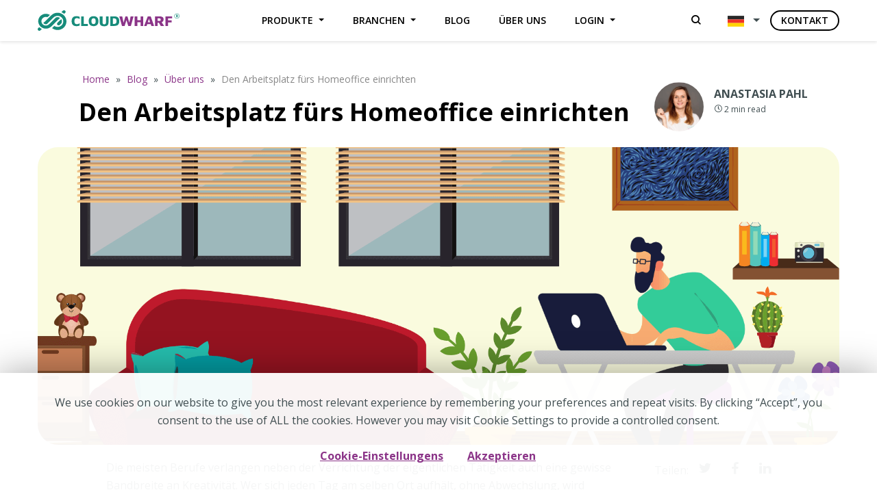

--- FILE ---
content_type: text/html; charset=UTF-8
request_url: https://cloudwharf.com/de/den-arbeitsplatz-fuers-homeoffice-einrichten/
body_size: 10573
content:
<!doctype html><html lang="de-DE"><head><meta charset="UTF-8"><meta name="viewport" content="width=device-width, initial-scale=1.0"><meta http-equiv="X-UA-Compatible" content="ie=edge"><link rel="icon" type="image/vnd.microsoft.icon" href="https://cloudwharf.com/wp-content/themes/cloudwharf_new/assets/css/_2024/favicon.png?172"><link href="/css/_2024/fonts.css" rel="stylesheet"><link rel="stylesheet" href="/css/__all_bootstrap.min.css?6202504073"><link rel="stylesheet" href="/css/_2024/__all.min.css?22025040737"><link rel="stylesheet" href="https://cloudwharf.com/wp-content/themes/cloudwharf_new/assets/css/_2024/_faqs.css?202504073"><link rel="stylesheet" href="/css/_2024/menu_main_update.css?4202504073"><style>/*html { scroll-behavior: smooth; }*/
    .block_important{ background-color: #f9f9f9; border: 1px solid #ddd; padding: 15px; margin-bottom: 20px; border-radius: 5px; font-size: 16px; line-height: 1.5;}    

    .full-width-bg::before{ content: "";}</style><link rel="stylesheet" href="https://cloudwharf.com/wp-content/themes/cloudwharf_new/assets/css/_2024/breadcrumbs.css?3202504073"><link rel="stylesheet" href="https://cloudwharf.com/wp-content/themes/cloudwharf_new/assets/css/_banner_sticky_home/styles.css?7202504073"><link rel="stylesheet" href="/css/_2024/_forms.css?4202504073"><title>Homeoffice einrichten | die besten Tipps | Cloudwharf</title><meta name='robots' content='max-image-preview:large' /><style>img:is([sizes="auto" i], [sizes^="auto," i]) { contain-intrinsic-size: 3000px 1500px }</style><meta name="description" content="Erfahre hier, welche Einrichtung Du für Dein Homeoffice benötigst ✔️ Alternative Tischvarianten ✔️ Infos zu Ergonomie und Gesundheit ✔️ Mehr erfahren!"/><meta name="robots" content="max-snippet:-1, max-image-preview:large, max-video-preview:-1"/><link rel="canonical" href="https://cloudwharf.com/de/den-arbeitsplatz-fuers-homeoffice-einrichten/" /><meta property="og:locale" content="de_DE" /><meta property="og:type" content="article" /><meta property="og:title" content="Homeoffice einrichten | die besten Tipps | Cloudwharf" /><meta property="og:description" content="Erfahre hier, welche Einrichtung Du für Dein Homeoffice benötigst ✔️ Alternative Tischvarianten ✔️ Infos zu Ergonomie und Gesundheit ✔️ Mehr erfahren!" /><meta property="og:url" content="https://cloudwharf.com/de/den-arbeitsplatz-fuers-homeoffice-einrichten/" /><meta property="og:site_name" content="Cloudwharf" /><meta property="article:publisher" content="https://www.facebook.com/cloudwharf" /><meta property="article:section" content="Über uns" /><meta property="article:published_time" content="2020-03-27T18:21:19+00:00" /><meta property="article:modified_time" content="2025-04-14T08:13:57+00:00" /><meta property="og:updated_time" content="2025-04-14T08:13:57+00:00" /><meta property="og:image" content="https://cloudwharf.com/wp-content/uploads/2020/03/12-2.png" /><meta property="og:image:secure_url" content="https://cloudwharf.com/wp-content/uploads/2020/03/12-2.png" /><meta property="og:image:width" content="1920" /><meta property="og:image:height" content="1080" /><meta name="twitter:card" content="summary_large_image" /><meta name="twitter:description" content="Erfahre hier, welche Einrichtung Du für Dein Homeoffice benötigst ✔️ Alternative Tischvarianten ✔️ Infos zu Ergonomie und Gesundheit ✔️ Mehr erfahren!" /><meta name="twitter:title" content="Homeoffice einrichten | die besten Tipps | Cloudwharf" /><meta name="twitter:site" content="@CloudWharf" /><meta name="twitter:image" content="https://cloudwharf.com/wp-content/uploads/2020/03/12-2.png" /><meta name="twitter:creator" content="@Q_Stacie91" /> <script type='application/ld+json' class='yoast-schema-graph yoast-schema-graph--main'>{"@context":"https://schema.org","@graph":[{"@type":"Organization","@id":"https://cloudwharf.com/de/#organization","name":"Cloudwharf GmbH","url":"https://cloudwharf.com/de/","sameAs":["https://www.facebook.com/cloudwharf","https://www.linkedin.com/company/cloudwharf/about/","https://www.youtube.com/channel/UCUpOdpwhYgR0_RxMKCD8PKg","https://twitter.com/CloudWharf"],"logo":{"@type":"ImageObject","@id":"https://cloudwharf.com/de/#logo","inLanguage":"de","url":"https://cloudwharf.com/wp-content/uploads/2019/07/logo-1.png","width":800,"height":175,"caption":"Cloudwharf GmbH"},"image":{"@id":"https://cloudwharf.com/de/#logo"}},{"@type":"WebSite","@id":"https://cloudwharf.com/de/#website","url":"https://cloudwharf.com/de/","name":"Cloudwharf","inLanguage":"de","description":"Salesforce Consulting Partner","publisher":{"@id":"https://cloudwharf.com/de/#organization"},"potentialAction":[{"@type":"SearchAction","target":"https://cloudwharf.com/de/?s={search_term_string}","query-input":"required name=search_term_string"}]},{"@type":"ImageObject","@id":"https://cloudwharf.com/de/den-arbeitsplatz-fuers-homeoffice-einrichten/#primaryimage","inLanguage":"de","url":"https://cloudwharf.com/wp-content/uploads/2020/03/12-2.png","width":1920,"height":1080,"caption":"Homeoffice einrichten, gadgets, Wohnzimmer Homeoffice"},{"@type":"WebPage","@id":"https://cloudwharf.com/de/den-arbeitsplatz-fuers-homeoffice-einrichten/#webpage","url":"https://cloudwharf.com/de/den-arbeitsplatz-fuers-homeoffice-einrichten/","name":"Homeoffice einrichten | die besten Tipps | Cloudwharf","isPartOf":{"@id":"https://cloudwharf.com/de/#website"},"inLanguage":"de","primaryImageOfPage":{"@id":"https://cloudwharf.com/de/den-arbeitsplatz-fuers-homeoffice-einrichten/#primaryimage"},"datePublished":"2020-03-27T18:21:19+00:00","dateModified":"2025-04-14T08:13:57+00:00","description":"Erfahre hier, welche Einrichtung Du f\u00fcr Dein Homeoffice ben\u00f6tigst \u2714\ufe0f Alternative Tischvarianten \u2714\ufe0f Infos zu Ergonomie und Gesundheit \u2714\ufe0f Mehr erfahren!","potentialAction":[{"@type":"ReadAction","target":["https://cloudwharf.com/de/den-arbeitsplatz-fuers-homeoffice-einrichten/"]}]},{"@type":"Article","@id":"https://cloudwharf.com/de/den-arbeitsplatz-fuers-homeoffice-einrichten/#article","isPartOf":{"@id":"https://cloudwharf.com/de/den-arbeitsplatz-fuers-homeoffice-einrichten/#webpage"},"author":{"@id":"https://cloudwharf.com/de/#/schema/person/d9de71514adc38ff0398683d881ea272"},"headline":"Den Arbeitsplatz f\u00fcrs Homeoffice einrichten","datePublished":"2020-03-27T18:21:19+00:00","dateModified":"2025-04-14T08:13:57+00:00","commentCount":0,"mainEntityOfPage":{"@id":"https://cloudwharf.com/de/den-arbeitsplatz-fuers-homeoffice-einrichten/#webpage"},"publisher":{"@id":"https://cloudwharf.com/de/#organization"},"image":{"@id":"https://cloudwharf.com/de/den-arbeitsplatz-fuers-homeoffice-einrichten/#primaryimage"},"articleSection":"\u00dcber uns","inLanguage":"de","potentialAction":[{"@type":"CommentAction","name":"Comment","target":["https://cloudwharf.com/de/den-arbeitsplatz-fuers-homeoffice-einrichten/#respond"]}]},{"@type":["Person"],"@id":"https://cloudwharf.com/de/#/schema/person/d9de71514adc38ff0398683d881ea272","name":"Anastasia Pahl","image":{"@type":"ImageObject","@id":"https://cloudwharf.com/de/#authorlogo","inLanguage":"de","url":"https://secure.gravatar.com/avatar/8208641bd8a7a417f0b91b038f6004d54d3afa4debf42f2af2b3b9ca9d88ff02?s=96&d=mm&r=g","caption":"Anastasia Pahl"},"sameAs":["https://twitter.com/Q_Stacie91"]}]}</script> <link rel="alternate" type="application/rss+xml" title="Cloudwharf &raquo; Den Arbeitsplatz fürs Homeoffice einrichten-Kommentar-Feed" href="https://cloudwharf.com/de/den-arbeitsplatz-fuers-homeoffice-einrichten/feed/" /><link rel="https://api.w.org/" href="https://cloudwharf.com/wp-json/" /><link rel="alternate" title="JSON" type="application/json" href="https://cloudwharf.com/wp-json/wp/v2/posts/1455" /><link rel="EditURI" type="application/rsd+xml" title="RSD" href="https://cloudwharf.com/xmlrpc.php?rsd" /><link rel='shortlink' href='https://cloudwharf.com/?p=1455' /></head><body class="wp-singular post-template-default single single-post postid-1455 single-format-standard wp-theme-cloudwharf_new locale_de"><header><div class="container"><div class="row"><div class="col-12 header-container"> <a class="logo" href = "https://cloudwharf.com/de/"><img src="https://cloudwharf.com/wp-content/themes/cloudwharf_new/assets/css/_2024/images/logo-cloudwharf.svg" class="logo__img" alt="Cloudwharf" title="Cloudwharf"> </a><nav> <a href="#" class="nav__lnk _dropdown" data-item="products" title="Produkte"> Produkte </a><div class="_sub_menu__parent"><div class="_sub_menu"><div class="container"><div class="row"><div class="col _sub_menu__container"> <a class="col-4 _sub_item _anim_base" href="https://cloudwharf.com/de/finblick/"> <span class="app_container"> <img src="/css/_2024/images/landing_finblick/svg/logo-finblick.svg" alt="Finblick" title="Finblick" width="150" height="32"> </span> <span class="_p"></span> </a> <a class="col-4 _sub_item" href="https://cloudwharf.com/de/prolisk/"> <span class="app_container"> <img src="/css/_2024/images/landing_prolisk/logo-prolisk.svg" alt="Prolisk" title="Prolisk" width="150" height="38"> </span> <span class="_p"></span> </a> <a class="col-4 _sub_item _anim_base" href="https://cloudwharf.com/de/sevdesk-integration-fuer-salesforce/"> <span class="app_container"> <img src="/css/_2024/images/landing_sevdesk/logo_sevdesk_salesforce.svg?1" alt="Sevdesk for Salesforce" title="Sevdesk for Salesforce" width="150" height="32"> </span> <span class="_p"></span> </a></div></div></div></div></div> <a href="#" class="nav__lnk _dropdown" data-item="industries" title="Branchen"> Branchen </a><div class="_sub_menu__parent"><div class="_sub_menu"><div class="container"><div class="row"><div class="col _sub_menu__container"> <a class="col-4 _sub_item" href="https://cloudwharf.com/de/consulting/"> <span class="app_container"> <img src="/css/_2024/images/consulting/logo_consulting.svg?1" alt="Consulting" title="Consulting" width="150" height="38"> </span> <span class="_p"></span> </a> <a class="col-4 _sub_item" href="https://cloudwharf.com/de/seminare/"> <span class="app_container"> <img src="/css/_2024/images/industries/seminars/logo_seminars.svg?1" alt="Industries" title="Industries" width="150" height="38"> </span> <span class="_p"></span> </a></div></div></div></div></div> <a class="nav__lnk " href = "https://cloudwharf.com/de/blog/" title="Blog" >Blog</a> <a class="nav__lnk " href = "https://cloudwharf.com/de/ueber-uns/" title="Über uns" >Über uns</a> <a class="nav__lnk _link_contact_1" href="#started" data-toggle="modal" data-target="#started" title="Kontakt">Kontakt</a> <a href="#" class="nav__lnk _dropdown" data-item="login" title="Login"> Login </a><div class="_sub_menu__parent"><div class="_sub_menu"><div class="container"><div class="row"><div class="col _sub_menu__container"> <a class="col-4 _sub_item" href="https://cloudwharf.my.site.com/cloudwharf/s/login"> <span class="app_container"> <img src="/css/_2024/images/login/logo_customer.svg?1" alt="" title="" width="150" height="38"> </span> <span class="_p"></span> </a> <a class="col-4 _sub_item _anim_base" href="https://partner.cloudwharf.com"> <span class="app_container"> <img src="/css/_2024/images/login/logo_partner.svg?1" alt="" title="" width="150" height="38"> </span> <span class="_p"></span> </a> <a class="col-4 _sub_item _anim_base" href="https://help.cloudwharf.com/"> <span class="app_container"> <img src="/css/_2024/images/login/logo_help.svg?1" alt="" title="" width="150" height="38"> </span> <span class="_p"></span> </a></div></div></div></div></div></nav><div class="head_right"><div class="search dropdown"> <button class="search_icon dropdown-toggle" data-toggle="dropdown" aria-expanded="false" aria-label="Search"> <i class="fas fa-search" aria-hidden="true"></i> </button><div class="dropdown-menu dropdown-menu-right"><form role="search" method="get" id="searchform" class="searchform" action="https://cloudwharf.com/de/"><div> <label class="screen-reader-text" for="s">Suche nach:</label> <input type="text" value="" name="s" id="s" /> <input type="submit" id="searchsubmit" value="Suchen" /></div></form></div></div><div class="btn-group language"><div role="button" class="dropdown-toggle dropdown-toggle-split" data-toggle="dropdown" aria-expanded="false"><ul class="lang-list"><li class="lang-item "><img src="https://cloudwharf.com/wp-content/themes/cloudwharf_new/assets/css/images/lang/en-GB.svg" title="English" alt="English"></li><li class="lang-item current-lang"><img src="https://cloudwharf.com/wp-content/themes/cloudwharf_new/assets/css/images/lang/de-DE.svg" title="Deutsch" alt="Deutsch"></li></ul></div><ul class="dropdown-menu"><li class="lang-item"><a href = "https://cloudwharf.com/"><img src="https://cloudwharf.com/wp-content/themes/cloudwharf_new/assets/css/images/lang/en-GB.svg" title="English" alt="English"></a></li><li class="lang-item"><img src="https://cloudwharf.com/wp-content/themes/cloudwharf_new/assets/css/images/lang/de-DE.svg" title="Deutsch" alt="Deutsch"></li></ul></div> <a href="#" class="toggle-menu" title="Dropdown menu"><span></span></a> <a class="nav__lnk _link_contact_2" href="#started" data-toggle="modal" data-target="#started" title="Kontakt">Kontakt</a></div></div></div></div></header><div class="_sub_menu__parent _anim" id="products"><div class="_sub_menu _anim_base _fade_in_xn"><div class="container"><div class="row"><div class="col _sub_menu__container"> <a class="col-4 _sub_item _anim_base _fade_in_xn " href="https://cloudwharf.com/de/finblick/"> <span class="app_container"> <img src="/css/_2024/images/landing_finblick/svg/logo-finblick.svg?1" alt="Finblick" title="Finblick" width="150" height="32"> </span> <span class="_p">Buchhaltung direkt in Salesforce</span> </a> <a class="col-4 _sub_item _anim_base _fade_in_xn _del_02" href="https://cloudwharf.com/de/prolisk/"> <span class="app_container"> <img src="/css/_2024/images/landing_prolisk/logo-prolisk.svg?1" alt="Prolisk" title="Prolisk" width="150" height="38"> </span> <span class="_p">Projektmanagement leicht gemacht</span> </a> <a class="col-4 _sub_item _anim_base _fade_in_xn _del_04" href="https://cloudwharf.com/de/sevdesk-integration-fuer-salesforce/"> <span class="app_container"> <img src="/css/_2024/images/landing_sevdesk/logo_sevdesk_salesforce.svg?1" alt="Sevdesk for Salesforce" title="Sevdesk for Salesforce" width="150" height="32"> </span> <span class="_p">sevdesk mit Salesforce integrieren</span> </a></div></div></div></div></div><div class="_sub_menu__parent _anim" id="industries"><div class="_sub_menu _anim_base _fade_in_xn"><div class="container"><div class="row"><div class="col _sub_menu__container justify-content-center"> <a class="col-4 _sub_item _anim_base _fade_in_xn" href="https://cloudwharf.com/de/consulting/"> <span class="app_container"> <img src="/css/_2024/images/consulting/logo_consulting.svg?1" alt="Consulting" title="Consulting" width="150" height="38"> </span> <span class="_p">All-in-one Lösung für Beratungsunternehmen</span> </a> <a class="col-4 _sub_item _no_right_border _anim_base _fade_in_xn _del_02" href="https://cloudwharf.com/de/seminare/"> <span class="app_container"> <img src="/css/_2024/images/industries/seminars/logo_seminars.svg?1" alt="Industries" title="Industries" width="150" height="38"> </span> <span class="_p">Seminare, Schulungen und Workshops</span> </a></div></div></div></div></div><div class="_sub_menu__parent _anim" id="login"><div class="_sub_menu _anim_base _fade_in_xn"><div class="container"><div class="row"><div class="col _sub_menu__container justify-content-center"> <a class="col-4 _sub_item _anim_base _fade_in_xn" href="https://cloudwharf.my.site.com/cloudwharf/s/login"> <span class="app_container"> <img src="/css/_2024/images/login/logo_customer.svg?1" alt="Kundenportal" title="Kundenportal" width="150" height="38"> </span> <span class="_p">Kundenportal</span> </a> <a class="col-4 _sub_item _anim_base _fade_in_xn _del_02" href="https://partner.cloudwharf.com"> <span class="app_container"> <img src="/css/_2024/images/login/logo_partner.svg?1" alt="Partnerportal" title="Partnerportal" width="150" height="38"> </span> <span class="_p">Partnerportal</span> </a> <a class="col-4 _sub_item _anim_base _fade_in_xn _del_04" href="https://help.cloudwharf.com/"> <span class="app_container"> <img src="/css/_2024/images/login/logo_help.svg?1" alt="Hilfezentrum" title="Hilfezentrum" width="150" height="38"> </span> <span class="_p">Hilfezentrum</span> </a></div></div></div></div></div><div class="__sub_menu_layer _abs_bg_fixed _blur_backdrop_v1"></div><main><section class="blog-view-section"><div class="container"><div class="row"><div class="col-12 col-md-8 col-lg-9"><div class="breadcrumbs_list "><a href="https://cloudwharf.com/de/">Home</a> » <a href="https://cloudwharf.com/de/blog/">Blog</a> » <a href="https://cloudwharf.com/de/category/ueber-uns/">Über uns</a> » <span>Den Arbeitsplatz fürs Homeoffice einrichten</span></div> <script type="application/ld+json">{
				"@context": "https://schema.org",
				"@type": "BreadcrumbList",
				"itemListElement":
				[
					
			{
				"@type": "ListItem",
				"position": 1,
				"item":
					{
						"@type":"WebPage",
						"@id": "https://cloudwharf.com/de/",
						"@url": "https://cloudwharf.com/de/",
						"name": "Home"
					}
			}    
		,
			{
				"@type": "ListItem",
				"position": 2,
				"item":
					{
						"@type":"WebPage",
						"@id": "https://cloudwharf.com/de/blog/",
						"@url": "https://cloudwharf.com/de/blog/",
						"name": "Blog"
					}
			}    
		,
			{
				"@type": "ListItem",
				"position": 3,
				"item":
					{
						"@type":"WebPage",
						"@id": "https://cloudwharf.com/de/category/ueber-uns/",
						"@url": "https://cloudwharf.com/de/category/ueber-uns/",
						"name": "Über uns"
					}
			}    
		,
			{
				"@type": "ListItem",
				"position": 4,
				"item":
					{
						"@type":"WebPage",
						"@id": "https://cloudwharf.com/de/den-arbeitsplatz-fuers-homeoffice-einrichten/",
						"@url": "https://cloudwharf.com/de/den-arbeitsplatz-fuers-homeoffice-einrichten/",
						"name": "Den Arbeitsplatz fürs Homeoffice einrichten"
					}
			}    
		
				]
			}</script> <h1 class="article-main-title">Den Arbeitsplatz fürs Homeoffice einrichten</h1></div><div class="col-md-4 col-lg-3 d-none d-md-block"><div class="blog__author"> <img class="blog__author-img" src="https://cloudwharf.com/wp-content/uploads/2019/09/a91dc95ba449e4ae769f68786d40d4ae.png" alt=""><div class="blog__author-info"><p class="name">Anastasia Pahl</p><p class="read-ago"> <i class="far fa-clock" aria-hidden="true"></i> <span class="span-reading-time rt-reading-time"> <span class="rt-label rt-prefix"></span> <span class="rt-time"> 2</span> <span class="rt-label rt-postfix">min read</span> </span></p></div></div></div></div><div class="row"><div class="col-12"><div class="set-full-size-block _anim_items"> <img class="article-main-img _anim_base _fade_in_x30" src="https://cloudwharf.com/wp-content/uploads/2020/03/12-2.png" alt="" title=""></div></div></div><div class="row"><div class="col-1 col-md-1"></div><div class="col-12 col-md-8 text_page content-txt"><p>Die meisten Berufe verlangen neben der Verrichtung der eigentlichen Tätigkeit auch eine gewisse Bandbreite an Kreativität. Wer sich jeden Tag am selben Ort aufhält, ohne Abwechslung, wird irgendwann an seine Grenzen stoßen. Abwechslung macht produktiv und regt den Verstand an. Schon alleine die Möglichkeit sich mit seinem Laptop an den Küchentisch oder auf die Terrasse raus zu setzen, bringt frischen Wind in den Alltag.</p><p><strong><a href="/de/homeoffice-mit-kindern/" rel="noopener noreferrer" target="_blank">Wenn Sie Ihr zuhause mit anderen teilen</a></strong>, ob Mitbewohnern, Partner oder Familie, kann es schwierig sein, einen Ort zu finden, an dem man seine Ruhe hat &#8211; vor allem, wenn man kein absperrbares Arbeitszimmer hat.<br /> Wenn das der Fall ist, richten Sie sich eine Ecke in Ihrer Wohnung ein, die zu Ihren festgelegten Arbeitszeiten Ihren Arbeitsbereich darstellt. Ob das nun ein separater Schreibtisch im Wohnzimmer ist, ein Stück vom Esstisch oder Ihre Couch. Erklären Sie Ihren Mitbewohnern und Kindern, dass das der Bereich ist, indem Sie nicht gestört werden dürfen, außer im äußersten Notfall. Ein abgetrennter Arbeitsbereich hilft Ihnen dabei sich mental auf Ihre Arbeit einzustellen.</p><p>Finden Sie für sich selbst heraus, was für Sie die beste Lösung ist. Ich persönlich habe zwar ein separates Arbeitszimmer, arbeite aber auch zur Abwechslung gerne mal auf der Couch, meinem Lieblingssessel oder bei gutem Wetter auf meiner Terrasse.<br /> Ich habe mir auch schon des Öfteren meinen Arbeitsplatz zuhause mit Freunden geteilt. Das gemeinsame Arbeiten hat uns nicht nur motiviert produktiv zu bleiben, sondern auch die Pausen verschönert.</p><h2> Homeoffice Must-haves</h2><p>Besorgen Sie sich die nötigen Gadgets. Natürlich bringt eine verordnete Heimarbeit einige Schwierigkeiten mit sich und muss gut vorbereitet sein. Mitarbeiter müssen sowohl mit der passenden Technik ausgestattet werden, als auch Remotezugänge erhalten; Laptops müssen datensicher gemacht und passende Programme installiert werden.<br /> Wie Sie sehen können hat bei Cloudwharf jeder seinen eigenen Arbeitsplatzstil.</p><ul><p><a href="/wp-content/uploads/2020/03/cloudwharf-homeoffice.jpg"><img fetchpriority="high" decoding="async" src="/wp-content/uploads/2020/03/cloudwharf-homeoffice.jpg" alt="Cloudwharf Homeoffice - Arbeitsplatzgestaltung bei Cloudwharf" width="750" height="750" class="shadow-img aligncenter size-full wp-image-1430" /></a></ul><p>Nicht jeder hat die Möglichkeit sich einen separaten Bildschirm zu kaufen oder ein hightech Arbeitszimmer einzurichten. Sprechen Sie mit Ihrem Arbeitgeber. Dieser sollte in der Lage sein Sie mit entsprechenden Geräten auszustatten, zumindest mit einem Arbeitslaptop und einer Maus. Viele Unternehmen haben Ihre Büros wegen COVID-19 leer stehen und erlauben es Ihren Mitarbeitern Ihre Arbeitsgeräte aus dem Office sogar mit nach Hause zu nehmen.</p><p>Versuchen Sie Ihren <strong><a href="https://www.gesundheit.gv.at/leben/lebenswelt/beruf/arbeitsplatz/ergonomie-am-arbeitsplatz" rel="nofollow noopener noreferrer" target="_blank">Arbeitsplatz so ergonomisch wie möglich einzurichten</a></strong>. Langes Sitzen ist weder gut für Ihre Wirbelsäule noch für Ihre Muskeln. Ich habe mir durch eine falsche Haltung und ungenügende Bewegung am Schreibtisch einen netten Bandscheibenvorfall im Nacken eingehandelt &#8211; ich bin 28 Jahre alt. Glauben Sie mir, das ist in keinem Alter lustig. <strong><a href="/de/gesundheit-im-homeoffice/" rel="noopener noreferrer" target="_blank">Die Gesundheit sollte im Homeoffice an erster Stelle stehen.</a></strong><br /> Um der Ergonomie Willen haben wir uns vor Jahren einen höhenverstellbaren Tisch für zuhause geholt. Alternativ gibt es mittlerweile aber auch online recht günstige höhenverstellbare Aufsätze für den Schreibtisch oder unterwegs. Im Moment kursieren im Netz sehr lustige und <strong><a href="https://www.startstanding.org/standing-desks/the-complete-guide-to-diy-standing-desks/" rel="nofollow noopener noreferrer" target="_blank">innovative Ideen für einen selbst gebastelten “Stehtisch”</a></strong>. Wenn Sie kein Interesse daran haben sich einen Stehtisch anzuschaffen, könnten Sie vielleicht einfach manche Meetings und Telefonate im Stehen oder im Gehen durchführen. Ein Gymnastikball bietet Ihnen zusätzlich die Möglichkeit in Bewegung zu bleiben &#8211;  vor allem für Rückengeschädigte, wie ich eine bin, sehr empfehlenswert.</p><p>Ich habe mir meinen persönlichen Arbeitsplatz mit Hilfe meines IT begeisterten Partners eingerichtet. Die meiste Technik hatten wir schon daheim &#8211; aus seinen alten Gaming Zeiten. Den Schreibtisch haben wir mit einem ergonomischen Bürostuhl, sowie einer Stehmatte und einer Laptophalterung ergänzt. Da ich ein abgetrenntes Zimmer habe, kann ich die meisten Dinge auch von der Steuer absetzen.</p><p>Vor einigen Jahren habe ich mir zudem Noise Cancelling Headphones zugelegt. Diese haben mir dabei geholfen mich von den alltäglichen Ablenkungen zu isolieren und mir meinen Alltag versüßt. Eine gute Playlist kann für Ihre Konzentration wahre Wunder bewirken. Wenn Sie die Ruhe daheim nicht gewöhnt sind, können Sie sich auch auf Youtube Umgebungsgeräusche anmachen. Das gibt Ihrem Homeoffice einen ganz eigenen Flair.</p><div class="article-footer"><div class="blog__author in-article d-md-none"> <img class="blog__author-img" src="https://cloudwharf.com/wp-content/uploads/2019/09/a91dc95ba449e4ae769f68786d40d4ae.png" alt=""><div class="blog__author-info"><p class="name">Anastasia Pahl</p></div></div><div class="article-share in-article"> <span>Share:</span> <a href="https://twitter.com/intent/tweet?url=http://cloudwharf.com/de/den-arbeitsplatz-fuers-homeoffice-einrichten/" target="_blank" aria-label="Share it in Twitter"><i class="fab fa-twitter"></i></a> <a href="https://www.facebook.com/sharer/sharer.php?u=http://cloudwharf.com/de/den-arbeitsplatz-fuers-homeoffice-einrichten/" target="_blank" aria-label="Share it in Facebook"><i class="fab fa-facebook-f"></i></a> <a href="https://www.linkedin.com/shareArticle?mini=true&url=http://cloudwharf.com/de/den-arbeitsplatz-fuers-homeoffice-einrichten/" target="_blank" aria-label="Share it in Linkedin"><i class="fab fa-linkedin-in"></i></a></div></div></div><div class="col-12 col-md-3 article-share on-top d-none d-md-block"> <span>Teilen:</span> <a href="https://twitter.com/intent/tweet?url=http://cloudwharf.com/de/den-arbeitsplatz-fuers-homeoffice-einrichten/" target="_blank" aria-label="Share it in Twitter"><i class="fab fa-twitter"></i></a> <a href="https://www.facebook.com/sharer/sharer.php?u=http://cloudwharf.com/de/den-arbeitsplatz-fuers-homeoffice-einrichten/" target="_blank" aria-label="Share it in facebook"><i class="fab fa-facebook-f"></i></a> <a href="https://www.linkedin.com/shareArticle?mini=true&url=http://cloudwharf.com/de/den-arbeitsplatz-fuers-homeoffice-einrichten/" target="_blank" aria-label="Share it in linkedin"><i class="fab fa-linkedin-in"></i></a></div></div></div></section><section class="blog-bg blog_single_list"><div class="bg-layout"></div><div class="container"><div class="row"><div class="col-12"><div class="section-title"><h2>Das könnte dir auch gefallen</h2></div><div class="blog__block  set-full-size-block "><article class="blog__element"> <a class="blog__img-block" href="https://cloudwharf.com/de/salesforce-angebote-automatisieren/"> <img class="blog__img" src="https://cloudwharf.com/wp-content/uploads/2025/10/Angebotsprozess-automatisieren-Salesforce-mit-Finblick_Cloudwharf_DE.jpg" alt="Wie können Unternehmen ihren Angebotsprozess in Salesforce automatisieren und vereinfachen?"> </a><div class="blog__content"><h3 class="blog__header"><a href="https://cloudwharf.com/de/salesforce-angebote-automatisieren/">Wie können Unternehmen ihren Angebotsprozess in Salesforce automatisieren und vereinfachen?</a></h3><p class="blog__descr"> In Salesforce könnt ihr Angebote direkt aus Opportunities heraus erstellen – ganz ohne externe Tools. Für viele Teams ...</p><div class="blog__author"> <img class="blog__author-img" src="https://cloudwharf.com/wp-content/uploads/2021/10/06-1.jpg" alt=""><div class="blog__author-info"><p class="name">Marco Zander</p><p class="read-ago"> <i class="far fa-clock" aria-hidden="true"></i> <span class="span-reading-time rt-reading-time"> <span class="rt-label rt-prefix"></span> <span class="rt-time"> 3</span> <span class="rt-label rt-postfix">min read</span> </span></p></div></div></div></article><article class="blog__element"> <a class="blog__img-block" href="https://cloudwharf.com/de/pdf-butler-conga-zum-erstellen-von-e-rechnungen/"> <img class="blog__img" src="https://cloudwharf.com/wp-content/uploads/2025/04/Featured_E-Rechnungen_Aus_PDF-Butler_Und_Anderen_Dokumentgernerierungstools_v3.png" alt="PDF Butler &#038; Conga zum Erstellen von E-Rechnungen"> </a><div class="blog__content"><h3 class="blog__header"><a href="https://cloudwharf.com/de/pdf-butler-conga-zum-erstellen-von-e-rechnungen/">PDF Butler &#038; Conga zum Erstellen von E-Rechnungen</a></h3><p class="blog__descr"> Deutsche Unternehmen, die Rechnungen direkt aus Salesforce erzeugen, fragen sich derzeit vermehrt, ob PDF Butler E-Rechnungen ...</p><div class="blog__author"> <img class="blog__author-img" src="https://cloudwharf.com/wp-content/uploads/2019/02/crew_img1.jpg" alt=""><div class="blog__author-info"><p class="name">Konstantin Teplinskiy</p><p class="read-ago"> <i class="far fa-clock" aria-hidden="true"></i> <span class="span-reading-time rt-reading-time"> <span class="rt-label rt-prefix"></span> <span class="rt-time"> 2</span> <span class="rt-label rt-postfix">min read</span> </span></p></div></div></div></article><article class="blog__element"> <a class="blog__img-block" href="https://cloudwharf.com/de/e-rechnungen-alles-was-ihr-wissen-muesst-und-wie-ihr-sie-in-salesforce-abbildet/"> <img class="blog__img" src="https://cloudwharf.com/wp-content/uploads/2025/04/E-Rechnungen-in-Salesforce-wichtigste-Infos-featured-Image.png" alt="E-Rechnungen in Salesforce"> </a><div class="blog__content"><h3 class="blog__header"><a href="https://cloudwharf.com/de/e-rechnungen-alles-was-ihr-wissen-muesst-und-wie-ihr-sie-in-salesforce-abbildet/">E-Rechnungen in Salesforce</a></h3><p class="blog__descr"> E-Rechnung, XRechnung, XML-Rechnung, PDF-Rechnungen und … <s>🐎 Zugpferd</s> ZUGFeRD? Das Thema E-Rechnung ist in Deutschland ...</p><div class="blog__author"> <img class="blog__author-img" src="https://cloudwharf.com/wp-content/uploads/2021/10/06-1.jpg" alt=""><div class="blog__author-info"><p class="name">Marco Zander</p><p class="read-ago"> <i class="far fa-clock" aria-hidden="true"></i> <span class="span-reading-time rt-reading-time"> <span class="rt-label rt-prefix"></span> <span class="rt-time"> 6</span> <span class="rt-label rt-postfix">min read</span> </span></p></div></div></div></article></div></div></div></div></section><section class="__cta in_blog _bg_cta_general _pm_t_neg__md _text_inverce p_tb__xl"><div class="_bg_shadow"></div><div class="container"><div class="row"><div class="col"><div class="_title_section text-center _anim_items"><h2 class="title">Automatisiert euer Unternehmen <br> mit uns</h2><p class="cta_desc">Wir freuen uns über eure Nachricht und antworten euch in der Regel innerhalb eines Geschäftstages!</p><div class="_btn_animation"> <a href="#started" class="btn btn-primary" data-toggle="modal" data-target="#started" role="button"> Kontaktiert uns </a></div></div></div></div></div></section></main><footer class="stack-gray"><div class="container"><div class="row"><div class="col-12 col-md-6 col-lg-4 footer-L"><div><p class="title">Unsere Apps</p><nav> <a class="footer-nav__link " href = "https://cloudwharf.com/de/finblick/" title="Finblick – Finanzdokumente">Finblick – Finanzdokumente</a> <a class="footer-nav__link " href = "https://cloudwharf.com/de/prolisk/" title="Prolisk – Projektmanagement">Prolisk – Projektmanagement</a> <a class="footer-nav__link " href = "https://cloudwharf.com/de/sevdesk-integration-fuer-salesforce/" title="sevdesk for Salesforce">sevdesk for Salesforce</a></nav></div><div><p class="title">Unternehmen</p><nav> <a class="footer-nav__link " href = "https://cloudwharf.com/de/customers-success-stories/" title="Unsere Kund:innen">Unsere Kund:innen</a> <a class="footer-nav__link " href = "https://cloudwharf.com/de/unternehmensloesungen/" title="Euer Salesforce Partner">Euer Salesforce Partner</a> <a class="footer-nav__link" href="#started" data-toggle="modal" data-target="#started" title="Kontakt">Kontakt</a></nav></div></div><div class="col-12 col-md-6 col-lg-4 footer-C text-center"><div class="soc-icons"> <a href="https://twitter.com/CloudWharf" title="twitter" target="_blank" aria-label="Follow us in Twitter"><i class="fab fa-twitter" aria-hidden="true"></i></a> <a href="https://www.facebook.com/cloudwharf" title="facebook" target="_blank" aria-label="Follow us in Facebook"><i class="fab fa-facebook-f" aria-hidden="true"></i></a> <a href="https://www.linkedin.com/company/cloudwharf/about/" title="linkedin" target="_blank" aria-label="Follow us in linkedin"><i class="fab fa-linkedin-in" aria-hidden="true"></i></a> <a href="https://www.xing.com/companies/cloudwharf" title="xing" target="_blank" aria-label="Follow us in xing"><i class="fab fa-xing" aria-hidden="true"></i></a> <a href="https://www.youtube.com/channel/UCUpOdpwhYgR0_RxMKCD8PKg" title="youtube" target="_blank" aria-label="Follow us in youtube"><i class="fab fa-youtube" aria-hidden="true"></i></a></div><p>Folge uns</p><div class="banners_salesforce"> <a href="https://cloudwharf.com/de/unternehmensloesungen/"><img loading="lazy" src="/css/_2024/images/logo_salesforce_partner.svg?1" alt="Salesforce partner" title="Salesforce partner" width="64" height="68"></a> <a href="https://cloudwharf.com/de/unternehmensloesungen/"><img loading="lazy" src="/css/_2024/images/logo_salesforce_appexchange.svg" alt="Available AppExchange" title="Available AppExchange" width="64" height="68"></a></div></div><div class="col-12 col-lg-4 footer-R text-center"><div class="logo-footer"> <img loading="lazy" class="logo-footer__img" src="/css/_2024/images/logo-cloudwharf-gray.svg" alt="Cloudwharf" title="Cloudwharf"></div><nav> <a class="footer-nav__link " href = "https://cloudwharf.com/de/datenschutz/" title="Datenschutz">Datenschutz</a> <a class="footer-nav__link " href = "https://cloudwharf.com/de/terms-2/" title="Impressum">Impressum</a> <a class="footer-nav__link" href="#" data-toggle="modal" data-target="#cookieSettings" title="Cookie-Einstellungen">Cookie-Einstellungen</a></nav></div></div></div></footer><div class="modal fade" id='started' tabindex="-1"><div class="modal-dialog"><div class="modal-content"><div class="modal-header"> <button type="button" class="close" data-dismiss="modal" aria-label="Close"> <svg class="close-svg" xmlns="http://www.w3.org/2000/svg" viewBox="0 0 24 24"><path d="M13 12l5-5-1-1-5 5-5-5-1 1 5 5-5 5 1 1 5-5 5 5 1-1z"></path></svg> </button></div><div class="modal-body"><div role="form" lang="en-US" dir="ltr"><div class="screen-reader-response"></div><form novalidate="" class="needs-validation animated-form bordered-form CONTACT_FORM" method="post"> <input type="hidden" name="success" value="true"> <input type="hidden" name="formtype" value="website"> <input type="hidden" name="lang" value="German"><div class="title-form"><p class="title">Jetzt loslegen!</p><p class="descr">Teilt uns mit, wie wir euch erreichen können. Wir helfen euch dabei die beste Lösung für eure geschäftlichen Anforderungen zu finden.</p></div><div class="form-row"><div class="col"><div class="form-group"> <label for="FirstName">Vorname *</label> <input id="FirstName" name="FirstName" type="text" class="form-control" required=""></div></div><div class="col"><div class="form-group"> <label for="LastName">Nachname *</label> <input id="LastName" name="LastName" type="text" class="form-control" required=""></div></div></div><div class="form-group"> <label for="email">Email *</label> <input id="email" name="email" type="email" class="form-control" required=""></div><div class="form-group"> <label for="phone">Telefon *</label> <input id="phone" name="phone" type="tel" class="form-control" required=""></div><div class="form-group"> <label for="Company">Name der Firma *</label> <input id="Company" name="company_name" type="text" class="form-control" required=""></div><div class="form-group"> <label for="lico">Kommentar</label><textarea id="lico" name="comment_mes" class="form-control"></textarea></div><div class="agree"><div class="form-group"><div class="custom-control custom-checkbox"> <input class="custom-control-input" type="checkbox" value="1" name="accept" id="accept" required=""> <label class="custom-control-label dark-txt" for="accept"> Ja, ich möchte Informationen und Angebote von der Cloudwharf GmbH erhalten. Mit der Registrierung bestätige ich, dass ich der Speicherung und Verarbeitung meiner personenbezogenen Daten durch die Cloudwharf GmbH, wie in der <a target="_blank" href="/de/terms-2/">Datenschutzerklärung</a> beschrieben, zustimme und mit den <a target="_blank" href="/de/datenschutz/">Allgemeinen Geschäftsbedingungen</a> einverstanden bin. </label></div></div></div><div class="btn-pos"> <input type="submit" class="btn btn-primary btn-lg" value="Senden"></div></form></div></div></div></div></div><div class="modal fade" id='success' tabindex="-1"><div class="modal-dialog"><div class="modal-content"><div class="modal-header"> <button type="button" class="close" data-dismiss="modal" aria-label="Close"> <svg class="close-svg" xmlns="http://www.w3.org/2000/svg" viewBox="0 0 24 24"><path d="M13 12l5-5-1-1-5 5-5-5-1 1 5 5-5 5 1 1 5-5 5 5 1-1z"></path></svg> </button></div><div class="modal-body"><div role="form" lang="en-US" dir="ltr"><div class="screen-reader-response"></div><div class="title-form"><p class="title">Vielen Dank!</p><p class="descr">Wir werden uns so schnell wie möglich bei euch melden!</p></div></div></div></div></div></div><div class="banner-cookie"><div class="container"><div class="row"><div class="col f-14 content-txt text-center"><p class="mb-0">We use cookies on our website to give you the most relevant experience by remembering your preferences and repeat visits. By clicking “Accept”, you consent to the use of ALL the cookies. However you may visit Cookie Settings to provide a controlled consent.</p> <a href="#" class="" data-toggle="modal" data-target="#cookieSettings"><b>Cookie-Einstellungens</b></a> <button class="btn btn-link agree"> Akzeptieren</button></div></div></div></div><div class="modal fade " id="cookieSettings" tabindex="-1" aria-labelledby="cookieSettings" aria-modal="true" role="dialog"><div class="modal-dialog"><div class="modal-content"><div class="modal-header"> <button type="button" class="close" data-dismiss="modal" aria-label="Close"> <svg class="close-svg" xmlns="http://www.w3.org/2000/svg" viewBox="0 0 24 24"><path d="M13 12l5-5-1-1-5 5-5-5-1 1 5 5-5 5 1 1 5-5 5 5 1-1z"></path></svg> </button></div><div class="modal-body"><div class="modal-container"><p class="heading h2 modal-body-title">Cookie Übersicht</p><p class="modal-body-descr">Wir verwenden Cookies, um Inhalte und Anzeigen zu personalisieren, Funktionen für soziale Medien anbieten zu können und die Zugriffe auf unsere Website zu analysieren. Außerdem geben wir Informationen zu Ihrer Verwendung unserer Website an unsere...</p><div class="accordeon"><div class="a-container"><p class="a-btn"> Notwendig <svg version="1.1" xmlns="http://www.w3.org/2000/svg" viewBox="0 0 129 129" xmlns:xlink="http://www.w3.org/1999/xlink" enable-background="new 0 0 129 129"> <g> <path d="m121.3,34.6c-1.6-1.6-4.2-1.6-5.8,0l-51,51.1-51.1-51.1c-1.6-1.6-4.2-1.6-5.8,0-1.6,1.6-1.6,4.2 0,5.8l53.9,53.9c0.8,0.8 1.8,1.2 2.9,1.2 1,0 2.1-0.4 2.9-1.2l53.9-53.9c1.7-1.6 1.7-4.2 0.1-5.8z"></path> </g> </svg></p><p class="a-switcher"> <input class="form-control" type="checkbox" name="check111" id="check111" checked="" disabled=""> <label class="my-custom-check" for="check111"></label></p><div class="a-panel"><p>Notwendige Cookies helfen uns dabei, unsere Webseite nutzbar zu machen, indem sie Grundfunktionen wie Seitennavigation und Zugriff auf sichere Bereiche der Webseite ermöglichen. Unsere Webseite kann ohne diese Cookies nicht richtig funktionieren.</p></div></div><div class="a-container"><p class="a-btn"> Marketing <svg version="1.1" xmlns="http://www.w3.org/2000/svg" viewBox="0 0 129 129" xmlns:xlink="http://www.w3.org/1999/xlink" enable-background="new 0 0 129 129"> <g> <path d="m121.3,34.6c-1.6-1.6-4.2-1.6-5.8,0l-51,51.1-51.1-51.1c-1.6-1.6-4.2-1.6-5.8,0-1.6,1.6-1.6,4.2 0,5.8l53.9,53.9c0.8,0.8 1.8,1.2 2.9,1.2 1,0 2.1-0.4 2.9-1.2l53.9-53.9c1.7-1.6 1.7-4.2 0.1-5.8z"></path> </g> </svg></p><p class="a-switcher"> <input class="form-control" type="checkbox" name="check222" id="check222" checked=""> <label class="my-custom-check" for="check222"></label></p><div class="a-panel"><p>Marketing-Cookies werden von Werbeagenturen verwendet, um Ihnen Werbung zu unterbreiten, die für Ihre Interessen relevant ist.</p></div></div><div class="a-container"><p class="a-btn"> Präferenzen <svg version="1.1" xmlns="http://www.w3.org/2000/svg" viewBox="0 0 129 129" xmlns:xlink="http://www.w3.org/1999/xlink" enable-background="new 0 0 129 129"> <g> <path d="m121.3,34.6c-1.6-1.6-4.2-1.6-5.8,0l-51,51.1-51.1-51.1c-1.6-1.6-4.2-1.6-5.8,0-1.6,1.6-1.6,4.2 0,5.8l53.9,53.9c0.8,0.8 1.8,1.2 2.9,1.2 1,0 2.1-0.4 2.9-1.2l53.9-53.9c1.7-1.6 1.7-4.2 0.1-5.8z"></path> </g> </svg></p><p class="a-switcher"> <input class="form-control" type="checkbox" name="check333" id="check333" checked=""> <label class="my-custom-check" for="check333"></label></p><div class="a-panel"><p>Präferenz-Cookies ermöglichen einer Webseite sich an Informationen zu erinnern, die die Art beeinflussen, wie sich eine Webseite verhält oder aussieht, wie z. B. Ihre bevorzugte Sprache oder die Region in der Sie sich befinden.</p></div></div><div class="a-container"><p class="a-btn"> Statistik <svg version="1.1" xmlns="http://www.w3.org/2000/svg" viewBox="0 0 129 129" xmlns:xlink="http://www.w3.org/1999/xlink" enable-background="new 0 0 129 129"> <g> <path d="m121.3,34.6c-1.6-1.6-4.2-1.6-5.8,0l-51,51.1-51.1-51.1c-1.6-1.6-4.2-1.6-5.8,0-1.6,1.6-1.6,4.2 0,5.8l53.9,53.9c0.8,0.8 1.8,1.2 2.9,1.2 1,0 2.1-0.4 2.9-1.2l53.9-53.9c1.7-1.6 1.7-4.2 0.1-5.8z"></path> </g> </svg></p><p class="a-switcher"> <input class="form-control" type="checkbox" name="check444" id="check444" checked=""> <label class="my-custom-check" for="check444"></label></p><div class="a-panel"><p>Statistik-Cookies ermöglichen uns die Analyse der Website-Nutzung, damit wir deren Leistung messen und verbessern können. Alle Informationen werden anonym gesammelt und gemeldet.</p></div></div></div><div class="form-group btn-block"> <button class="btn btn-primary cookie-save-btn">Save & Accept</button></div></div></div></div></div></div> <script type="application/ld+json">{
"@context": "https://schema.org/",
"@type": "WebSite",
"name": "Cloudwharf",
"url": "https://cloudwharf.com/de/",
    "potentialAction": {
        "@type": "SearchAction",
        "target": "https://cloudwharf.com/de/?s={search_term_string}",
        "query-input": "required name=search_term_string"
    }
}</script>    <script src="https://cloudwharf.com/wp-content/themes/cloudwharf_new/assets/js/bootstrap/jquery-3.6.1.min.js"></script> <script src="https://cloudwharf.com/wp-content/themes/cloudwharf_new/assets/js/bootstrap/jquery_fix_speedtest.js"></script>  <script src="https://cloudwharf.com/wp-content/themes/cloudwharf_new/assets/js/bootstrap/bootstrap.bundle.min.js"></script>    <script src="https://cloudwharf.com/wp-content/themes/cloudwharf_new/assets/js/accordeon/accordeon.js"></script>    <script src="https://cloudwharf.com/wp-content/themes/cloudwharf_new/_plugins/animation/scroll/js.js?2"></script> <link rel="stylesheet" href="https://cloudwharf.com/wp-content/themes/cloudwharf_new/assets/js/fancybox/fancybox.min.css" /> <script src="https://cloudwharf.com/wp-content/themes/cloudwharf_new/assets/js/fancybox/fancybox.min.js"></script>  <script src="https://cloudwharf.com/wp-content/themes/cloudwharf_new/assets/js/_optimized/_common.min.js?1202504073"></script> <script src="https://cloudwharf.com/wp-content/themes/cloudwharf_new/assets/js/_2024/scripts.js?102025040735"></script> <script src="https://cloudwharf.com/wp-content/themes/cloudwharf_new/assets/css/_banner_sticky_home/scripts.js?1202504073"></script>    <script type="speculationrules">{"prefetch":[{"source":"document","where":{"and":[{"href_matches":"\/*"},{"not":{"href_matches":["\/wp-*.php","\/wp-admin\/*","\/wp-content\/uploads\/*","\/wp-content\/*","\/wp-content\/plugins\/*","\/wp-content\/themes\/cloudwharf_new\/*","\/*\\?(.+)"]}},{"not":{"selector_matches":"a[rel~=\"nofollow\"]"}},{"not":{"selector_matches":".no-prefetch, .no-prefetch a"}}]},"eagerness":"conservative"}]}</script> </body></html>

--- FILE ---
content_type: text/css
request_url: https://cloudwharf.com/css/__all_bootstrap.min.css?6202504073
body_size: 26995
content:
.btn,.form-control,[tabindex="-1"]:focus:not(:focus-visible){outline:0!important}dl,h1,h2,h3,h4,h5,h6,ol,p,pre,ul{margin-top:0}address,dl,ol,p,pre,ul{margin-bottom:1rem}.dropdown-divider,.modal-open,svg{overflow:hidden}.btn,.custom-select,img,svg{vertical-align:middle}body,caption{text-align:left}dd,h1,h2,h3,h4,h5,h6,label{margin-bottom:.5rem}article,aside,figcaption,figure,footer,header,hgroup,legend,main,nav,section{display:block}progress,sub,sup{vertical-align:baseline}.custom-range,.custom-select,[type=search]{-webkit-appearance:none}label,output{display:inline-block}*,::after,::before{box-sizing:border-box}html{font-family:sans-serif;line-height:1.15;-webkit-text-size-adjust:100%;-webkit-tap-highlight-color:transparent}body{margin:0;font-weight:400;color:#212529;background-color:#fff}.close,.nav__lnk,dt{font-weight:700}abbr[data-original-title],abbr[title]{-webkit-text-decoration:underline dotted;text-decoration:underline dotted;cursor:help;border-bottom:0;-webkit-text-decoration-skip-ink:none;text-decoration-skip-ink:none}address{font-style:normal;line-height:inherit}ol ol,ol ul,ul ol,ul ul{margin-bottom:0}dd{margin-left:0}blockquote,figure{margin:0 0 1rem}b,strong{font-weight:bolder}small{font-size:80%}sub,sup{position:relative;font-size:75%;line-height:0}sub{bottom:-.25em}sup{top:-.5em}a{color:#007bff;background-color:transparent}a:hover{color:#0056b3}a:not([href]),a:not([href]):hover{color:inherit;text-decoration:none}code,kbd,pre,samp{font-family:SFMono-Regular,Menlo,Monaco,Consolas,"Liberation Mono","Courier New",monospace;font-size:1em}pre{overflow:auto}img{border-style:none}table{border-collapse:collapse}caption{padding-top:.75rem;padding-bottom:.75rem;color:#6c757d;caption-side:bottom}th{text-align:inherit}button{border-radius:0}button:focus{outline:dotted 1px;outline:-webkit-focus-ring-color auto 5px}button,input,optgroup,select,textarea{margin:0;font-family:inherit;font-size:inherit;line-height:inherit}button,input{overflow:visible}button,select{text-transform:none}select{word-wrap:normal}[type=button],[type=reset],[type=submit],button{-webkit-appearance:button}[type=button]:not(:disabled),[type=reset]:not(:disabled),[type=submit]:not(:disabled),button:not(:disabled){cursor:pointer}[type=button]::-moz-focus-inner,[type=reset]::-moz-focus-inner,[type=submit]::-moz-focus-inner,button::-moz-focus-inner{padding:0;border-style:none}input[type=checkbox],input[type=radio]{box-sizing:border-box;padding:0}input[type=date],input[type=datetime-local],input[type=month],input[type=time]{-webkit-appearance:listbox}textarea{overflow:auto;resize:vertical}fieldset{min-width:0;padding:0;margin:0;border:0}legend{width:100%;max-width:100%;padding:0;margin-bottom:.5rem;font-size:1.5rem;line-height:inherit;color:inherit;white-space:normal}[type=number]::-webkit-inner-spin-button,[type=number]::-webkit-outer-spin-button{height:auto}[type=search]{outline-offset:-2px}[type=search]::-webkit-search-decoration{-webkit-appearance:none}::-webkit-file-upload-button{font:inherit;-webkit-appearance:button}summary{display:list-item;cursor:pointer}template{display:none}[hidden]{display:none!important}.h1,.h2,.h3,.h4,.h5,.h6,h1,h2,h3,h4,h5,h6{margin-bottom:.5rem;font-weight:500;line-height:1.2}.blockquote,hr{margin-bottom:1rem}.display-1,.display-2,.display-3,.display-4,.lead,.slogan__subtitle{font-weight:300}.h1,h1{font-size:2.5rem}.h2,h2{font-size:2rem}.h3,h3{font-size:1.75rem}.close,.h4,h4{font-size:1.5rem}.h5,h5{font-size:1.25rem}.h6,h6{font-size:1rem}.lead{font-size:1.25rem}.display-1{font-size:6rem;line-height:1.2}.display-2{font-size:5.5rem;line-height:1.2}.display-3{font-size:4.5rem;line-height:1.2}.display-4{font-size:3.5rem;line-height:1.2}hr{box-sizing:content-box;height:0;overflow:visible;margin-top:1rem;border:0;border-top:1px solid rgba(0,0,0,.1)}.small,small{font-size:80%;font-weight:400}.mark,mark{padding:.2em;background-color:#fcf8e3}.list-inline,.list-unstyled{padding-left:0;list-style:none}.list-inline-item{display:inline-block}.list-inline-item:not(:last-child){margin-right:.5rem}.container,.container-fluid,.container-lg,.container-md,.container-sm,.container-xl{padding-right:15px;padding-left:15px;margin-right:auto;margin-left:auto;width:100%}.initialism{font-size:90%;text-transform:uppercase}.blockquote{font-size:1.25rem}.blockquote-footer{display:block;font-size:80%;color:#6c757d}.blockquote-footer::before{content:"\2014\00A0"}@media (min-width:576px){.container{max-width:540px}}@media (min-width:768px){.container{max-width:720px}}@media (min-width:992px){.container{max-width:960px}}@media (min-width:1200px){.container{max-width:1140px}}@media (min-width:576px){.container,.container-sm{max-width:540px}}@media (min-width:768px){.container,.container-md,.container-sm{max-width:720px}}@media (min-width:992px){.container,.container-lg,.container-md,.container-sm{max-width:960px}}@media (min-width:1200px){.container,.container-lg,.container-md,.container-sm,.container-xl{max-width:1140px}}.row{display:flex;flex-wrap:wrap;margin-right:-15px;margin-left:-15px}.no-gutters{margin-right:0;margin-left:0}.no-gutters>.col,.no-gutters>[class*=col-]{padding-right:0;padding-left:0}.col,.col-1,.col-10,.col-11,.col-12,.col-2,.col-3,.col-4,.col-5,.col-6,.col-7,.col-8,.col-9,.col-auto,.col-lg,.col-lg-1,.col-lg-10,.col-lg-11,.col-lg-12,.col-lg-2,.col-lg-3,.col-lg-4,.col-lg-5,.col-lg-6,.col-lg-7,.col-lg-8,.col-lg-9,.col-lg-auto,.col-md,.col-md-1,.col-md-10,.col-md-11,.col-md-12,.col-md-2,.col-md-3,.col-md-4,.col-md-5,.col-md-6,.col-md-7,.col-md-8,.col-md-9,.col-md-auto,.col-sm,.col-sm-1,.col-sm-10,.col-sm-11,.col-sm-12,.col-sm-2,.col-sm-3,.col-sm-4,.col-sm-5,.col-sm-6,.col-sm-7,.col-sm-8,.col-sm-9,.col-sm-auto,.col-xl,.col-xl-1,.col-xl-10,.col-xl-11,.col-xl-12,.col-xl-2,.col-xl-3,.col-xl-4,.col-xl-5,.col-xl-6,.col-xl-7,.col-xl-8,.col-xl-9,.col-xl-auto{position:relative;width:100%;padding-right:15px;padding-left:15px}.custom-file-label,.custom-file-label::after,.form-control{padding:.375rem .75rem;line-height:1.5}.col{flex-basis:0;flex-grow:1;max-width:100%}.row-cols-1>*{flex:0 0 100%;max-width:100%}.row-cols-2>*{flex:0 0 50%;max-width:50%}.row-cols-3>*{flex:0 0 33.33333%;max-width:33.33333%}.row-cols-4>*{flex:0 0 25%;max-width:25%}.row-cols-5>*{flex:0 0 20%;max-width:20%}.row-cols-6>*{flex:0 0 16.66667%;max-width:16.66667%}.col-auto{flex:0 0 auto;width:auto;max-width:100%}.col-1{flex:0 0 8.33333%;max-width:8.33333%}.col-2{flex:0 0 16.66667%;max-width:16.66667%}.col-3{flex:0 0 25%;max-width:25%}.col-4{flex:0 0 33.33333%;max-width:33.33333%}.col-5{flex:0 0 41.66667%;max-width:41.66667%}.col-6{flex:0 0 50%;max-width:50%}.col-7{flex:0 0 58.33333%;max-width:58.33333%}.col-8{flex:0 0 66.66667%;max-width:66.66667%}.col-9{flex:0 0 75%;max-width:75%}.col-10{flex:0 0 83.33333%;max-width:83.33333%}.col-11{flex:0 0 91.66667%;max-width:91.66667%}.col-12{flex:0 0 100%;max-width:100%}.order-first{order:-1}.order-last{order:13}.order-0{order:0}.order-1{order:1}.order-2{order:2}.order-3{order:3}.order-4{order:4}.order-5{order:5}.order-6{order:6}.order-7{order:7}.order-8{order:8}.order-9{order:9}.order-10{order:10}.order-11{order:11}.order-12{order:12}.offset-1{margin-left:8.33333%}.offset-2{margin-left:16.66667%}.offset-3{margin-left:25%}.offset-4{margin-left:33.33333%}.offset-5{margin-left:41.66667%}.offset-6{margin-left:50%}.offset-7{margin-left:58.33333%}.offset-8{margin-left:66.66667%}.offset-9{margin-left:75%}.offset-10{margin-left:83.33333%}.offset-11{margin-left:91.66667%}@media (min-width:576px){.col-sm{flex-basis:0;flex-grow:1;max-width:100%}.row-cols-sm-1>*{flex:0 0 100%;max-width:100%}.row-cols-sm-2>*{flex:0 0 50%;max-width:50%}.row-cols-sm-3>*{flex:0 0 33.33333%;max-width:33.33333%}.row-cols-sm-4>*{flex:0 0 25%;max-width:25%}.row-cols-sm-5>*{flex:0 0 20%;max-width:20%}.row-cols-sm-6>*{flex:0 0 16.66667%;max-width:16.66667%}.col-sm-auto{flex:0 0 auto;width:auto;max-width:100%}.col-sm-1{flex:0 0 8.33333%;max-width:8.33333%}.col-sm-2{flex:0 0 16.66667%;max-width:16.66667%}.col-sm-3{flex:0 0 25%;max-width:25%}.col-sm-4{flex:0 0 33.33333%;max-width:33.33333%}.col-sm-5{flex:0 0 41.66667%;max-width:41.66667%}.col-sm-6{flex:0 0 50%;max-width:50%}.col-sm-7{flex:0 0 58.33333%;max-width:58.33333%}.col-sm-8{flex:0 0 66.66667%;max-width:66.66667%}.col-sm-9{flex:0 0 75%;max-width:75%}.col-sm-10{flex:0 0 83.33333%;max-width:83.33333%}.col-sm-11{flex:0 0 91.66667%;max-width:91.66667%}.col-sm-12{flex:0 0 100%;max-width:100%}.order-sm-first{order:-1}.order-sm-last{order:13}.order-sm-0{order:0}.order-sm-1{order:1}.order-sm-2{order:2}.order-sm-3{order:3}.order-sm-4{order:4}.order-sm-5{order:5}.order-sm-6{order:6}.order-sm-7{order:7}.order-sm-8{order:8}.order-sm-9{order:9}.order-sm-10{order:10}.order-sm-11{order:11}.order-sm-12{order:12}.offset-sm-0{margin-left:0}.offset-sm-1{margin-left:8.33333%}.offset-sm-2{margin-left:16.66667%}.offset-sm-3{margin-left:25%}.offset-sm-4{margin-left:33.33333%}.offset-sm-5{margin-left:41.66667%}.offset-sm-6{margin-left:50%}.offset-sm-7{margin-left:58.33333%}.offset-sm-8{margin-left:66.66667%}.offset-sm-9{margin-left:75%}.offset-sm-10{margin-left:83.33333%}.offset-sm-11{margin-left:91.66667%}}@media (min-width:768px){.col-md{flex-basis:0;flex-grow:1;max-width:100%}.row-cols-md-1>*{flex:0 0 100%;max-width:100%}.row-cols-md-2>*{flex:0 0 50%;max-width:50%}.row-cols-md-3>*{flex:0 0 33.33333%;max-width:33.33333%}.row-cols-md-4>*{flex:0 0 25%;max-width:25%}.row-cols-md-5>*{flex:0 0 20%;max-width:20%}.row-cols-md-6>*{flex:0 0 16.66667%;max-width:16.66667%}.col-md-auto{flex:0 0 auto;width:auto;max-width:100%}.col-md-1{flex:0 0 8.33333%;max-width:8.33333%}.col-md-2{flex:0 0 16.66667%;max-width:16.66667%}.col-md-3{flex:0 0 25%;max-width:25%}.col-md-4{flex:0 0 33.33333%;max-width:33.33333%}.col-md-5{flex:0 0 41.66667%;max-width:41.66667%}.col-md-6{flex:0 0 50%;max-width:50%}.col-md-7{flex:0 0 58.33333%;max-width:58.33333%}.col-md-8{flex:0 0 66.66667%;max-width:66.66667%}.col-md-9{flex:0 0 75%;max-width:75%}.col-md-10{flex:0 0 83.33333%;max-width:83.33333%}.col-md-11{flex:0 0 91.66667%;max-width:91.66667%}.col-md-12{flex:0 0 100%;max-width:100%}.order-md-first{order:-1}.order-md-last{order:13}.order-md-0{order:0}.order-md-1{order:1}.order-md-2{order:2}.order-md-3{order:3}.order-md-4{order:4}.order-md-5{order:5}.order-md-6{order:6}.order-md-7{order:7}.order-md-8{order:8}.order-md-9{order:9}.order-md-10{order:10}.order-md-11{order:11}.order-md-12{order:12}.offset-md-0{margin-left:0}.offset-md-1{margin-left:8.33333%}.offset-md-2{margin-left:16.66667%}.offset-md-3{margin-left:25%}.offset-md-4{margin-left:33.33333%}.offset-md-5{margin-left:41.66667%}.offset-md-6{margin-left:50%}.offset-md-7{margin-left:58.33333%}.offset-md-8{margin-left:66.66667%}.offset-md-9{margin-left:75%}.offset-md-10{margin-left:83.33333%}.offset-md-11{margin-left:91.66667%}}@media (min-width:992px){.col-lg{flex-basis:0;flex-grow:1;max-width:100%}.row-cols-lg-1>*{flex:0 0 100%;max-width:100%}.row-cols-lg-2>*{flex:0 0 50%;max-width:50%}.row-cols-lg-3>*{flex:0 0 33.33333%;max-width:33.33333%}.row-cols-lg-4>*{flex:0 0 25%;max-width:25%}.row-cols-lg-5>*{flex:0 0 20%;max-width:20%}.row-cols-lg-6>*{flex:0 0 16.66667%;max-width:16.66667%}.col-lg-auto{flex:0 0 auto;width:auto;max-width:100%}.col-lg-1{flex:0 0 8.33333%;max-width:8.33333%}.col-lg-2{flex:0 0 16.66667%;max-width:16.66667%}.col-lg-3{flex:0 0 25%;max-width:25%}.col-lg-4{flex:0 0 33.33333%;max-width:33.33333%}.col-lg-5{flex:0 0 41.66667%;max-width:41.66667%}.col-lg-6{flex:0 0 50%;max-width:50%}.col-lg-7{flex:0 0 58.33333%;max-width:58.33333%}.col-lg-8{flex:0 0 66.66667%;max-width:66.66667%}.col-lg-9{flex:0 0 75%;max-width:75%}.col-lg-10{flex:0 0 83.33333%;max-width:83.33333%}.col-lg-11{flex:0 0 91.66667%;max-width:91.66667%}.col-lg-12{flex:0 0 100%;max-width:100%}.order-lg-first{order:-1}.order-lg-last{order:13}.order-lg-0{order:0}.order-lg-1{order:1}.order-lg-2{order:2}.order-lg-3{order:3}.order-lg-4{order:4}.order-lg-5{order:5}.order-lg-6{order:6}.order-lg-7{order:7}.order-lg-8{order:8}.order-lg-9{order:9}.order-lg-10{order:10}.order-lg-11{order:11}.order-lg-12{order:12}.offset-lg-0{margin-left:0}.offset-lg-1{margin-left:8.33333%}.offset-lg-2{margin-left:16.66667%}.offset-lg-3{margin-left:25%}.offset-lg-4{margin-left:33.33333%}.offset-lg-5{margin-left:41.66667%}.offset-lg-6{margin-left:50%}.offset-lg-7{margin-left:58.33333%}.offset-lg-8{margin-left:66.66667%}.offset-lg-9{margin-left:75%}.offset-lg-10{margin-left:83.33333%}.offset-lg-11{margin-left:91.66667%}}@media (min-width:1200px){.col-xl{flex-basis:0;flex-grow:1;max-width:100%}.row-cols-xl-1>*{flex:0 0 100%;max-width:100%}.row-cols-xl-2>*{flex:0 0 50%;max-width:50%}.row-cols-xl-3>*{flex:0 0 33.33333%;max-width:33.33333%}.row-cols-xl-4>*{flex:0 0 25%;max-width:25%}.row-cols-xl-5>*{flex:0 0 20%;max-width:20%}.row-cols-xl-6>*{flex:0 0 16.66667%;max-width:16.66667%}.col-xl-auto{flex:0 0 auto;width:auto;max-width:100%}.col-xl-1{flex:0 0 8.33333%;max-width:8.33333%}.col-xl-2{flex:0 0 16.66667%;max-width:16.66667%}.col-xl-3{flex:0 0 25%;max-width:25%}.col-xl-4{flex:0 0 33.33333%;max-width:33.33333%}.col-xl-5{flex:0 0 41.66667%;max-width:41.66667%}.col-xl-6{flex:0 0 50%;max-width:50%}.col-xl-7{flex:0 0 58.33333%;max-width:58.33333%}.col-xl-8{flex:0 0 66.66667%;max-width:66.66667%}.col-xl-9{flex:0 0 75%;max-width:75%}.col-xl-10{flex:0 0 83.33333%;max-width:83.33333%}.col-xl-11{flex:0 0 91.66667%;max-width:91.66667%}.col-xl-12{flex:0 0 100%;max-width:100%}.order-xl-first{order:-1}.order-xl-last{order:13}.order-xl-0{order:0}.order-xl-1{order:1}.order-xl-2{order:2}.order-xl-3{order:3}.order-xl-4{order:4}.order-xl-5{order:5}.order-xl-6{order:6}.order-xl-7{order:7}.order-xl-8{order:8}.order-xl-9{order:9}.order-xl-10{order:10}.order-xl-11{order:11}.order-xl-12{order:12}.offset-xl-0{margin-left:0}.offset-xl-1{margin-left:8.33333%}.offset-xl-2{margin-left:16.66667%}.offset-xl-3{margin-left:25%}.offset-xl-4{margin-left:33.33333%}.offset-xl-5{margin-left:41.66667%}.offset-xl-6{margin-left:50%}.offset-xl-7{margin-left:58.33333%}.offset-xl-8{margin-left:66.66667%}.offset-xl-9{margin-left:75%}.offset-xl-10{margin-left:83.33333%}.offset-xl-11{margin-left:91.66667%}}.invalid-tooltip,.valid-tooltip{max-width:100%;position:absolute}.form-control{display:block;width:100%;font-size:1rem;font-weight:400;color:#495057;background-color:#fff;background-clip:padding-box;border:1px solid #ced4da;border-radius:.25rem;transition:border-color .15s ease-in-out,box-shadow .15s ease-in-out}.form-control::-ms-expand{background-color:transparent;border:0}.form-control:-moz-focusring{color:transparent;text-shadow:0 0 0 #495057}.form-control:focus{color:#495057;background-color:#fff;border-color:#80bdff;outline:0;box-shadow:0 0 0 .2rem rgba(0,123,255,.25)}.form-control::-webkit-input-placeholder{color:#6c757d;opacity:1}.form-control::-moz-placeholder{color:#6c757d;opacity:1}.form-control:-ms-input-placeholder{color:#6c757d;opacity:1}.form-control::-ms-input-placeholder{color:#6c757d;opacity:1}.form-control::placeholder{color:#6c757d;opacity:1}.form-control:disabled,.form-control[readonly]{background-color:#e9ecef;opacity:1}select.form-control:focus::-ms-value{color:#495057;background-color:#fff}.form-control-file,.form-control-range{display:block;width:100%}.col-form-label{padding-top:calc(.375rem + 1px);padding-bottom:calc(.375rem + 1px);margin-bottom:0;font-size:inherit;line-height:1.5}.col-form-label-lg{padding-top:calc(.5rem + 1px);padding-bottom:calc(.5rem + 1px);font-size:1.25rem;line-height:1.5}.col-form-label-sm{padding-top:calc(.25rem + 1px);padding-bottom:calc(.25rem + 1px);font-size:.875rem;line-height:1.5}.form-control-plaintext{display:block;width:100%;padding:.375rem 0;margin-bottom:0;font-size:1rem;line-height:1.5;color:#212529;background-color:transparent;border:solid transparent;border-width:1px 0}.form-control-plaintext.form-control-lg,.form-control-plaintext.form-control-sm{padding-right:0;padding-left:0}.form-control-sm{height:calc(1.5em + .5rem + 2px);padding:.25rem .5rem;font-size:.875rem;line-height:1.5;border-radius:.2rem}.form-control-lg{height:calc(1.5em + 1rem + 2px);padding:.5rem 1rem;font-size:1.25rem;line-height:1.5;border-radius:.3rem}select.form-control[multiple],select.form-control[size],textarea.form-control{height:auto}.form-group{margin-bottom:1rem}.form-text{display:block;margin-top:.25rem}.form-row{display:flex;flex-wrap:wrap;margin-right:-5px;margin-left:-5px}.form-row>.col,.form-row>[class*=col-]{padding-right:5px;padding-left:5px}.form-check{position:relative;display:block;padding-left:1.25rem}.form-check-input{position:absolute;margin-top:.3rem;margin-left:-1.25rem}.form-check-input:disabled~.form-check-label,.form-check-input[disabled]~.form-check-label{color:#6c757d}.form-check-label{margin-bottom:0}.form-check-inline{display:inline-flex;align-items:center;padding-left:0;margin-right:.75rem}.form-check-inline .form-check-input{position:static;margin-top:0;margin-right:.3125rem;margin-left:0}.valid-feedback{display:none;width:100%;margin-top:.25rem;font-size:80%;color:#2ecc71}.valid-tooltip{top:100%;z-index:5;display:none;padding:.25rem .5rem;margin-top:.1rem;font-size:.875rem;line-height:1.5;color:#fff;background-color:rgba(46,204,113,.9);border-radius:.25rem}.form-check-input.is-valid~.valid-feedback,.form-check-input.is-valid~.valid-tooltip,.is-valid~.valid-feedback,.is-valid~.valid-tooltip,.was-validated .form-check-input:valid~.valid-feedback,.was-validated .form-check-input:valid~.valid-tooltip,.was-validated :valid~.valid-feedback,.was-validated :valid~.valid-tooltip{display:block}.custom-control-input.is-valid~.custom-control-label,.form-check-input.is-valid~.form-check-label,.was-validated .custom-control-input:valid~.custom-control-label,.was-validated .form-check-input:valid~.form-check-label{color:#2ecc71}.form-control.is-valid,.was-validated .form-control:valid{border-color:#2ecc71;padding-right:calc(1.5em + .75rem);background-image:url("data:image/svg+xml,%3csvg xmlns='http://www.w3.org/2000/svg' width='8' height='8' viewBox='0 0 8 8'%3e%3cpath fill='%232ecc71' d='M2.3 6.73L.6 4.53c-.4-1.04.46-1.4 1.1-.8l1.1 1.4 3.4-3.8c.6-.63 1.6-.27 1.2.7l-4 4.6c-.43.5-.8.4-1.1.1z'/%3e%3c/svg%3e");background-repeat:no-repeat;background-position:right calc(.375em + .1875rem) center;background-size:calc(.75em + .375rem) calc(.75em + .375rem)}.form-control.is-valid:focus,.was-validated .form-control:valid:focus{border-color:#2ecc71;box-shadow:0 0 0 .2rem rgba(46,204,113,.25)}.was-validated textarea.form-control:valid,textarea.form-control.is-valid{padding-right:calc(1.5em + .75rem);background-position:top calc(.375em + .1875rem) right calc(.375em + .1875rem)}.custom-select.is-valid,.was-validated .custom-select:valid{border-color:#2ecc71;padding-right:calc(.75em + 2.3125rem);background:url("data:image/svg+xml,%3csvg xmlns='http://www.w3.org/2000/svg' width='4' height='5' viewBox='0 0 4 5'%3e%3cpath fill='%23343a40' d='M2 0L0 2h4zm0 5L0 3h4z'/%3e%3c/svg%3e") right .75rem center/8px 10px no-repeat,url("data:image/svg+xml,%3csvg xmlns='http://www.w3.org/2000/svg' width='8' height='8' viewBox='0 0 8 8'%3e%3cpath fill='%232ecc71' d='M2.3 6.73L.6 4.53c-.4-1.04.46-1.4 1.1-.8l1.1 1.4 3.4-3.8c.6-.63 1.6-.27 1.2.7l-4 4.6c-.43.5-.8.4-1.1.1z'/%3e%3c/svg%3e") center right 1.75rem/calc(.75em + .375rem) calc(.75em + .375rem) no-repeat #fff}.custom-select.is-valid:focus,.was-validated .custom-select:valid:focus{border-color:#2ecc71;box-shadow:0 0 0 .2rem rgba(46,204,113,.25)}.custom-control-input.is-valid~.custom-control-label::before,.was-validated .custom-control-input:valid~.custom-control-label::before{border-color:#2ecc71}.custom-control-input.is-valid:checked~.custom-control-label::before,.was-validated .custom-control-input:valid:checked~.custom-control-label::before{border-color:#54d98c;background-color:#54d98c}.custom-control-input.is-valid:focus~.custom-control-label::before,.was-validated .custom-control-input:valid:focus~.custom-control-label::before{box-shadow:0 0 0 .2rem rgba(46,204,113,.25)}.custom-control-input.is-valid:focus:not(:checked)~.custom-control-label::before,.custom-file-input.is-valid~.custom-file-label,.was-validated .custom-control-input:valid:focus:not(:checked)~.custom-control-label::before,.was-validated .custom-file-input:valid~.custom-file-label{border-color:#2ecc71}.custom-file-input.is-valid:focus~.custom-file-label,.was-validated .custom-file-input:valid:focus~.custom-file-label{border-color:#2ecc71;box-shadow:0 0 0 .2rem rgba(46,204,113,.25)}.invalid-feedback{display:none;width:100%;margin-top:.25rem;font-size:80%;color:#dc3545}.invalid-tooltip{top:100%;z-index:5;display:none;padding:.25rem .5rem;margin-top:.1rem;font-size:.875rem;line-height:1.5;color:#fff;background-color:rgba(204,46,170,.9);border-radius:.25rem}.custom-control,.dropdown-header,.dropdown-item,.dropdown-item-text,.dropdown-menu.show,.form-check-input.is-invalid~.invalid-feedback,.form-check-input.is-invalid~.invalid-tooltip,.is-invalid~.invalid-feedback,.is-invalid~.invalid-tooltip,.was-validated .form-check-input:invalid~.invalid-feedback,.was-validated .form-check-input:invalid~.invalid-tooltip,.was-validated :invalid~.invalid-feedback,.was-validated :invalid~.invalid-tooltip{display:block}.custom-control-input.is-invalid~.custom-control-label,.form-check-input.is-invalid~.form-check-label,.was-validated .custom-control-input:invalid~.custom-control-label,.was-validated .form-check-input:invalid~.form-check-label{color:#dc3545}.form-control.is-invalid:focus,.was-validated .form-control:invalid:focus{border-color:#dc3545;box-shadow:0 0 0 .2rem rgba(204,46,170,.25)}.was-validated textarea.form-control:invalid,textarea.form-control.is-invalid{padding-right:calc(1.5em + .75rem);background-position:top calc(.375em + .1875rem) right calc(.375em + .1875rem)}.custom-select.is-invalid,.was-validated .custom-select:invalid{border-color:#dc3545;padding-right:calc(.75em + 2.3125rem);background:url("data:image/svg+xml,%3csvg xmlns='http://www.w3.org/2000/svg' width='4' height='5' viewBox='0 0 4 5'%3e%3cpath fill='%23343a40' d='M2 0L0 2h4zm0 5L0 3h4z'/%3e%3c/svg%3e") right .75rem center/8px 10px no-repeat,url("data:image/svg+xml,%3csvg xmlns='http://www.w3.org/2000/svg' width='12' height='12' fill='none' stroke='%23cc2eaa' viewBox='0 0 12 12'%3e%3ccircle cx='6' cy='6' r='4.5'/%3e%3cpath stroke-linejoin='round' d='M5.8 3.6h.4L6 6.5z'/%3e%3ccircle cx='6' cy='8.2' r='.6' fill='%23cc2eaa' stroke='none'/%3e%3c/svg%3e") center right 1.75rem/calc(.75em + .375rem) calc(.75em + .375rem) no-repeat #fff}.custom-select.is-invalid:focus,.was-validated .custom-select:invalid:focus{border-color:#dc3545;box-shadow:0 0 0 .2rem rgba(204,46,170,.25)}.custom-control-input.is-invalid~.custom-control-label::before,.was-validated .custom-control-input:invalid~.custom-control-label::before{border-color:#dc3545}.custom-control-input.is-invalid:checked~.custom-control-label::before,.was-validated .custom-control-input:invalid:checked~.custom-control-label::before{border-color:#d954bc;background-color:#d954bc}.custom-control-input.is-invalid:focus~.custom-control-label::before,.was-validated .custom-control-input:invalid:focus~.custom-control-label::before{box-shadow:0 0 0 .2rem rgba(204,46,170,.25)}.custom-control-input.is-invalid:focus:not(:checked)~.custom-control-label::before,.custom-file-input.is-invalid~.custom-file-label,.was-validated .custom-control-input:invalid:focus:not(:checked)~.custom-control-label::before,.was-validated .custom-file-input:invalid~.custom-file-label{border-color:#dc3545}.custom-file-input.is-invalid:focus~.custom-file-label,.was-validated .custom-file-input:invalid:focus~.custom-file-label{border-color:#dc3545;box-shadow:0 0 0 .2rem rgba(204,46,170,.25)}.btn.focus,.btn:focus,.custom-control-input:focus~.custom-control-label::before{box-shadow:0 0 0 .2rem rgba(0,123,255,.25)}.form-inline{display:flex;flex-flow:row wrap;align-items:center}.form-inline .form-check{width:100%}@media (min-width:576px){.form-inline label{display:flex;align-items:center;justify-content:center;margin-bottom:0}.form-inline .form-group{display:flex;flex:0 0 auto;flex-flow:row wrap;align-items:center;margin-bottom:0}.form-inline .form-control{display:inline-block;width:auto;vertical-align:middle}.form-inline .form-control-plaintext{display:inline-block}.form-inline .custom-select,.form-inline .input-group{width:auto}.form-inline .form-check{display:flex;align-items:center;justify-content:center;width:auto;padding-left:0}.form-inline .form-check-input{position:relative;flex-shrink:0;margin-top:0;margin-right:.25rem;margin-left:0}.form-inline .custom-control{align-items:center;justify-content:center}.form-inline .custom-control-label{margin-bottom:0}}.btn{display:inline-block;color:#212529;text-align:center;cursor:pointer;-webkit-user-select:none;-moz-user-select:none;-ms-user-select:none;user-select:none;background-color:transparent;border:1px solid transparent}@media (prefers-reduced-motion:reduce){.btn,.form-control{transition:none}}.btn:hover{color:#212529;text-decoration:none}.btn.focus,.btn:focus{outline:0}.btn-primary.focus,.btn-primary:focus,.btn-primary:not(:disabled):not(.disabled).active:focus,.btn-primary:not(:disabled):not(.disabled):active:focus,.show>.btn-primary.dropdown-toggle:focus{box-shadow:0 0 0 .2rem rgba(38,143,255,.5)}.btn.disabled,.btn:disabled{opacity:.65}a.btn.disabled,fieldset:disabled a.btn{pointer-events:none}.btn-primary{color:#fff;background-color:#007bff}.btn-primary:hover{color:#fff;background-color:#0069d9}.btn-primary.focus,.btn-primary:focus{color:#fff;background-color:#0069d9;border-color:#0062cc}.btn-primary.disabled,.btn-primary:disabled{color:#fff;background-color:#007bff;border-color:#007bff}.btn-primary:not(:disabled):not(.disabled).active,.btn-primary:not(:disabled):not(.disabled):active,.show>.btn-primary.dropdown-toggle{color:#fff;background-color:#0062cc;border-color:#005cbf}.btn-secondary.focus,.btn-secondary:focus,.btn-secondary:not(:disabled):not(.disabled).active:focus,.btn-secondary:not(:disabled):not(.disabled):active:focus,.show>.btn-secondary.dropdown-toggle:focus{box-shadow:0 0 0 .2rem rgba(130,138,145,.5)}.btn-secondary{color:#fff;background-color:#6c757d}.btn-secondary:hover{color:#fff;background-color:#5a6268}.btn-secondary.focus,.btn-secondary:focus{color:#fff;background-color:#5a6268;border-color:#545b62}.btn-secondary.disabled,.btn-secondary:disabled{color:#fff;background-color:#6c757d;border-color:#6c757d}.btn-secondary:not(:disabled):not(.disabled).active,.btn-secondary:not(:disabled):not(.disabled):active,.show>.btn-secondary.dropdown-toggle{color:#fff;background-color:#545b62;border-color:#4e555b}.btn-success.focus,.btn-success:focus,.btn-success:not(:disabled):not(.disabled).active:focus,.btn-success:not(:disabled):not(.disabled):active:focus,.show>.btn-success.dropdown-toggle:focus{box-shadow:0 0 0 .2rem rgba(77,212,134,.5)}.btn-success{color:#fff;background-color:#2ecc71;border-color:#2ecc71}.btn-success.focus,.btn-success:focus,.btn-success:hover{background-color:#27ad60;border-color:#25a25a;color:#fff}.btn-success.disabled,.btn-success:disabled{color:#fff;background-color:#2ecc71;border-color:#2ecc71}.btn-success:not(:disabled):not(.disabled).active,.btn-success:not(:disabled):not(.disabled):active,.show>.btn-success.dropdown-toggle{color:#fff;background-color:#25a25a;border-color:#229854}.btn-info.focus,.btn-info:focus,.btn-info:not(:disabled):not(.disabled).active:focus,.btn-info:not(:disabled):not(.disabled):active:focus,.show>.btn-info.dropdown-toggle:focus{box-shadow:0 0 0 .2rem rgba(58,176,195,.5)}.btn-info{color:#fff;background-color:#17a2b8;border-color:#17a2b8}.btn-info.focus,.btn-info:focus,.btn-info:hover{background-color:#138496;border-color:#117a8b;color:#fff}.btn-info.disabled,.btn-info:disabled{color:#fff;background-color:#17a2b8;border-color:#17a2b8}.btn-info:not(:disabled):not(.disabled).active,.btn-info:not(:disabled):not(.disabled):active,.show>.btn-info.dropdown-toggle{color:#fff;background-color:#117a8b;border-color:#10707f}.btn-warning.focus,.btn-warning:focus,.btn-warning:not(:disabled):not(.disabled).active:focus,.btn-warning:not(:disabled):not(.disabled):active:focus,.show>.btn-warning.dropdown-toggle:focus{box-shadow:0 0 0 .2rem rgba(222,170,12,.5)}.btn-warning{color:#212529;background-color:#ffc107;border-color:#ffc107}.btn-warning.focus,.btn-warning:focus,.btn-warning:hover{background-color:#e0a800;border-color:#d39e00;color:#212529}.btn-warning.disabled,.btn-warning:disabled{color:#212529;background-color:#ffc107;border-color:#ffc107}.btn-warning:not(:disabled):not(.disabled).active,.btn-warning:not(:disabled):not(.disabled):active,.show>.btn-warning.dropdown-toggle{color:#212529;background-color:#d39e00;border-color:#c69500}.btn-danger.focus,.btn-danger:focus,.btn-danger:not(:disabled):not(.disabled).active:focus,.btn-danger:not(:disabled):not(.disabled):active:focus,.show>.btn-danger.dropdown-toggle:focus{box-shadow:0 0 0 .2rem rgba(212,77,183,.5)}.btn-danger{color:#fff;background-color:#dc3545;border-color:#dc3545}.btn-danger.focus,.btn-danger:focus,.btn-danger:hover{background-color:#ad2790;border-color:#a22587;color:#fff}.btn-danger.disabled,.btn-danger:disabled{color:#fff;background-color:#dc3545;border-color:#dc3545}.btn-danger:not(:disabled):not(.disabled).active,.btn-danger:not(:disabled):not(.disabled):active,.show>.btn-danger.dropdown-toggle{color:#fff;background-color:#a22587;border-color:#98227f}.btn-light.focus,.btn-light:focus,.btn-light:not(:disabled):not(.disabled).active:focus,.btn-light:not(:disabled):not(.disabled):active:focus,.show>.btn-light.dropdown-toggle:focus{box-shadow:0 0 0 .2rem rgba(216,217,219,.5)}.btn-light{color:#212529;background-color:#f8f9fa;border-color:#f8f9fa}.btn-light.focus,.btn-light:focus,.btn-light:hover{background-color:#e2e6ea;border-color:#dae0e5;color:#212529}.btn-light.disabled,.btn-light:disabled{color:#212529;background-color:#f8f9fa;border-color:#f8f9fa}.btn-light:not(:disabled):not(.disabled).active,.btn-light:not(:disabled):not(.disabled):active,.show>.btn-light.dropdown-toggle{color:#212529;background-color:#dae0e5;border-color:#d3d9df}.btn-dark.focus,.btn-dark:focus,.btn-dark:not(:disabled):not(.disabled).active:focus,.btn-dark:not(:disabled):not(.disabled):active:focus,.show>.btn-dark.dropdown-toggle:focus{box-shadow:0 0 0 .2rem rgba(82,88,93,.5)}.btn-dark{color:#fff;background-color:#343a40;border-color:#343a40}.btn-dark.focus,.btn-dark:focus,.btn-dark:hover{background-color:#23272b;border-color:#1d2124;color:#fff}.btn-dark.disabled,.btn-dark:disabled{color:#fff;background-color:#343a40;border-color:#343a40}.btn-dark:not(:disabled):not(.disabled).active,.btn-dark:not(:disabled):not(.disabled):active,.show>.btn-dark.dropdown-toggle{color:#fff;background-color:#1d2124;border-color:#171a1d}.btn-outline-primary.focus,.btn-outline-primary:focus,.btn-outline-primary:not(:disabled):not(.disabled).active:focus,.btn-outline-primary:not(:disabled):not(.disabled):active:focus,.show>.btn-outline-primary.dropdown-toggle:focus{box-shadow:0 0 0 .2rem rgba(0,123,255,.5)}.btn-outline-primary{color:#007bff;border-color:#007bff}.btn-outline-primary:hover{color:#fff;background-color:#007bff;border-color:#007bff}.btn-outline-primary.disabled,.btn-outline-primary:disabled{color:#007bff;background-color:transparent}.btn-outline-primary:not(:disabled):not(.disabled).active,.btn-outline-primary:not(:disabled):not(.disabled):active,.show>.btn-outline-primary.dropdown-toggle{color:#fff;background-color:#007bff;border-color:#007bff}.btn-outline-secondary.focus,.btn-outline-secondary:focus,.btn-outline-secondary:not(:disabled):not(.disabled).active:focus,.btn-outline-secondary:not(:disabled):not(.disabled):active:focus,.show>.btn-outline-secondary.dropdown-toggle:focus{box-shadow:0 0 0 .2rem rgba(108,117,125,.5)}.btn-outline-secondary:hover{color:#fff}.btn-outline-secondary.disabled,.btn-outline-secondary:disabled{color:#6c757d;background-color:transparent}.btn-outline-secondary:not(:disabled):not(.disabled).active,.btn-outline-secondary:not(:disabled):not(.disabled):active,.show>.btn-outline-secondary.dropdown-toggle{color:#fff;background-color:#6c757d;border-color:#6c757d}.btn-outline-success.focus,.btn-outline-success:focus,.btn-outline-success:not(:disabled):not(.disabled).active:focus,.btn-outline-success:not(:disabled):not(.disabled):active:focus,.show>.btn-outline-success.dropdown-toggle:focus{box-shadow:0 0 0 .2rem rgba(46,204,113,.5)}.btn-outline-success{color:#2ecc71;border-color:#2ecc71}.btn-outline-success:hover{color:#fff;background-color:#2ecc71;border-color:#2ecc71}.btn-outline-success.disabled,.btn-outline-success:disabled{color:#2ecc71;background-color:transparent}.btn-outline-success:not(:disabled):not(.disabled).active,.btn-outline-success:not(:disabled):not(.disabled):active,.show>.btn-outline-success.dropdown-toggle{color:#fff;background-color:#2ecc71;border-color:#2ecc71}.btn-outline-info.focus,.btn-outline-info:focus,.btn-outline-info:not(:disabled):not(.disabled).active:focus,.btn-outline-info:not(:disabled):not(.disabled):active:focus,.show>.btn-outline-info.dropdown-toggle:focus{box-shadow:0 0 0 .2rem rgba(23,162,184,.5)}.btn-outline-info{color:#17a2b8;border-color:#17a2b8}.btn-outline-info:hover{color:#fff;background-color:#17a2b8;border-color:#17a2b8}.btn-outline-info.disabled,.btn-outline-info:disabled{color:#17a2b8;background-color:transparent}.btn-outline-info:not(:disabled):not(.disabled).active,.btn-outline-info:not(:disabled):not(.disabled):active,.show>.btn-outline-info.dropdown-toggle{color:#fff;background-color:#17a2b8;border-color:#17a2b8}.btn-outline-warning.focus,.btn-outline-warning:focus,.btn-outline-warning:not(:disabled):not(.disabled).active:focus,.btn-outline-warning:not(:disabled):not(.disabled):active:focus,.show>.btn-outline-warning.dropdown-toggle:focus{box-shadow:0 0 0 .2rem rgba(255,193,7,.5)}.btn-outline-warning{color:#ffc107;border-color:#ffc107}.btn-outline-warning:hover{color:#212529;background-color:#ffc107;border-color:#ffc107}.btn-outline-warning.disabled,.btn-outline-warning:disabled{color:#ffc107;background-color:transparent}.btn-outline-warning:not(:disabled):not(.disabled).active,.btn-outline-warning:not(:disabled):not(.disabled):active,.show>.btn-outline-warning.dropdown-toggle{color:#212529;background-color:#ffc107;border-color:#ffc107}.btn-outline-danger.focus,.btn-outline-danger:focus,.btn-outline-danger:not(:disabled):not(.disabled).active:focus,.btn-outline-danger:not(:disabled):not(.disabled):active:focus,.show>.btn-outline-danger.dropdown-toggle:focus{box-shadow:0 0 0 .2rem rgba(204,46,170,.5)}.btn-outline-danger{color:#dc3545;border-color:#dc3545}.btn-outline-danger:hover{color:#fff;background-color:#dc3545;border-color:#dc3545}.btn-outline-danger.disabled,.btn-outline-danger:disabled{color:#dc3545;background-color:transparent}.btn-outline-danger:not(:disabled):not(.disabled).active,.btn-outline-danger:not(:disabled):not(.disabled):active,.show>.btn-outline-danger.dropdown-toggle{color:#fff;background-color:#dc3545;border-color:#dc3545}.btn-outline-light.focus,.btn-outline-light:focus,.btn-outline-light:not(:disabled):not(.disabled).active:focus,.btn-outline-light:not(:disabled):not(.disabled):active:focus,.show>.btn-outline-light.dropdown-toggle:focus{box-shadow:0 0 0 .2rem rgba(248,249,250,.5)}.btn-outline-light{color:#f8f9fa;border-color:#f8f9fa}.btn-outline-light:hover{color:#212529;background-color:#f8f9fa;border-color:#f8f9fa}.btn-outline-light.disabled,.btn-outline-light:disabled{color:#f8f9fa;background-color:transparent}.btn-outline-light:not(:disabled):not(.disabled).active,.btn-outline-light:not(:disabled):not(.disabled):active,.show>.btn-outline-light.dropdown-toggle{color:#212529;background-color:#f8f9fa;border-color:#f8f9fa}.btn-outline-dark.focus,.btn-outline-dark:focus,.btn-outline-dark:not(:disabled):not(.disabled).active:focus,.btn-outline-dark:not(:disabled):not(.disabled):active:focus,.show>.btn-outline-dark.dropdown-toggle:focus{box-shadow:0 0 0 .2rem rgba(52,58,64,.5)}.btn-outline-dark{color:#343a40;border-color:#343a40}.btn-outline-dark:hover{color:#fff;background-color:#343a40;border-color:#343a40}.btn-outline-dark.disabled,.btn-outline-dark:disabled{color:#343a40;background-color:transparent}.btn-outline-dark:not(:disabled):not(.disabled).active,.btn-outline-dark:not(:disabled):not(.disabled):active,.show>.btn-outline-dark.dropdown-toggle{color:#fff;background-color:#343a40;border-color:#343a40}.btn-link{font-weight:400;color:#007bff;text-decoration:none}.btn-link:hover{color:#0056b3;text-decoration:underline}.btn-link.focus,.btn-link:focus{text-decoration:underline;box-shadow:none}.btn-link.disabled,.btn-link:disabled{color:#6c757d;pointer-events:none}.btn-lg{line-height:1.5;border-radius:.3rem}.btn-sm{line-height:1.5;border-radius:.2rem}.btn-block+.btn-block{margin-top:.5rem}input[type=button].btn-block,input[type=reset].btn-block,input[type=submit].btn-block{width:100%}.dropdown,.dropleft,.dropright,.dropup{position:relative}.dropdown-toggle{white-space:nowrap}.dropdown-toggle::after{display:inline-block;margin-left:.255em;vertical-align:.255em;content:"";border-top:.3em solid;border-right:.3em solid transparent;border-bottom:0;border-left:.3em solid transparent}.dropdown-toggle:empty::after{margin-left:0}.dropdown-menu{position:absolute;top:100%;left:0;z-index:1000;display:none;float:left;min-width:10rem;padding:.5rem 0;margin:.125rem 0 0;font-size:1rem;color:#212529;text-align:left;list-style:none;background-color:#fff;background-clip:padding-box;border:1px solid rgba(0,0,0,.15);border-radius:.25rem}.dropleft .dropdown-toggle::after,.dropright .dropdown-toggle::after,.dropup .dropdown-toggle::after{margin-left:.255em;content:""}.dropdown-menu-left{right:auto;left:0}.dropdown-menu-right{right:0;left:auto}@media (min-width:576px){.dropdown-menu-sm-left{right:auto;left:0}.dropdown-menu-sm-right{right:0;left:auto}}@media (min-width:768px){.dropdown-menu-md-left{right:auto;left:0}.dropdown-menu-md-right{right:0;left:auto}}@media (min-width:992px){.dropdown-menu-lg-left{right:auto;left:0}.dropdown-menu-lg-right{right:0;left:auto}}@media (min-width:1200px){.dropdown-menu-xl-left{right:auto;left:0}.dropdown-menu-xl-right{right:0;left:auto}}.dropup .dropdown-menu{top:auto;bottom:100%;margin-top:0;margin-bottom:.125rem}.dropup .dropdown-toggle::after{display:inline-block;vertical-align:.255em;border-top:0;border-right:.3em solid transparent;border-bottom:.3em solid;border-left:.3em solid transparent}.dropup .dropdown-toggle:empty::after{margin-left:0}.dropright .dropdown-menu{top:0;right:auto;left:100%;margin-top:0;margin-left:.125rem}.dropright .dropdown-toggle::after{display:inline-block;border-top:.3em solid transparent;border-right:0;border-bottom:.3em solid transparent;border-left:.3em solid;vertical-align:0}.dropright .dropdown-toggle:empty::after{margin-left:0}.dropleft .dropdown-menu{top:0;right:100%;left:auto;margin-top:0;margin-right:.125rem}.dropleft .dropdown-toggle::after{vertical-align:.255em;display:none}.dropleft .dropdown-toggle::before{display:inline-block;margin-right:.255em;content:"";border-top:.3em solid transparent;border-right:.3em solid;border-bottom:.3em solid transparent;vertical-align:0}.dropleft .dropdown-toggle:empty::after{margin-left:0}.dropdown-menu[x-placement^=bottom],.dropdown-menu[x-placement^=left],.dropdown-menu[x-placement^=right],.dropdown-menu[x-placement^=top]{right:auto;bottom:auto}.dropdown-divider{height:0;margin:.5rem 0;border-top:1px solid #e9ecef}.dropdown-item{width:100%;padding:.25rem 1.5rem;clear:both;font-weight:400;color:#212529;text-align:inherit;white-space:nowrap;background-color:transparent;border:0}.dropdown-item:focus,.dropdown-item:hover{color:#16181b;text-decoration:none;background-color:#f8f9fa}.dropdown-item.active,.dropdown-item:active{color:#fff;text-decoration:none;background-color:#007bff}.dropdown-item.disabled,.dropdown-item:disabled{color:#6c757d;pointer-events:none;background-color:transparent}.dropdown-header{padding:.5rem 1.5rem;margin-bottom:0;font-size:.875rem;color:#6c757d;white-space:nowrap}.dropdown-item-text{padding:.25rem 1.5rem;color:#212529}.custom-control{position:relative;min-height:1.5rem;padding-left:1.5rem}.custom-control-inline{display:inline-flex;margin-right:1rem}.custom-control-input{position:absolute;left:0;z-index:-1;width:1rem;height:1.25rem;opacity:0}.custom-control-label::after,.custom-control-label::before{top:.25rem;left:-1.5rem;width:1rem;height:1rem;display:block;content:""}.custom-control-input:checked~.custom-control-label::before{border-color:#007bff;background-color:#007bff}.custom-control-input:focus:not(:checked)~.custom-control-label::before{border-color:#80bdff}.custom-control-input:not(:disabled):active~.custom-control-label::before{color:#fff;background-color:#b3d7ff;border-color:#b3d7ff}.custom-control-input:disabled~.custom-control-label,.custom-control-input[disabled]~.custom-control-label{color:#6c757d}.custom-control-input:disabled~.custom-control-label::before,.custom-control-input[disabled]~.custom-control-label::before{background-color:#e9ecef}.custom-control-label{position:relative;margin-bottom:0;vertical-align:top}.custom-control-label::before{position:absolute;pointer-events:none;background-color:#fff;border:1px solid #adb5bd}.custom-control-label::after{position:absolute;background:50%/50% 50% no-repeat}.custom-checkbox .custom-control-label::before{border-radius:.25rem}.custom-checkbox .custom-control-input:checked~.custom-control-label::after{background-image:url("data:image/svg+xml,%3csvg xmlns='http://www.w3.org/2000/svg' width='8' height='8' viewBox='0 0 8 8'%3e%3cpath fill='%23fff' d='M6.564.75l-3.59 3.612-1.538-1.55L0 4.26l2.974 2.99L8 2.193z'/%3e%3c/svg%3e")}.custom-checkbox .custom-control-input:indeterminate~.custom-control-label::before{border-color:#007bff;background-color:#007bff}.custom-checkbox .custom-control-input:disabled:checked~.custom-control-label::before,.custom-checkbox .custom-control-input:disabled:indeterminate~.custom-control-label::before,.custom-radio .custom-control-input:disabled:checked~.custom-control-label::before{background-color:rgba(0,123,255,.5)}.custom-checkbox .custom-control-input:indeterminate~.custom-control-label::after{background-image:url("data:image/svg+xml,%3csvg xmlns='http://www.w3.org/2000/svg' width='4' height='4' viewBox='0 0 4 4'%3e%3cpath stroke='%23fff' d='M0 2h4'/%3e%3c/svg%3e")}.custom-radio .custom-control-label::before{border-radius:50%}.custom-radio .custom-control-input:checked~.custom-control-label::after{background-image:url("data:image/svg+xml,%3csvg xmlns='http://www.w3.org/2000/svg' width='12' height='12' viewBox='-4 -4 8 8'%3e%3ccircle r='3' fill='%23fff'/%3e%3c/svg%3e")}.custom-switch{padding-left:2.25rem}.custom-switch .custom-control-label::before{left:-2.25rem;width:1.75rem;pointer-events:all;border-radius:.5rem}.custom-switch .custom-control-label::after{top:calc(.25rem + 2px);left:calc(-2.25rem + 2px);width:calc(1rem - 4px);height:calc(1rem - 4px);background-color:#adb5bd;border-radius:.5rem;transition:transform .15s ease-in-out,background-color .15s ease-in-out,border-color .15s ease-in-out,box-shadow .15s ease-in-out}@media (prefers-reduced-motion:reduce){.custom-switch .custom-control-label::after{transition:none}}.custom-switch .custom-control-input:checked~.custom-control-label::after{background-color:#fff;transform:translateX(.75rem)}.custom-switch .custom-control-input:disabled:checked~.custom-control-label::before{background-color:rgba(0,123,255,.5)}.custom-select{display:inline-block;width:100%;height:calc(1.5em + .75rem + 2px);padding:.375rem 1.75rem .375rem .75rem;font-size:1rem;font-weight:400;line-height:1.5;color:#495057;background:url("data:image/svg+xml,%3csvg xmlns='http://www.w3.org/2000/svg' width='4' height='5' viewBox='0 0 4 5'%3e%3cpath fill='%23343a40' d='M2 0L0 2h4zm0 5L0 3h4z'/%3e%3c/svg%3e") right .75rem center/8px 10px no-repeat #fff;border:1px solid #ced4da;border-radius:.25rem;-moz-appearance:none;appearance:none}.custom-file-input:focus~.custom-file-label,.custom-select:focus{border-color:#80bdff;box-shadow:0 0 0 .2rem rgba(0,123,255,.25)}.custom-select:focus{outline:0}.custom-select:focus::-ms-value{color:#495057;background-color:#fff}.custom-file-input:disabled~.custom-file-label,.custom-file-input[disabled]~.custom-file-label,.custom-select:disabled{background-color:#e9ecef}.custom-select[multiple],.custom-select[size]:not([size="1"]){height:auto;padding-right:.75rem;background-image:none}.custom-select:disabled{color:#6c757d}.custom-select::-ms-expand{display:none}.custom-file,a{display:inline-block}.custom-select:-moz-focusring{color:transparent;text-shadow:0 0 0 #495057}.custom-select-sm{height:calc(1.5em + .5rem + 2px);padding-top:.25rem;padding-bottom:.25rem;padding-left:.5rem;font-size:.875rem}.custom-select-lg{height:calc(1.5em + 1rem + 2px);padding-top:.5rem;padding-bottom:.5rem;padding-left:1rem;font-size:1.25rem}.custom-file,.custom-file-input,.custom-file-label{height:calc(1.5em + .75rem + 2px)}.custom-file{position:relative;width:100%;margin-bottom:0}.custom-file-input{position:relative;z-index:2;width:100%;margin:0;opacity:0}.custom-file-input:lang(en)~.custom-file-label::after{content:"Browse"}.custom-file-input~.custom-file-label[data-browse]::after{content:attr(data-browse)}.custom-file-label{position:absolute;top:0;right:0;left:0;z-index:1;font-weight:400;color:#495057;background-color:#fff;border:1px solid #ced4da;border-radius:.25rem}.custom-file-label::after{position:absolute;top:0;right:0;bottom:0;z-index:3;display:block;height:calc(1.5em + .75rem);color:#495057;content:"Browse";background-color:#e9ecef;border-left:inherit;border-radius:0 .25rem .25rem 0}.modal,.screen-reader-text,.search .dropdown-toggle::after{display:none}.custom-range{width:100%;height:1.4rem;padding:0;background-color:transparent;-moz-appearance:none;appearance:none}.custom-range:focus{outline:0}.custom-range:focus::-webkit-slider-thumb{box-shadow:0 0 0 1px #fff,0 0 0 .2rem rgba(0,123,255,.25)}.custom-range:focus::-moz-range-thumb{box-shadow:0 0 0 1px #fff,0 0 0 .2rem rgba(0,123,255,.25)}.custom-range:focus::-ms-thumb{box-shadow:0 0 0 1px #fff,0 0 0 .2rem rgba(0,123,255,.25)}.custom-range::-moz-focus-outer{border:0}.custom-range::-webkit-slider-thumb{width:1rem;height:1rem;margin-top:-.25rem;background-color:#007bff;border:0;border-radius:1rem;-webkit-transition:background-color .15s ease-in-out,border-color .15s ease-in-out,box-shadow .15s ease-in-out;transition:background-color .15s ease-in-out,border-color .15s ease-in-out,box-shadow .15s ease-in-out;-webkit-appearance:none;appearance:none}@media (prefers-reduced-motion:reduce){.custom-range::-webkit-slider-thumb{-webkit-transition:none;transition:none}}.custom-range::-webkit-slider-thumb:active{background-color:#b3d7ff}.custom-range::-webkit-slider-runnable-track{width:100%;height:.5rem;color:transparent;cursor:pointer;background-color:#dee2e6;border-color:transparent;border-radius:1rem}.custom-range::-moz-range-thumb{width:1rem;height:1rem;background-color:#007bff;border:0;border-radius:1rem;-moz-transition:background-color .15s ease-in-out,border-color .15s ease-in-out,box-shadow .15s ease-in-out;transition:background-color .15s ease-in-out,border-color .15s ease-in-out,box-shadow .15s ease-in-out;-moz-appearance:none;appearance:none}@media (prefers-reduced-motion:reduce){.custom-range::-moz-range-thumb{-moz-transition:none;transition:none}}.custom-range::-moz-range-thumb:active{background-color:#b3d7ff}.custom-range::-moz-range-track{width:100%;height:.5rem;color:transparent;cursor:pointer;background-color:#dee2e6;border-color:transparent;border-radius:1rem}.custom-range::-ms-thumb{width:1rem;height:1rem;margin-top:0;margin-right:.2rem;margin-left:.2rem;background-color:#007bff;border:0;border-radius:1rem;-ms-transition:background-color .15s ease-in-out,border-color .15s ease-in-out,box-shadow .15s ease-in-out;transition:background-color .15s ease-in-out,border-color .15s ease-in-out,box-shadow .15s ease-in-out;appearance:none}@media (prefers-reduced-motion:reduce){.custom-range::-ms-thumb{-ms-transition:none;transition:none}}.custom-range::-ms-thumb:active{background-color:#b3d7ff}.custom-range::-ms-track{width:100%;height:.5rem;color:transparent;cursor:pointer;background-color:transparent;border-color:transparent;border-width:.5rem}.custom-range::-ms-fill-lower{background-color:#dee2e6;border-radius:1rem}.custom-range::-ms-fill-upper{margin-right:15px;background-color:#dee2e6;border-radius:1rem}.custom-range:disabled::-webkit-slider-thumb{background-color:#adb5bd}.custom-range:disabled::-webkit-slider-runnable-track{cursor:default}.custom-range:disabled::-moz-range-thumb{background-color:#adb5bd}.custom-range:disabled::-moz-range-track{cursor:default}.custom-range:disabled::-ms-thumb{background-color:#adb5bd}.custom-control-label::before,.custom-file-label,.custom-select{transition:background-color .15s ease-in-out,border-color .15s ease-in-out,box-shadow .15s ease-in-out}@media (prefers-reduced-motion:reduce){.custom-control-label::before,.custom-file-label,.custom-select{transition:none}}.close{float:right;line-height:1;color:#000;text-shadow:0 1px 0 #fff;opacity:.5}.close:hover{color:#000;text-decoration:none}.close:not(:disabled):not(.disabled):focus,.close:not(:disabled):not(.disabled):hover{opacity:.75}button.close{padding:0;background-color:transparent;border:0;-webkit-appearance:none;-moz-appearance:none;appearance:none}a.close.disabled{pointer-events:none}.modal-open .modal{overflow-x:hidden;overflow-y:auto}.modal{position:fixed;top:0;left:0;z-index:1050;width:100%;height:100%;overflow:hidden;outline:0}.modal-dialog{position:relative;width:auto;margin:.5rem;pointer-events:none}.modal.fade .modal-dialog{transition:transform .3s ease-out;transform:translate(0,-50px)}@media (prefers-reduced-motion:reduce){.modal.fade .modal-dialog{transition:none}}.modal.show .modal-dialog{transform:none}.modal.modal-static .modal-dialog{transform:scale(1.02)}.modal-dialog-scrollable{display:flex;max-height:calc(100% - 1rem)}.modal-dialog-scrollable .modal-content{max-height:calc(100vh - 1rem);overflow:hidden}.modal-dialog-scrollable .modal-footer,.modal-dialog-scrollable .modal-header{flex-shrink:0}.modal-dialog-scrollable .modal-body{overflow-y:auto}.modal-dialog-centered{display:flex;align-items:center;min-height:calc(100% - 1rem)}.modal-dialog-centered::before{display:block;height:calc(100vh - 1rem);content:""}.modal-dialog-centered.modal-dialog-scrollable{flex-direction:column;justify-content:center;height:100%}.footer-L nav,.modal-content,body{flex-direction:column}.modal-dialog-centered.modal-dialog-scrollable .modal-content{max-height:none}.modal-dialog-centered.modal-dialog-scrollable::before{content:none}.modal-content{position:relative;display:flex;width:100%;pointer-events:auto;background-color:#fff;background-clip:padding-box;border:1px solid rgba(0,0,0,.2);border-radius:.3rem;outline:0}.modal-backdrop{position:fixed;top:0;left:0;z-index:1040;width:100vw;height:100vh;background-color:#000}.modal-backdrop.fade{opacity:0}.modal-backdrop.show{opacity:.5}.modal-header{display:flex;align-items:flex-start;justify-content:space-between;padding:1rem;border-top-left-radius:calc(.3rem - 1px);border-top-right-radius:calc(.3rem - 1px)}.modal-header .close{padding:1rem;margin:-1rem -1rem -1rem auto}.modal-title{margin-bottom:0;line-height:1.5}.modal-body{position:relative;flex:1 1 auto;padding:1rem}.modal-footer{display:flex;flex-wrap:wrap;align-items:center;justify-content:flex-end;padding:.75rem;border-top:1px solid #dee2e6;border-bottom-right-radius:calc(.3rem - 1px);border-bottom-left-radius:calc(.3rem - 1px)}.modal-footer>*{margin:.25rem}.modal-scrollbar-measure{position:absolute;top:-9999px;width:50px;height:50px;overflow:scroll}.align-baseline{vertical-align:baseline!important}.align-top{vertical-align:top!important}.align-middle{vertical-align:middle!important}.align-bottom{vertical-align:bottom!important}.align-text-bottom{vertical-align:text-bottom!important}.align-text-top{vertical-align:text-top!important}.bg-primary{background-color:#007bff!important}a.bg-primary:focus,a.bg-primary:hover,button.bg-primary:focus,button.bg-primary:hover{background-color:#0062cc!important}.bg-secondary{background-color:#6c757d!important}a.bg-secondary:focus,a.bg-secondary:hover,button.bg-secondary:focus,button.bg-secondary:hover{background-color:#545b62!important}.bg-success{background-color:#2ecc71!important}a.bg-success:focus,a.bg-success:hover,button.bg-success:focus,button.bg-success:hover{background-color:#25a25a!important}.bg-info{background-color:#17a2b8!important}a.bg-info:focus,a.bg-info:hover,button.bg-info:focus,button.bg-info:hover{background-color:#117a8b!important}.bg-warning{background-color:#ffc107!important}a.bg-warning:focus,a.bg-warning:hover,button.bg-warning:focus,button.bg-warning:hover{background-color:#d39e00!important}.bg-danger{background-color:#dc3545!important}a.bg-danger:focus,a.bg-danger:hover,button.bg-danger:focus,button.bg-danger:hover{background-color:#a22587!important}.bg-light{background-color:#f8f9fa!important}a.bg-light:focus,a.bg-light:hover,button.bg-light:focus,button.bg-light:hover{background-color:#dae0e5!important}.bg-dark{background-color:#343a40!important}a.bg-dark:focus,a.bg-dark:hover,button.bg-dark:focus,button.bg-dark:hover{background-color:#1d2124!important}.bg-white{background-color:#fff!important}.bg-transparent{background-color:transparent!important}.border{border:1px solid #dee2e6!important}.border-top{border-top:1px solid #dee2e6!important}.border-right{border-right:1px solid #dee2e6!important}.border-bottom{border-bottom:1px solid #dee2e6!important}.border-left{border-left:1px solid #dee2e6!important}.border-0{border:0!important}.border-top-0{border-top:0!important}.border-right-0{border-right:0!important}.border-bottom-0{border-bottom:0!important}.border-left-0{border-left:0!important}.border-primary{border-color:#007bff!important}.border-secondary{border-color:#6c757d!important}.border-success{border-color:#2ecc71!important}.border-info{border-color:#17a2b8!important}.border-warning{border-color:#ffc107!important}.border-danger{border-color:#dc3545!important}.border-light{border-color:#f8f9fa!important}.border-dark{border-color:#343a40!important}.border-white{border-color:#fff!important}.rounded-sm{border-radius:.2rem!important}.rounded-right,.rounded-top{border-top-right-radius:.25rem!important}.rounded-bottom,.rounded-right{border-bottom-right-radius:.25rem!important}.rounded-left,.rounded-top{border-top-left-radius:.25rem!important}.rounded-bottom,.rounded-left{border-bottom-left-radius:.25rem!important}.rounded{border-radius:.25rem!important}.rounded-lg{border-radius:.3rem!important}.rounded-circle{border-radius:50%!important}.rounded-pill{border-radius:50rem!important}.rounded-0{border-radius:0!important}.clearfix::after{display:block;clear:both;content:""}.d-none{display:none!important}.d-inline{display:inline!important}.d-inline-block{display:inline-block!important}.d-block{display:block!important}.d-table{display:table!important}.d-table-row{display:table-row!important}.d-table-cell{display:table-cell!important}.d-flex{display:flex!important}.d-inline-flex{display:inline-flex!important}@media (min-width:576px){.modal-dialog{max-width:500px;margin:1.75rem auto}.modal-dialog-scrollable{max-height:calc(100% - 3.5rem)}.modal-dialog-scrollable .modal-content{max-height:calc(100vh - 3.5rem)}.modal-dialog-centered{min-height:calc(100% - 3.5rem)}.modal-dialog-centered::before{height:calc(100vh - 3.5rem)}.modal-sm{max-width:300px}.d-sm-none{display:none!important}.d-sm-inline{display:inline!important}.d-sm-inline-block{display:inline-block!important}.d-sm-block{display:block!important}.d-sm-table{display:table!important}.d-sm-table-row{display:table-row!important}.d-sm-table-cell{display:table-cell!important}.d-sm-flex{display:flex!important}.d-sm-inline-flex{display:inline-flex!important}}@media (min-width:768px){.d-md-none{display:none!important}.d-md-inline{display:inline!important}.d-md-inline-block{display:inline-block!important}.d-md-block{display:block!important}.d-md-table{display:table!important}.d-md-table-row{display:table-row!important}.d-md-table-cell{display:table-cell!important}.d-md-flex{display:flex!important}.d-md-inline-flex{display:inline-flex!important}}@media (min-width:992px){.modal-lg,.modal-xl{max-width:800px}.d-lg-none{display:none!important}.d-lg-inline{display:inline!important}.d-lg-inline-block{display:inline-block!important}.d-lg-block{display:block!important}.d-lg-table{display:table!important}.d-lg-table-row{display:table-row!important}.d-lg-table-cell{display:table-cell!important}.d-lg-flex{display:flex!important}.d-lg-inline-flex{display:inline-flex!important}}@media (min-width:1200px){.modal-xl{max-width:1140px}.d-xl-none{display:none!important}.d-xl-inline{display:inline!important}.d-xl-inline-block{display:inline-block!important}.d-xl-block{display:block!important}.d-xl-table{display:table!important}.d-xl-table-row{display:table-row!important}.d-xl-table-cell{display:table-cell!important}.d-xl-flex{display:flex!important}.d-xl-inline-flex{display:inline-flex!important}}@media print{.d-print-none{display:none!important}.d-print-inline{display:inline!important}.d-print-inline-block{display:inline-block!important}.d-print-block{display:block!important}.d-print-table{display:table!important}.d-print-table-row{display:table-row!important}.d-print-table-cell{display:table-cell!important}.d-print-flex{display:flex!important}.d-print-inline-flex{display:inline-flex!important}}.embed-responsive{position:relative;display:block;width:100%;padding:0;overflow:hidden}.embed-responsive::before{display:block;content:""}.embed-responsive .embed-responsive-item,.embed-responsive embed,.embed-responsive iframe,.embed-responsive object,.embed-responsive video{position:absolute;top:0;bottom:0;left:0;width:100%;height:100%;border:0}.embed-responsive-21by9::before{padding-top:42.85714%}.embed-responsive-16by9::before{padding-top:56.25%}.embed-responsive-4by3::before{padding-top:75%}.embed-responsive-1by1::before{padding-top:100%}.flex-row{flex-direction:row!important}.flex-column{flex-direction:column!important}.flex-row-reverse{flex-direction:row-reverse!important}.flex-column-reverse{flex-direction:column-reverse!important}.flex-wrap{flex-wrap:wrap!important}.flex-nowrap{flex-wrap:nowrap!important}.flex-wrap-reverse{flex-wrap:wrap-reverse!important}.flex-fill{flex:1 1 auto!important}.flex-grow-0{flex-grow:0!important}.flex-grow-1{flex-grow:1!important}.flex-shrink-0{flex-shrink:0!important}.flex-shrink-1{flex-shrink:1!important}.justify-content-start{justify-content:flex-start!important}.justify-content-end{justify-content:flex-end!important}.justify-content-center{justify-content:center!important}.justify-content-between{justify-content:space-between!important}.justify-content-around{justify-content:space-around!important}.align-items-start{align-items:flex-start!important}.align-items-end{align-items:flex-end!important}.align-items-center{align-items:center!important}.align-items-baseline{align-items:baseline!important}.align-items-stretch{align-items:stretch!important}.align-content-start{align-content:flex-start!important}.align-content-end{align-content:flex-end!important}.align-content-center{align-content:center!important}.align-content-between{align-content:space-between!important}.align-content-around{align-content:space-around!important}.align-content-stretch{align-content:stretch!important}.align-self-auto{align-self:auto!important}.align-self-start{align-self:flex-start!important}.align-self-end{align-self:flex-end!important}.align-self-center{align-self:center!important}.align-self-baseline{align-self:baseline!important}.align-self-stretch{align-self:stretch!important}.float-left{float:left!important}.float-right{float:right!important}.float-none{float:none!important}.overflow-auto{overflow:auto!important}.overflow-hidden{overflow:hidden!important}.position-static{position:static!important}.position-relative{position:relative!important}.position-absolute{position:absolute!important}.position-fixed{position:fixed!important}.position-sticky{position:-webkit-sticky!important;position:sticky!important}.fixed-bottom,.fixed-top{position:fixed;z-index:1030;left:0;right:0}.fixed-top{top:0}.fixed-bottom{bottom:0}@supports ((position:-webkit-sticky) or (position:sticky)){.sticky-top{position:-webkit-sticky;position:sticky;top:0;z-index:1020}}.sr-only{position:absolute;width:1px;height:1px;padding:0;margin:-1px;overflow:hidden;clip:rect(0,0,0,0);white-space:nowrap;border:0}.sr-only-focusable:active,.sr-only-focusable:focus{position:static;width:auto;height:auto;overflow:visible;clip:auto;white-space:normal}.shadow-sm{box-shadow:0 .125rem .25rem rgba(0,0,0,.075)!important}.shadow{box-shadow:0 .5rem 1rem rgba(0,0,0,.15)!important}.shadow-lg{box-shadow:0 1rem 3rem rgba(0,0,0,.175)!important}.btn,.shadow-none{box-shadow:none!important}.w-25{width:25%!important}.w-50{width:50%!important}.w-75{width:75%!important}.w-100{width:100%!important}.w-auto{width:auto!important}.h-25{height:25%!important}.h-50{height:50%!important}.h-75{height:75%!important}.h-100{height:100%!important}.h-auto{height:auto!important}.mw-100{max-width:100%!important}.mh-100{max-height:100%!important}.min-vw-100{min-width:100vw!important}.min-vh-100{min-height:100vh!important}.vw-100{width:100vw!important}.vh-100{height:100vh!important}.m-0{margin:0!important}.mt-0,.my-0{margin-top:0!important}.mr-0,.mx-0{margin-right:0!important}.mb-0,.my-0{margin-bottom:0!important}.ml-0,.mx-0{margin-left:0!important}.m-1{margin:.25rem!important}.mt-1,.my-1{margin-top:.25rem!important}.mr-1,.mx-1{margin-right:.25rem!important}.mb-1,.my-1{margin-bottom:.25rem!important}.ml-1,.mx-1{margin-left:.25rem!important}.m-2{margin:.5rem!important}.mt-2,.my-2{margin-top:.5rem!important}.mr-2,.mx-2{margin-right:.5rem!important}.mb-2,.my-2{margin-bottom:.5rem!important}.ml-2,.mx-2{margin-left:.5rem!important}.m-3{margin:1rem!important}.mt-3,.my-3{margin-top:1rem!important}.mr-3,.mx-3{margin-right:1rem!important}.mb-3,.my-3{margin-bottom:1rem!important}.ml-3,.mx-3{margin-left:1rem!important}.m-4{margin:1.5rem!important}.mt-4,.my-4{margin-top:1.5rem!important}.mr-4,.mx-4{margin-right:1.5rem!important}.mb-4,.my-4{margin-bottom:1.5rem!important}.ml-4,.mx-4{margin-left:1.5rem!important}.m-5{margin:3rem!important}.mt-5,.my-5{margin-top:3rem!important}.mr-5,.mx-5{margin-right:3rem!important}.mb-5,.my-5{margin-bottom:3rem!important}.ml-5,.mx-5{margin-left:3rem!important}.p-0{padding:0!important}.pt-0,.py-0{padding-top:0!important}.pr-0,.px-0{padding-right:0!important}.pb-0,.py-0{padding-bottom:0!important}.pl-0,.px-0{padding-left:0!important}.p-1{padding:.25rem!important}.pt-1,.py-1{padding-top:.25rem!important}.pr-1,.px-1{padding-right:.25rem!important}.pb-1,.py-1{padding-bottom:.25rem!important}.pl-1,.px-1{padding-left:.25rem!important}.p-2{padding:.5rem!important}.pt-2,.py-2{padding-top:.5rem!important}.pr-2,.px-2{padding-right:.5rem!important}.pb-2,.py-2{padding-bottom:.5rem!important}.pl-2,.px-2{padding-left:.5rem!important}.p-3{padding:1rem!important}.pt-3,.py-3{padding-top:1rem!important}.pr-3,.px-3{padding-right:1rem!important}.pb-3,.py-3{padding-bottom:1rem!important}.pl-3,.px-3{padding-left:1rem!important}.p-4{padding:1.5rem!important}.pt-4,.py-4{padding-top:1.5rem!important}.pr-4,.px-4{padding-right:1.5rem!important}.pb-4,.py-4{padding-bottom:1.5rem!important}.pl-4,.px-4{padding-left:1.5rem!important}.p-5{padding:3rem!important}.pt-5,.py-5{padding-top:3rem!important}.pr-5,.px-5{padding-right:3rem!important}.pb-5,.py-5{padding-bottom:3rem!important}.pl-5,.px-5{padding-left:3rem!important}.m-n1{margin:-.25rem!important}.mt-n1,.my-n1{margin-top:-.25rem!important}.mr-n1,.mx-n1{margin-right:-.25rem!important}.mb-n1,.my-n1{margin-bottom:-.25rem!important}.ml-n1,.mx-n1{margin-left:-.25rem!important}.m-n2{margin:-.5rem!important}.mt-n2,.my-n2{margin-top:-.5rem!important}.mr-n2,.mx-n2{margin-right:-.5rem!important}.mb-n2,.my-n2{margin-bottom:-.5rem!important}.ml-n2,.mx-n2{margin-left:-.5rem!important}.m-n3{margin:-1rem!important}.mt-n3,.my-n3{margin-top:-1rem!important}.mr-n3,.mx-n3{margin-right:-1rem!important}.mb-n3,.my-n3{margin-bottom:-1rem!important}.ml-n3,.mx-n3{margin-left:-1rem!important}.m-n4{margin:-1.5rem!important}.mt-n4,.my-n4{margin-top:-1.5rem!important}.mr-n4,.mx-n4{margin-right:-1.5rem!important}.mb-n4,.my-n4{margin-bottom:-1.5rem!important}.ml-n4,.mx-n4{margin-left:-1.5rem!important}.m-n5{margin:-3rem!important}.mt-n5,.my-n5{margin-top:-3rem!important}.mr-n5,.mx-n5{margin-right:-3rem!important}.mb-n5,.my-n5{margin-bottom:-3rem!important}.ml-n5,.mx-n5{margin-left:-3rem!important}.m-auto{margin:auto!important}.mt-auto,.my-auto{margin-top:auto!important}.mr-auto,.mx-auto{margin-right:auto!important}.mb-auto,.my-auto{margin-bottom:auto!important}.ml-auto,.mx-auto{margin-left:auto!important}@media (min-width:576px){.flex-sm-row{flex-direction:row!important}.flex-sm-column{flex-direction:column!important}.flex-sm-row-reverse{flex-direction:row-reverse!important}.flex-sm-column-reverse{flex-direction:column-reverse!important}.flex-sm-wrap{flex-wrap:wrap!important}.flex-sm-nowrap{flex-wrap:nowrap!important}.flex-sm-wrap-reverse{flex-wrap:wrap-reverse!important}.flex-sm-fill{flex:1 1 auto!important}.flex-sm-grow-0{flex-grow:0!important}.flex-sm-grow-1{flex-grow:1!important}.flex-sm-shrink-0{flex-shrink:0!important}.flex-sm-shrink-1{flex-shrink:1!important}.justify-content-sm-start{justify-content:flex-start!important}.justify-content-sm-end{justify-content:flex-end!important}.justify-content-sm-center{justify-content:center!important}.justify-content-sm-between{justify-content:space-between!important}.justify-content-sm-around{justify-content:space-around!important}.align-items-sm-start{align-items:flex-start!important}.align-items-sm-end{align-items:flex-end!important}.align-items-sm-center{align-items:center!important}.align-items-sm-baseline{align-items:baseline!important}.align-items-sm-stretch{align-items:stretch!important}.align-content-sm-start{align-content:flex-start!important}.align-content-sm-end{align-content:flex-end!important}.align-content-sm-center{align-content:center!important}.align-content-sm-between{align-content:space-between!important}.align-content-sm-around{align-content:space-around!important}.align-content-sm-stretch{align-content:stretch!important}.align-self-sm-auto{align-self:auto!important}.align-self-sm-start{align-self:flex-start!important}.align-self-sm-end{align-self:flex-end!important}.align-self-sm-center{align-self:center!important}.align-self-sm-baseline{align-self:baseline!important}.align-self-sm-stretch{align-self:stretch!important}.float-sm-left{float:left!important}.float-sm-right{float:right!important}.float-sm-none{float:none!important}.m-sm-0{margin:0!important}.mt-sm-0,.my-sm-0{margin-top:0!important}.mr-sm-0,.mx-sm-0{margin-right:0!important}.mb-sm-0,.my-sm-0{margin-bottom:0!important}.ml-sm-0,.mx-sm-0{margin-left:0!important}.m-sm-1{margin:.25rem!important}.mt-sm-1,.my-sm-1{margin-top:.25rem!important}.mr-sm-1,.mx-sm-1{margin-right:.25rem!important}.mb-sm-1,.my-sm-1{margin-bottom:.25rem!important}.ml-sm-1,.mx-sm-1{margin-left:.25rem!important}.m-sm-2{margin:.5rem!important}.mt-sm-2,.my-sm-2{margin-top:.5rem!important}.mr-sm-2,.mx-sm-2{margin-right:.5rem!important}.mb-sm-2,.my-sm-2{margin-bottom:.5rem!important}.ml-sm-2,.mx-sm-2{margin-left:.5rem!important}.m-sm-3{margin:1rem!important}.mt-sm-3,.my-sm-3{margin-top:1rem!important}.mr-sm-3,.mx-sm-3{margin-right:1rem!important}.mb-sm-3,.my-sm-3{margin-bottom:1rem!important}.ml-sm-3,.mx-sm-3{margin-left:1rem!important}.m-sm-4{margin:1.5rem!important}.mt-sm-4,.my-sm-4{margin-top:1.5rem!important}.mr-sm-4,.mx-sm-4{margin-right:1.5rem!important}.mb-sm-4,.my-sm-4{margin-bottom:1.5rem!important}.ml-sm-4,.mx-sm-4{margin-left:1.5rem!important}.m-sm-5{margin:3rem!important}.mt-sm-5,.my-sm-5{margin-top:3rem!important}.mr-sm-5,.mx-sm-5{margin-right:3rem!important}.mb-sm-5,.my-sm-5{margin-bottom:3rem!important}.ml-sm-5,.mx-sm-5{margin-left:3rem!important}.p-sm-0{padding:0!important}.pt-sm-0,.py-sm-0{padding-top:0!important}.pr-sm-0,.px-sm-0{padding-right:0!important}.pb-sm-0,.py-sm-0{padding-bottom:0!important}.pl-sm-0,.px-sm-0{padding-left:0!important}.p-sm-1{padding:.25rem!important}.pt-sm-1,.py-sm-1{padding-top:.25rem!important}.pr-sm-1,.px-sm-1{padding-right:.25rem!important}.pb-sm-1,.py-sm-1{padding-bottom:.25rem!important}.pl-sm-1,.px-sm-1{padding-left:.25rem!important}.p-sm-2{padding:.5rem!important}.pt-sm-2,.py-sm-2{padding-top:.5rem!important}.pr-sm-2,.px-sm-2{padding-right:.5rem!important}.pb-sm-2,.py-sm-2{padding-bottom:.5rem!important}.pl-sm-2,.px-sm-2{padding-left:.5rem!important}.p-sm-3{padding:1rem!important}.pt-sm-3,.py-sm-3{padding-top:1rem!important}.pr-sm-3,.px-sm-3{padding-right:1rem!important}.pb-sm-3,.py-sm-3{padding-bottom:1rem!important}.pl-sm-3,.px-sm-3{padding-left:1rem!important}.p-sm-4{padding:1.5rem!important}.pt-sm-4,.py-sm-4{padding-top:1.5rem!important}.pr-sm-4,.px-sm-4{padding-right:1.5rem!important}.pb-sm-4,.py-sm-4{padding-bottom:1.5rem!important}.pl-sm-4,.px-sm-4{padding-left:1.5rem!important}.p-sm-5{padding:3rem!important}.pt-sm-5,.py-sm-5{padding-top:3rem!important}.pr-sm-5,.px-sm-5{padding-right:3rem!important}.pb-sm-5,.py-sm-5{padding-bottom:3rem!important}.pl-sm-5,.px-sm-5{padding-left:3rem!important}.m-sm-n1{margin:-.25rem!important}.mt-sm-n1,.my-sm-n1{margin-top:-.25rem!important}.mr-sm-n1,.mx-sm-n1{margin-right:-.25rem!important}.mb-sm-n1,.my-sm-n1{margin-bottom:-.25rem!important}.ml-sm-n1,.mx-sm-n1{margin-left:-.25rem!important}.m-sm-n2{margin:-.5rem!important}.mt-sm-n2,.my-sm-n2{margin-top:-.5rem!important}.mr-sm-n2,.mx-sm-n2{margin-right:-.5rem!important}.mb-sm-n2,.my-sm-n2{margin-bottom:-.5rem!important}.ml-sm-n2,.mx-sm-n2{margin-left:-.5rem!important}.m-sm-n3{margin:-1rem!important}.mt-sm-n3,.my-sm-n3{margin-top:-1rem!important}.mr-sm-n3,.mx-sm-n3{margin-right:-1rem!important}.mb-sm-n3,.my-sm-n3{margin-bottom:-1rem!important}.ml-sm-n3,.mx-sm-n3{margin-left:-1rem!important}.m-sm-n4{margin:-1.5rem!important}.mt-sm-n4,.my-sm-n4{margin-top:-1.5rem!important}.mr-sm-n4,.mx-sm-n4{margin-right:-1.5rem!important}.mb-sm-n4,.my-sm-n4{margin-bottom:-1.5rem!important}.ml-sm-n4,.mx-sm-n4{margin-left:-1.5rem!important}.m-sm-n5{margin:-3rem!important}.mt-sm-n5,.my-sm-n5{margin-top:-3rem!important}.mr-sm-n5,.mx-sm-n5{margin-right:-3rem!important}.mb-sm-n5,.my-sm-n5{margin-bottom:-3rem!important}.ml-sm-n5,.mx-sm-n5{margin-left:-3rem!important}.m-sm-auto{margin:auto!important}.mt-sm-auto,.my-sm-auto{margin-top:auto!important}.mr-sm-auto,.mx-sm-auto{margin-right:auto!important}.mb-sm-auto,.my-sm-auto{margin-bottom:auto!important}.ml-sm-auto,.mx-sm-auto{margin-left:auto!important}}@media (min-width:768px){.flex-md-row{flex-direction:row!important}.flex-md-column{flex-direction:column!important}.flex-md-row-reverse{flex-direction:row-reverse!important}.flex-md-column-reverse{flex-direction:column-reverse!important}.flex-md-wrap{flex-wrap:wrap!important}.flex-md-nowrap{flex-wrap:nowrap!important}.flex-md-wrap-reverse{flex-wrap:wrap-reverse!important}.flex-md-fill{flex:1 1 auto!important}.flex-md-grow-0{flex-grow:0!important}.flex-md-grow-1{flex-grow:1!important}.flex-md-shrink-0{flex-shrink:0!important}.flex-md-shrink-1{flex-shrink:1!important}.justify-content-md-start{justify-content:flex-start!important}.justify-content-md-end{justify-content:flex-end!important}.justify-content-md-center{justify-content:center!important}.justify-content-md-between{justify-content:space-between!important}.justify-content-md-around{justify-content:space-around!important}.align-items-md-start{align-items:flex-start!important}.align-items-md-end{align-items:flex-end!important}.align-items-md-center{align-items:center!important}.align-items-md-baseline{align-items:baseline!important}.align-items-md-stretch{align-items:stretch!important}.align-content-md-start{align-content:flex-start!important}.align-content-md-end{align-content:flex-end!important}.align-content-md-center{align-content:center!important}.align-content-md-between{align-content:space-between!important}.align-content-md-around{align-content:space-around!important}.align-content-md-stretch{align-content:stretch!important}.align-self-md-auto{align-self:auto!important}.align-self-md-start{align-self:flex-start!important}.align-self-md-end{align-self:flex-end!important}.align-self-md-center{align-self:center!important}.align-self-md-baseline{align-self:baseline!important}.align-self-md-stretch{align-self:stretch!important}.float-md-left{float:left!important}.float-md-right{float:right!important}.float-md-none{float:none!important}.m-md-0{margin:0!important}.mt-md-0,.my-md-0{margin-top:0!important}.mr-md-0,.mx-md-0{margin-right:0!important}.mb-md-0,.my-md-0{margin-bottom:0!important}.ml-md-0,.mx-md-0{margin-left:0!important}.m-md-1{margin:.25rem!important}.mt-md-1,.my-md-1{margin-top:.25rem!important}.mr-md-1,.mx-md-1{margin-right:.25rem!important}.mb-md-1,.my-md-1{margin-bottom:.25rem!important}.ml-md-1,.mx-md-1{margin-left:.25rem!important}.m-md-2{margin:.5rem!important}.mt-md-2,.my-md-2{margin-top:.5rem!important}.mr-md-2,.mx-md-2{margin-right:.5rem!important}.mb-md-2,.my-md-2{margin-bottom:.5rem!important}.ml-md-2,.mx-md-2{margin-left:.5rem!important}.m-md-3{margin:1rem!important}.mt-md-3,.my-md-3{margin-top:1rem!important}.mr-md-3,.mx-md-3{margin-right:1rem!important}.mb-md-3,.my-md-3{margin-bottom:1rem!important}.ml-md-3,.mx-md-3{margin-left:1rem!important}.m-md-4{margin:1.5rem!important}.mt-md-4,.my-md-4{margin-top:1.5rem!important}.mr-md-4,.mx-md-4{margin-right:1.5rem!important}.mb-md-4,.my-md-4{margin-bottom:1.5rem!important}.ml-md-4,.mx-md-4{margin-left:1.5rem!important}.m-md-5{margin:3rem!important}.mt-md-5,.my-md-5{margin-top:3rem!important}.mr-md-5,.mx-md-5{margin-right:3rem!important}.mb-md-5,.my-md-5{margin-bottom:3rem!important}.ml-md-5,.mx-md-5{margin-left:3rem!important}.p-md-0{padding:0!important}.pt-md-0,.py-md-0{padding-top:0!important}.pr-md-0,.px-md-0{padding-right:0!important}.pb-md-0,.py-md-0{padding-bottom:0!important}.pl-md-0,.px-md-0{padding-left:0!important}.p-md-1{padding:.25rem!important}.pt-md-1,.py-md-1{padding-top:.25rem!important}.pr-md-1,.px-md-1{padding-right:.25rem!important}.pb-md-1,.py-md-1{padding-bottom:.25rem!important}.pl-md-1,.px-md-1{padding-left:.25rem!important}.p-md-2{padding:.5rem!important}.pt-md-2,.py-md-2{padding-top:.5rem!important}.pr-md-2,.px-md-2{padding-right:.5rem!important}.pb-md-2,.py-md-2{padding-bottom:.5rem!important}.pl-md-2,.px-md-2{padding-left:.5rem!important}.p-md-3{padding:1rem!important}.pt-md-3,.py-md-3{padding-top:1rem!important}.pr-md-3,.px-md-3{padding-right:1rem!important}.pb-md-3,.py-md-3{padding-bottom:1rem!important}.pl-md-3,.px-md-3{padding-left:1rem!important}.p-md-4{padding:1.5rem!important}.pt-md-4,.py-md-4{padding-top:1.5rem!important}.pr-md-4,.px-md-4{padding-right:1.5rem!important}.pb-md-4,.py-md-4{padding-bottom:1.5rem!important}.pl-md-4,.px-md-4{padding-left:1.5rem!important}.p-md-5{padding:3rem!important}.pt-md-5,.py-md-5{padding-top:3rem!important}.pr-md-5,.px-md-5{padding-right:3rem!important}.pb-md-5,.py-md-5{padding-bottom:3rem!important}.pl-md-5,.px-md-5{padding-left:3rem!important}.m-md-n1{margin:-.25rem!important}.mt-md-n1,.my-md-n1{margin-top:-.25rem!important}.mr-md-n1,.mx-md-n1{margin-right:-.25rem!important}.mb-md-n1,.my-md-n1{margin-bottom:-.25rem!important}.ml-md-n1,.mx-md-n1{margin-left:-.25rem!important}.m-md-n2{margin:-.5rem!important}.mt-md-n2,.my-md-n2{margin-top:-.5rem!important}.mr-md-n2,.mx-md-n2{margin-right:-.5rem!important}.mb-md-n2,.my-md-n2{margin-bottom:-.5rem!important}.ml-md-n2,.mx-md-n2{margin-left:-.5rem!important}.m-md-n3{margin:-1rem!important}.mt-md-n3,.my-md-n3{margin-top:-1rem!important}.mr-md-n3,.mx-md-n3{margin-right:-1rem!important}.mb-md-n3,.my-md-n3{margin-bottom:-1rem!important}.ml-md-n3,.mx-md-n3{margin-left:-1rem!important}.m-md-n4{margin:-1.5rem!important}.mt-md-n4,.my-md-n4{margin-top:-1.5rem!important}.mr-md-n4,.mx-md-n4{margin-right:-1.5rem!important}.mb-md-n4,.my-md-n4{margin-bottom:-1.5rem!important}.ml-md-n4,.mx-md-n4{margin-left:-1.5rem!important}.m-md-n5{margin:-3rem!important}.mt-md-n5,.my-md-n5{margin-top:-3rem!important}.mr-md-n5,.mx-md-n5{margin-right:-3rem!important}.mb-md-n5,.my-md-n5{margin-bottom:-3rem!important}.ml-md-n5,.mx-md-n5{margin-left:-3rem!important}.m-md-auto{margin:auto!important}.mt-md-auto,.my-md-auto{margin-top:auto!important}.mr-md-auto,.mx-md-auto{margin-right:auto!important}.mb-md-auto,.my-md-auto{margin-bottom:auto!important}.ml-md-auto,.mx-md-auto{margin-left:auto!important}}@media (min-width:992px){.flex-lg-row{flex-direction:row!important}.flex-lg-column{flex-direction:column!important}.flex-lg-row-reverse{flex-direction:row-reverse!important}.flex-lg-column-reverse{flex-direction:column-reverse!important}.flex-lg-wrap{flex-wrap:wrap!important}.flex-lg-nowrap{flex-wrap:nowrap!important}.flex-lg-wrap-reverse{flex-wrap:wrap-reverse!important}.flex-lg-fill{flex:1 1 auto!important}.flex-lg-grow-0{flex-grow:0!important}.flex-lg-grow-1{flex-grow:1!important}.flex-lg-shrink-0{flex-shrink:0!important}.flex-lg-shrink-1{flex-shrink:1!important}.justify-content-lg-start{justify-content:flex-start!important}.justify-content-lg-end{justify-content:flex-end!important}.justify-content-lg-center{justify-content:center!important}.justify-content-lg-between{justify-content:space-between!important}.justify-content-lg-around{justify-content:space-around!important}.align-items-lg-start{align-items:flex-start!important}.align-items-lg-end{align-items:flex-end!important}.align-items-lg-center{align-items:center!important}.align-items-lg-baseline{align-items:baseline!important}.align-items-lg-stretch{align-items:stretch!important}.align-content-lg-start{align-content:flex-start!important}.align-content-lg-end{align-content:flex-end!important}.align-content-lg-center{align-content:center!important}.align-content-lg-between{align-content:space-between!important}.align-content-lg-around{align-content:space-around!important}.align-content-lg-stretch{align-content:stretch!important}.align-self-lg-auto{align-self:auto!important}.align-self-lg-start{align-self:flex-start!important}.align-self-lg-end{align-self:flex-end!important}.align-self-lg-center{align-self:center!important}.align-self-lg-baseline{align-self:baseline!important}.align-self-lg-stretch{align-self:stretch!important}.float-lg-left{float:left!important}.float-lg-right{float:right!important}.float-lg-none{float:none!important}.m-lg-0{margin:0!important}.mt-lg-0,.my-lg-0{margin-top:0!important}.mr-lg-0,.mx-lg-0{margin-right:0!important}.mb-lg-0,.my-lg-0{margin-bottom:0!important}.ml-lg-0,.mx-lg-0{margin-left:0!important}.m-lg-1{margin:.25rem!important}.mt-lg-1,.my-lg-1{margin-top:.25rem!important}.mr-lg-1,.mx-lg-1{margin-right:.25rem!important}.mb-lg-1,.my-lg-1{margin-bottom:.25rem!important}.ml-lg-1,.mx-lg-1{margin-left:.25rem!important}.m-lg-2{margin:.5rem!important}.mt-lg-2,.my-lg-2{margin-top:.5rem!important}.mr-lg-2,.mx-lg-2{margin-right:.5rem!important}.mb-lg-2,.my-lg-2{margin-bottom:.5rem!important}.ml-lg-2,.mx-lg-2{margin-left:.5rem!important}.m-lg-3{margin:1rem!important}.mt-lg-3,.my-lg-3{margin-top:1rem!important}.mr-lg-3,.mx-lg-3{margin-right:1rem!important}.mb-lg-3,.my-lg-3{margin-bottom:1rem!important}.ml-lg-3,.mx-lg-3{margin-left:1rem!important}.m-lg-4{margin:1.5rem!important}.mt-lg-4,.my-lg-4{margin-top:1.5rem!important}.mr-lg-4,.mx-lg-4{margin-right:1.5rem!important}.mb-lg-4,.my-lg-4{margin-bottom:1.5rem!important}.ml-lg-4,.mx-lg-4{margin-left:1.5rem!important}.m-lg-5{margin:3rem!important}.mt-lg-5,.my-lg-5{margin-top:3rem!important}.mr-lg-5,.mx-lg-5{margin-right:3rem!important}.mb-lg-5,.my-lg-5{margin-bottom:3rem!important}.ml-lg-5,.mx-lg-5{margin-left:3rem!important}.p-lg-0{padding:0!important}.pt-lg-0,.py-lg-0{padding-top:0!important}.pr-lg-0,.px-lg-0{padding-right:0!important}.pb-lg-0,.py-lg-0{padding-bottom:0!important}.pl-lg-0,.px-lg-0{padding-left:0!important}.p-lg-1{padding:.25rem!important}.pt-lg-1,.py-lg-1{padding-top:.25rem!important}.pr-lg-1,.px-lg-1{padding-right:.25rem!important}.pb-lg-1,.py-lg-1{padding-bottom:.25rem!important}.pl-lg-1,.px-lg-1{padding-left:.25rem!important}.p-lg-2{padding:.5rem!important}.pt-lg-2,.py-lg-2{padding-top:.5rem!important}.pr-lg-2,.px-lg-2{padding-right:.5rem!important}.pb-lg-2,.py-lg-2{padding-bottom:.5rem!important}.pl-lg-2,.px-lg-2{padding-left:.5rem!important}.p-lg-3{padding:1rem!important}.pt-lg-3,.py-lg-3{padding-top:1rem!important}.pr-lg-3,.px-lg-3{padding-right:1rem!important}.pb-lg-3,.py-lg-3{padding-bottom:1rem!important}.pl-lg-3,.px-lg-3{padding-left:1rem!important}.p-lg-4{padding:1.5rem!important}.pt-lg-4,.py-lg-4{padding-top:1.5rem!important}.pr-lg-4,.px-lg-4{padding-right:1.5rem!important}.pb-lg-4,.py-lg-4{padding-bottom:1.5rem!important}.pl-lg-4,.px-lg-4{padding-left:1.5rem!important}.p-lg-5{padding:3rem!important}.pt-lg-5,.py-lg-5{padding-top:3rem!important}.pr-lg-5,.px-lg-5{padding-right:3rem!important}.pb-lg-5,.py-lg-5{padding-bottom:3rem!important}.pl-lg-5,.px-lg-5{padding-left:3rem!important}.m-lg-n1{margin:-.25rem!important}.mt-lg-n1,.my-lg-n1{margin-top:-.25rem!important}.mr-lg-n1,.mx-lg-n1{margin-right:-.25rem!important}.mb-lg-n1,.my-lg-n1{margin-bottom:-.25rem!important}.ml-lg-n1,.mx-lg-n1{margin-left:-.25rem!important}.m-lg-n2{margin:-.5rem!important}.mt-lg-n2,.my-lg-n2{margin-top:-.5rem!important}.mr-lg-n2,.mx-lg-n2{margin-right:-.5rem!important}.mb-lg-n2,.my-lg-n2{margin-bottom:-.5rem!important}.ml-lg-n2,.mx-lg-n2{margin-left:-.5rem!important}.m-lg-n3{margin:-1rem!important}.mt-lg-n3,.my-lg-n3{margin-top:-1rem!important}.mr-lg-n3,.mx-lg-n3{margin-right:-1rem!important}.mb-lg-n3,.my-lg-n3{margin-bottom:-1rem!important}.ml-lg-n3,.mx-lg-n3{margin-left:-1rem!important}.m-lg-n4{margin:-1.5rem!important}.mt-lg-n4,.my-lg-n4{margin-top:-1.5rem!important}.mr-lg-n4,.mx-lg-n4{margin-right:-1.5rem!important}.mb-lg-n4,.my-lg-n4{margin-bottom:-1.5rem!important}.ml-lg-n4,.mx-lg-n4{margin-left:-1.5rem!important}.m-lg-n5{margin:-3rem!important}.mt-lg-n5,.my-lg-n5{margin-top:-3rem!important}.mr-lg-n5,.mx-lg-n5{margin-right:-3rem!important}.mb-lg-n5,.my-lg-n5{margin-bottom:-3rem!important}.ml-lg-n5,.mx-lg-n5{margin-left:-3rem!important}.m-lg-auto{margin:auto!important}.mt-lg-auto,.my-lg-auto{margin-top:auto!important}.mr-lg-auto,.mx-lg-auto{margin-right:auto!important}.mb-lg-auto,.my-lg-auto{margin-bottom:auto!important}.ml-lg-auto,.mx-lg-auto{margin-left:auto!important}}@media (min-width:1200px){.flex-xl-row{flex-direction:row!important}.flex-xl-column{flex-direction:column!important}.flex-xl-row-reverse{flex-direction:row-reverse!important}.flex-xl-column-reverse{flex-direction:column-reverse!important}.flex-xl-wrap{flex-wrap:wrap!important}.flex-xl-nowrap{flex-wrap:nowrap!important}.flex-xl-wrap-reverse{flex-wrap:wrap-reverse!important}.flex-xl-fill{flex:1 1 auto!important}.flex-xl-grow-0{flex-grow:0!important}.flex-xl-grow-1{flex-grow:1!important}.flex-xl-shrink-0{flex-shrink:0!important}.flex-xl-shrink-1{flex-shrink:1!important}.justify-content-xl-start{justify-content:flex-start!important}.justify-content-xl-end{justify-content:flex-end!important}.justify-content-xl-center{justify-content:center!important}.justify-content-xl-between{justify-content:space-between!important}.justify-content-xl-around{justify-content:space-around!important}.align-items-xl-start{align-items:flex-start!important}.align-items-xl-end{align-items:flex-end!important}.align-items-xl-center{align-items:center!important}.align-items-xl-baseline{align-items:baseline!important}.align-items-xl-stretch{align-items:stretch!important}.align-content-xl-start{align-content:flex-start!important}.align-content-xl-end{align-content:flex-end!important}.align-content-xl-center{align-content:center!important}.align-content-xl-between{align-content:space-between!important}.align-content-xl-around{align-content:space-around!important}.align-content-xl-stretch{align-content:stretch!important}.align-self-xl-auto{align-self:auto!important}.align-self-xl-start{align-self:flex-start!important}.align-self-xl-end{align-self:flex-end!important}.align-self-xl-center{align-self:center!important}.align-self-xl-baseline{align-self:baseline!important}.align-self-xl-stretch{align-self:stretch!important}.float-xl-left{float:left!important}.float-xl-right{float:right!important}.float-xl-none{float:none!important}.m-xl-0{margin:0!important}.mt-xl-0,.my-xl-0{margin-top:0!important}.mr-xl-0,.mx-xl-0{margin-right:0!important}.mb-xl-0,.my-xl-0{margin-bottom:0!important}.ml-xl-0,.mx-xl-0{margin-left:0!important}.m-xl-1{margin:.25rem!important}.mt-xl-1,.my-xl-1{margin-top:.25rem!important}.mr-xl-1,.mx-xl-1{margin-right:.25rem!important}.mb-xl-1,.my-xl-1{margin-bottom:.25rem!important}.ml-xl-1,.mx-xl-1{margin-left:.25rem!important}.m-xl-2{margin:.5rem!important}.mt-xl-2,.my-xl-2{margin-top:.5rem!important}.mr-xl-2,.mx-xl-2{margin-right:.5rem!important}.mb-xl-2,.my-xl-2{margin-bottom:.5rem!important}.ml-xl-2,.mx-xl-2{margin-left:.5rem!important}.m-xl-3{margin:1rem!important}.mt-xl-3,.my-xl-3{margin-top:1rem!important}.mr-xl-3,.mx-xl-3{margin-right:1rem!important}.mb-xl-3,.my-xl-3{margin-bottom:1rem!important}.ml-xl-3,.mx-xl-3{margin-left:1rem!important}.m-xl-4{margin:1.5rem!important}.mt-xl-4,.my-xl-4{margin-top:1.5rem!important}.mr-xl-4,.mx-xl-4{margin-right:1.5rem!important}.mb-xl-4,.my-xl-4{margin-bottom:1.5rem!important}.ml-xl-4,.mx-xl-4{margin-left:1.5rem!important}.m-xl-5{margin:3rem!important}.mt-xl-5,.my-xl-5{margin-top:3rem!important}.mr-xl-5,.mx-xl-5{margin-right:3rem!important}.mb-xl-5,.my-xl-5{margin-bottom:3rem!important}.ml-xl-5,.mx-xl-5{margin-left:3rem!important}.p-xl-0{padding:0!important}.pt-xl-0,.py-xl-0{padding-top:0!important}.pr-xl-0,.px-xl-0{padding-right:0!important}.pb-xl-0,.py-xl-0{padding-bottom:0!important}.pl-xl-0,.px-xl-0{padding-left:0!important}.p-xl-1{padding:.25rem!important}.pt-xl-1,.py-xl-1{padding-top:.25rem!important}.pr-xl-1,.px-xl-1{padding-right:.25rem!important}.pb-xl-1,.py-xl-1{padding-bottom:.25rem!important}.pl-xl-1,.px-xl-1{padding-left:.25rem!important}.p-xl-2{padding:.5rem!important}.pt-xl-2,.py-xl-2{padding-top:.5rem!important}.pr-xl-2,.px-xl-2{padding-right:.5rem!important}.pb-xl-2,.py-xl-2{padding-bottom:.5rem!important}.pl-xl-2,.px-xl-2{padding-left:.5rem!important}.p-xl-3{padding:1rem!important}.pt-xl-3,.py-xl-3{padding-top:1rem!important}.pr-xl-3,.px-xl-3{padding-right:1rem!important}.pb-xl-3,.py-xl-3{padding-bottom:1rem!important}.pl-xl-3,.px-xl-3{padding-left:1rem!important}.p-xl-4{padding:1.5rem!important}.pt-xl-4,.py-xl-4{padding-top:1.5rem!important}.pr-xl-4,.px-xl-4{padding-right:1.5rem!important}.pb-xl-4,.py-xl-4{padding-bottom:1.5rem!important}.pl-xl-4,.px-xl-4{padding-left:1.5rem!important}.p-xl-5{padding:3rem!important}.pt-xl-5,.py-xl-5{padding-top:3rem!important}.pr-xl-5,.px-xl-5{padding-right:3rem!important}.pb-xl-5,.py-xl-5{padding-bottom:3rem!important}.pl-xl-5,.px-xl-5{padding-left:3rem!important}.m-xl-n1{margin:-.25rem!important}.mt-xl-n1,.my-xl-n1{margin-top:-.25rem!important}.mr-xl-n1,.mx-xl-n1{margin-right:-.25rem!important}.mb-xl-n1,.my-xl-n1{margin-bottom:-.25rem!important}.ml-xl-n1,.mx-xl-n1{margin-left:-.25rem!important}.m-xl-n2{margin:-.5rem!important}.mt-xl-n2,.my-xl-n2{margin-top:-.5rem!important}.mr-xl-n2,.mx-xl-n2{margin-right:-.5rem!important}.mb-xl-n2,.my-xl-n2{margin-bottom:-.5rem!important}.ml-xl-n2,.mx-xl-n2{margin-left:-.5rem!important}.m-xl-n3{margin:-1rem!important}.mt-xl-n3,.my-xl-n3{margin-top:-1rem!important}.mr-xl-n3,.mx-xl-n3{margin-right:-1rem!important}.mb-xl-n3,.my-xl-n3{margin-bottom:-1rem!important}.ml-xl-n3,.mx-xl-n3{margin-left:-1rem!important}.m-xl-n4{margin:-1.5rem!important}.mt-xl-n4,.my-xl-n4{margin-top:-1.5rem!important}.mr-xl-n4,.mx-xl-n4{margin-right:-1.5rem!important}.mb-xl-n4,.my-xl-n4{margin-bottom:-1.5rem!important}.ml-xl-n4,.mx-xl-n4{margin-left:-1.5rem!important}.m-xl-n5{margin:-3rem!important}.mt-xl-n5,.my-xl-n5{margin-top:-3rem!important}.mr-xl-n5,.mx-xl-n5{margin-right:-3rem!important}.mb-xl-n5,.my-xl-n5{margin-bottom:-3rem!important}.ml-xl-n5,.mx-xl-n5{margin-left:-3rem!important}.m-xl-auto{margin:auto!important}.mt-xl-auto,.my-xl-auto{margin-top:auto!important}.mr-xl-auto,.mx-xl-auto{margin-right:auto!important}.mb-xl-auto,.my-xl-auto{margin-bottom:auto!important}.ml-xl-auto,.mx-xl-auto{margin-left:auto!important}}.semi-title,section{padding-top:var(--mb4)}.text-monospace{font-family:SFMono-Regular,Menlo,Monaco,Consolas,"Liberation Mono","Courier New",monospace!important}.text-justify{text-align:justify!important}.text-wrap{white-space:normal!important}.text-nowrap{white-space:nowrap!important}.text-truncate{overflow:hidden;text-overflow:ellipsis;white-space:nowrap}.text-left{text-align:left!important}.text-right{text-align:right!important}.text-center{text-align:center!important}@media (min-width:576px){.text-sm-left{text-align:left!important}.text-sm-right{text-align:right!important}.text-sm-center{text-align:center!important}}@media (min-width:768px){.text-md-left{text-align:left!important}.text-md-right{text-align:right!important}.text-md-center{text-align:center!important}}@media (min-width:992px){.text-lg-left{text-align:left!important}.text-lg-right{text-align:right!important}.text-lg-center{text-align:center!important}}@media (min-width:1200px){.text-xl-left{text-align:left!important}.text-xl-right{text-align:right!important}.text-xl-center{text-align:center!important}}.text-lowercase{text-transform:lowercase!important}.text-uppercase{text-transform:uppercase!important}.text-capitalize{text-transform:capitalize!important}.font-weight-light{font-weight:300!important}.font-weight-lighter{font-weight:lighter!important}.font-weight-normal{font-weight:400!important}.font-weight-bold{font-weight:700!important}.font-weight-bolder{font-weight:bolder!important}.font-italic{font-style:italic!important}.text-white{color:#fff!important}.text-primary{color:#007bff!important}a.text-primary:focus,a.text-primary:hover{color:#0056b3!important}.text-secondary{color:#6c757d!important}a.text-secondary:focus,a.text-secondary:hover{color:#494f54!important}.text-success{color:#2ecc71!important}a.text-success:focus,a.text-success:hover{color:#208e4e!important}.text-info{color:#17a2b8!important}a.text-info:focus,a.text-info:hover{color:#0f6674!important}.text-warning{color:#ffc107!important}a.text-warning:focus,a.text-warning:hover{color:#ba8b00!important}.text-danger{color:#dc3545!important}a.text-danger:focus,a.text-danger:hover{color:#8e2076!important}.text-light{color:#f8f9fa!important}a.text-light:focus,a.text-light:hover{color:#cbd3da!important}.text-dark{color:#343a40!important}a.text-dark:focus,a.text-dark:hover{color:#121416!important}.text-body{color:#212529!important}.text-muted{color:#6c757d!important}.text-black-50{color:rgba(0,0,0,.5)!important}.text-white-50{color:rgba(255,255,255,.5)!important}.text-hide{font:0/0 a;color:transparent;text-shadow:none;background-color:transparent;border:0}.text-decoration-none{text-decoration:none!important}.text-break{word-break:break-word!important;overflow-wrap:break-word!important}.text-reset{color:inherit!important}.visible{visibility:visible!important}.invisible{visibility:hidden!important}.footer-nav__link,.footer-nav__link:active,.footer-nav__link:focus,.footer-nav__link:hover,body{color:var(--base-text-color)}.set-fullscreen-section,body{min-height:100vh}body,p{line-height:var(--base-text-line-height)}.set-line-deco::before,.stretched-link::after,.toggle-menu span:after,.toggle-menu span:before{content:"";left:0}.about-wrapper .item .img,.btn-pos,.contact-now__btn,.land-form h2,.land-form p,.language .dropdown-menu,.modal .title,.modal p,.solutions-circle,.team__elem,.testimonials__elem .avatar{text-align:center}.btn-pos.to-left,.services__elem{text-align:left}body{font-family:var(--base-font-family);font-size:var(--base-text-size);display:flex;justify-content:space-between}body .light-text{color:#fff}body.body-no-scroll{padding-right:15px;overflow:hidden}main{padding-top:70px;flex:1 1 100%;overflow:hidden}li{list-style:none}h1{font-size:var(--fs-h1)}h2{font-size:var(--fs-h2)}h3{font-size:var(--fs-h3)}h4{font-size:var(--fs-h4)}h1,h2,h3,h4{color:var(--base-title-color)}.light-text .section-title h2,.light-text .section-title h3,.light-text .section-title h4 .set-light-text h4,.light-text .service-list__elem h3,.light-text h1,.section-title.light-text h2,.set-light-text h1,.set-light-text h2,.set-light-text h3{color:var(--white)}ol,ul{margin:0;padding:0}a,a:active,a:focus,a:focus-within,a:hover{text-decoration:none;color:var(--link-color)}.content-txt a,.custom-control-label a,.footer-nav__link:active,.footer-nav__link:focus,.footer-nav__link:hover,.for-salesforce a,.jobs-list a:hover,.vacancy__link,.vacancy__title:hover,p>a{text-decoration:underline}a:hover>span{border-bottom-color:transparent}p>a{line-height:1.2}.helpLinks a,p>a:hover{text-decoration:none}.pale-text{color:var(--pale-text-color)}.text-sm{font-size:var(--base-text-size-sm)}.lighter-text{font-weight:400;display:block}.stretched-link::after{position:absolute;top:0;right:0;bottom:0;z-index:1;pointer-events:auto;background-color:rgba(0,0,0,0)}.btn-pos{margin-bottom:var(--mb4)}.img-icon{display:inline-block;width:27px!important;height:39px!important;margin:0 0 var(--mb0)!important}.df4,.head_right,.header-container{display:flex}@media(min-width:1200px){.container{max-width:1170px}}@media (max-width:767px){div.set-full-size-block,ul.set-full-size-block{margin-left:var(--mb-1);margin-right:var(--mb-1);max-width:unset}}.df4{flex-wrap:wrap;justify-content:center;margin-left:var(--mb-1);margin-right:var(--mb-1)}.df4__elem{flex:1 1 25%;max-width:calc(25% - var(--mb2));margin-left:var(--mb1);margin-right:var(--mb1);margin-bottom:var(--mb2)}@media (max-width:991px){.df4__elem{flex:1 1 33%;max-width:calc(33% - var(--mb2))}}@media (max-width:767px){.df4{margin-left:-5px;margin-right:-5px}.df4__elem{flex:1 1 50%;max-width:calc(50% - var(--mb1));margin-left:var(--mb0);margin-right:var(--mb0);margin-bottom:var(--mb1)}}.set-slider{transition:opacity .3s ease-in-out!important}.slick-initialized.set-slider{opacity:1!important;max-height:unset}button.slick-prev{left:-30px}button.slick-next{right:-30px}header{position:absolute;background:#fff;left:0;right:0;width:100%;padding:var(--mb1) 0;box-shadow:var(--shadow);z-index:100;transition:all .3s ease-in-out}header.f-nav{position:fixed;padding:var(--mb0) 0}.header-container{justify-content:space-between;align-items:center}.logo{display:inline-block}.logo__img{display:block;max-width:260px;width:100%;height:41px;padding-right:var(--mb1)}.nav__lnk{color:#000;font-size:14px;margin-right:20px;padding:4px 14px;transition:all .3s;border-radius:8px;position:relative;text-transform:uppercase}.a-btn,.a-btn span::before,.a-btn svg,.customer__link,.search .search_icon{transition:all .3s ease-in-out}.nav__lnk:last-of-type{margin-right:0}.nav__lnk.active,.nav__lnk:active,.nav__lnk:focus,.nav__lnk:focus-within,.nav__lnk:hover{background-color:var(--black);color:var(--white)}.search{margin-right:20px}.search .search_icon{padding:6px 9px;color:var(--black);border-radius:var(--br);cursor:pointer}.search .search_icon.active,.search .search_icon:active,.search .search_icon:focus,.search .search_icon:hover{color:var(--white);background-color:var(--black)}#searchform{border:none;background-color:transparent;max-width:800px;width:97vw}.search .searchform input[type=search],.search .searchform input[type=text]{width:100%;height:55px;-webkit-box-shadow:0 1px 3px rgb(24 24 25 / 55%);box-shadow:0 1px 3px rgb(24 24 25 / 55%);-webkit-border-radius:5px;border-radius:5px;background-color:#fff;padding:0 20px 0 60px;border:none;outline:0;font-family:Open_Sans,sans-serif;background-image:url(./images/search.png);background-repeat:no-repeat;background-position:30px center}.search .searchform input[type=submit]{position:absolute;right:0;top:0;font-size:0;border:none;outline:0;visibility:hidden}.head_right .language{position:relative;height:36px;cursor:pointer}.language .dropdown-toggle{background-color:transparent;border:none;height:36px;line-height:1;display:flex}.language .dropdown-toggle::after{vertical-align:unset;transform:translateY(15px)}.language .dropdown-menu{width:42px;min-width:unset}.lang-list{padding:9px}.lang-list .lang-item{display:none;line-height:1}.lang-list .lang-item.current-lang{display:block}.toggle-menu{display:none;z-index:999;top:18px;right:0;width:26px;height:20px}.toggle-menu span,.toggle-menu span:after,.toggle-menu span:before{width:100%;height:2px;background-color:#000;-webkit-transition:all .3s;-o-transition:all .3s;transition:all .3s;-webkit-backface-visibility:hidden;backface-visibility:hidden;-webkit-border-radius:2px;border-radius:2px}.toggle-menu span{position:relative;display:block}.toggle-menu span:after,.toggle-menu span:before{position:absolute;top:9px}.toggle-menu span:after{top:18px}.toggle-menu.on span{background-color:transparent}.toggle-menu.on span:after,.toggle-menu.on span:before{background-color:#fff}.toggle-menu.on span:before{transform:rotate(45deg) translate(-1px,0)}.toggle-menu.on span:after{transform:rotate(-45deg) translate(6px,-7px)}.set-line-deco{position:relative}.set-line-deco::before{position:absolute;top:-50px;right:0;width:100%;height:20px;background:url(./images/line.png) top left repeat-x}.set-line-deco.sm::before{max-width:300px;margin:0 auto}.main-visual-section{margin-bottom:60px}.cloud__elem,.slogan__descr,.slogan__title{margin-bottom:var(--mb2)}.main-img-container{position:relative}.main-img{position:absolute;right:15px;top:-40px}.slogan{position:relative}.set-deco-slogan::after{content:'';position:absolute;top:0;right:0;background:url(./images/plane.jpg) center center no-repeat;width:45px;height:20px;display:block}.customer-section,.set-deco-man,.solutions-circle,.solutions-diagram,footer{position:relative}.cloud,.cloud__elem{display:flex}.slogan__subtitle{font-size:24px}.slogan__title{font-size:65px;font-weight:700;letter-spacing:-3.25px;line-height:1.1}.slogan__descr{font-size:20px;font-weight:400;line-height:1.5}.deco-text{color:var(--deco-text-color)}.expertise-section h2{font-size:38px}.cloud{justify-content:center;align-items:center;flex-direction:column}.soc-icons a,.team{justify-content:center}.cloud__img{margin-right:var(--mb1)}.cloud__txt{letter-spacing:-.57px}.cloud__txt strong{font-size:32px;display:block;letter-spacing:-1.1px;line-height:16px}.customer,.customer__link,.footer-L,.footer-L nav,.team{display:flex}@media(max-width:767px){.expertise-section h2{font-size:var(--fs-h2)}}.team{flex-wrap:wrap}.team.set-slider.slick-slider{margin-bottom:var(--mb3)}.team .slick-next,.team .slick-prev{top:120px}.team__elem{margin:0 var(--mb1);flex:1 1 25%;max-width:calc(25% - 30px)}.team__img{display:block;width:260px;height:260px;max-width:100%;margin:0 auto var(--mb1);object-fit:cover;border-radius:var(--br-50)}.customer__link,.land-form,.used__elem,.vacancy__elem{border-radius:var(--br)}.team__status{min-height:20px;margin-bottom:0;text-transform:uppercase}.team__name{font-weight:700;text-transform:uppercase}.team__position{font-size:12px;text-transform:uppercase}@media(max-width:1200px){.team__elem{max-width:calc(33% - 30px);flex:1 1 33%}}@media(max-width:991px){.team__elem{max-width:calc(50% - 30px);flex:1 1 50%}}@media(max-width:767px){.team__elem{max-width:100%;flex:1 1 100%}}.customer-section .bg-layout{background:url(./images/customers_bg.jpg) top center no-repeat;background-size:cover}.customer-section .bg-layout::after{background-color:var(--secondary-color)}.customer{flex-wrap:wrap;margin-bottom:var(--mb3)}.company-list,.footer-L{justify-content:space-between}.customer__elem{width:25%;max-width:25%;padding:0 var(--mb1);margin-bottom:var(--mb2)}.customer__link{background-color:rgba(0,0,0,.4);padding:0 var(--mb1);height:120px}.customer__link:active,.customer__link:focus,.customer__link:hover{background-color:rgba(0,0,0,.35)}.customer__img{margin:auto;max-width:100%;max-height:100%}.blog-section{margin-bottom:100px}.set-deco-man{z-index:1}.set-deco-man::after,footer::before{content:'';position:absolute}.set-deco-man::after{background:url(./images/blog_itcon2.png) top left no-repeat;display:block;width:121px;height:170px;top:30px;left:calc(50% + 65px)}footer{background-color:#eaeaea;padding:120px 0 30px}footer::before{top:-40px;left:0;right:0;height:100px;background:linear-gradient(177deg,#fff 0,#fff 50%,#eaeaea 51%);background-color:#eaeaea}.footer-nav__link{margin:0 0 10px}.footer-L .title{font-size:20px;font-weight:700}.soc-icons a{color:#a2a2a2;font-size:24px;border-radius:50%;display:inline-flex;align-items:center;width:60px;height:60px;border:1px solid #a2a2a2;margin:0 3px var(--mb0);transition:transform .3s ease-in-out}.soc-icons a:active,.soc-icons a:focus,.soc-icons a:hover{color:var(--primary-color);transform:rotate(360deg)}.logo-footer{margin-bottom:var(--mb1)}.logo-footer__img{max-width:250px}.footer-R a{margin-left:var(--mb0);margin-right:var(--mb0)}.solutions-page-header{background-image:url(./images/solutions-page/solutions-page-bg2.jpg);background-position:top center;background-repeat:no-repeat;background-size:cover;padding-bottom:110px;color:var(--white)}.solutions-page-header .slogan__main{font-size:55px;margin-bottom:var(--mb1);line-height:1.2;font-weight:700}.locale_de .solutions-page-header .slogan__main{font-size:50px}.solutions-page-header .slogan__main span{display:block;color:#fffacd;font-size:75px}.solutions-page-header .slogan__descr{font-size:16px}.solution-count{display:flex;align-items:flex-start;font-weight:700}.solution-count span{font-size:427px;color:var(--deco-color);line-height:.8;display:inline-block;margin-top:-40px;margin-left:-20px}.contact-now,.contact-now__btn{display:flex;margin:auto}.solution-count .sup-text{font-size:52px;color:var(--white);top:0}.locale_de .solution-count .sup-text,.ok-list li b{font-size:20px}.solution-count .gradient-text{color:#fffbf0;filter:drop-shadow(0 2px rgba(0, 0, 0, .3))}.contact-now__btn{min-width:170px;min-height:170px;background-color:var(--primary-color);border:7px solid var(--white);border-radius:50%;font-size:22px;font-weight:600;text-transform:uppercase;line-height:1.2;color:var(--white);transition:all .2s ease-in-out}.contact-now__btn:active,.contact-now__btn:focus,.contact-now__btn:hover{color:var(--white);background-color:var(--secondary-color);transform:scale(1.05)}.contact-now .contact-now__btn span{display:block;margin:auto;border:none}.locale_de .contact-now__btn span.second{font-size:18px}.solutions-diagram{background-color:var(--white);z-index:10;margin-bottom:-60px;padding-bottom:60px}.solutions-diagram+.customer-section{padding-top:230px}.solutions-circle{display:flex;flex-wrap:wrap;justify-content:center;align-items:center;margin:-120px 0 -125px}.solutions-circle::after{content:"";position:absolute;z-index:-1;display:block;width:100%;height:100%;max-width:635px;max-height:635px;border:2px dashed var(--base-text-color);border-radius:50%;background-image:url(./images/solutions-page/solutions-circle-bg.png);background-position:center center;background-repeat:no-repeat;background-size:99% 99%}.solutions-circle .solution__elem{background:linear-gradient(#fff,#fffbf0);padding:var(--mb1);border-radius:10px;box-shadow:var(--shadow);flex:1 1 33%;max-width:calc(33% - 30px);margin:0 var(--mb1) var(--mb1);transition:transform 150ms ease-in-out;position:relative;min-height:235px}.solutions-circle .solution__elem:hover{transform:translateY(-10px)!important}.solutions-circle .solution__elem:nth-child(2){transform:translateY(-60px)!important}.solutions-circle .solution__elem:nth-child(2):hover{transform:translateY(-80px)!important}.solutions-circle .solution__elem:nth-child(8){transform:translateY(60px)!important}.solutions-circle .solution__elem:nth-child(8):hover{transform:translateY(30px)!important}.solutions-circle .solution__elem.main{position:relative;background:0 0;box-shadow:none;display:flex;flex-direction:column;justify-content:center;padding-left:0;padding-right:0}.solutions-circle .solution__elem.main h3{font-size:32px;line-height:1;margin-bottom:var(--mb1);text-transform:uppercase;font-weight:700}.solutions-circle .solution__elem.main p{font-size:32px;line-height:1.2;font-weight:300}.solutions-circle .solution__elem.main .solutions-circle__icon{border-radius:0;margin:0 auto var(--mb2);transform:none;box-shadow:none;background:0 0;width:auto;height:auto}@media (max-width:991px){.locale_de .solutions-page-header .slogan__main{font-size:30px}.solutions-diagram+.customer-section{padding-top:120px}.solution-count{justify-content:center;position:relative}.solution-count span{margin-left:0}.solution-count .sup-text{position:absolute;transition:all .2s ease-in-out;font-size:42px;left:35%}.solutions-circle{margin:-75px -10px 0}.solutions-circle .solution__elem{flex:1 1 100%;max-width:100%;margin:0 0 var(--mb1);min-height:unset!important}.solutions-circle .solution__elem:nth-child(n){transform:none!important;animation-delay:0s!important}.solutions-circle .solution__elem.main,.solutions-circle::after{display:none}.solutions-page-header{text-align:center}.contact-now__btn{min-width:auto;min-height:auto;border:none;border-radius:6px;padding:var(--mb1) var(--mb3)}.page-template-archive-solutions .customers_fix{padding-top:80px}}.company-list__elem,.service-list__elem{transform:translateZ(0);overflow:hidden;-webkit-column-break-inside:avoid;break-inside:avoid}@media (max-width:767px){.solutions-page-header .slogan__main{font-size:33px}.solutions-page-header .slogan__main span{font-size:52px}.solution-count .gradient-text{font-size:350px}.solution-count .sup-text{left:20%}.solutions-bg{background-image:url(./images/solutions-page/solution-page-bg-mobile.jpg)}}.visual-bg{background-image:url(./images/landing-abo/visual.jpg);background-position:center top;background-repeat:no-repeat;background-size:cover}.abo .slogan{display:block}.abo .slogan__main{font-size:36px;color:var(--deco-text-color-2);line-height:1.2;margin-bottom:var(--mb3);font-weight:700}.abo .slogan__main strong{display:block;font-size:90px}.abo .slogan__descr{font-size:var(--title-descr);margin-bottom:var(--mb2)}.abo .slogan__icons{margin-bottom:var(--mb2);font-size:56px;line-height:1.2}@media (max-width:991px){.abo .slogan__main{font-size:26px}.abo .slogan__main strong{font-size:52px}}@media (max-width:576px){.solution-count .sup-text{left:0}.abo .slogan,.abo .slogan .btn-pos.to-left{text-align:center}.visual-bg{background-image:url(./images/landing-abo/visual-mobile.jpg);background-size:contain}.abo.visual-bg{padding-top:150px}.abo .slogan{margin-top:100px;margin-left:-15px;margin-right:-15px;background-color:var(--secondary-color);padding:var(--mb1) var(--mb1) var(--mb2);position:relative}.abo .slogan:after{content:'';display:block;background:url(./images/landing-abo/slogan-deco.png) top center repeat-x;height:30px;position:absolute;top:-5px;left:0;right:0}.abo .slogan__main{font-size:25px;margin-bottom:var(--mb1)}.abo .slogan__main strong{font-size:48px}.abo .slogan .btn-outline-secondary{background-color:var(--primary-color);color:var(--white);border:2px solid var(--primary-color)!important}.abo .slogan .btn-outline-secondary:active,.abo .slogan .btn-outline-secondary:focus-within,.abo .slogan .btn-outline-secondary:hover{background-color:var(--primary-color)!important;color:var(--white)!important}.abo .slogan__icons span{display:inline-block!important}}#cookieSettings .modal-header,.adv-section,.blog-bg,.found-bg,.full-team-section,.land-de-section,.service-list__elem,.services-bg,.set-up-section,.sevdesk-bg-section,.sevdesk-deco-section,.skill-list__elem,.team__flags,.testimonial-single,.vacancy-bg,.video-container{position:relative}.deco-img{display:block;width:100%}.deco-img.full-size{display:block;width:auto}.set-pd-mb4{padding:var(--mb4) 0}.service-list__elem,.skill-list__elem{padding-left:var(--mb3)}.abo-descr-section h2{font-size:42px}.abo-descr-section p{font-size:18px}.service-list.set-masonry{column-gap:var(--mb2);column-count:3;display:block}.service-list__elem{margin-bottom:var(--mb2);page-break-inside:avoid;padding-top:var(--mb0);background:url(./images/li-02.svg) 0 11px no-repeat;background-size:28px 28px}.company-list__elem,.spec-pos{padding:var(--mb2) var(--mb2) 0}.service-list__elem h3{font-size:var(--fs-h3);font-weight:700;line-height:1.5;margin-bottom:var(--mb1)}@media (max-width:991px){.service-list.set-masonry{column-count:2}}@media (max-width:767px){.service-list.set-masonry{column-count:1}.abo-descr-section h2{font-size:var(--fs-h2)}.abo-descr-section p{font-size:var(--base-text-size)}.deco-img.full-size{width:100%}}.skill-list{display:block;margin-bottom:var(--mb4)}.skill-list__elem{margin-bottom:var(--mb2);font-size:18px;background:url(./images/li-03.svg) 0 2px no-repeat;background-size:22px 22px}.skill-list+.btn-pos a{font-size:18px}@media (max-width:767px){.skill-list__elem{font-size:var(--base-text-size)}}.company-list{display:flex;color:var(--base-text-color)}.company-list__elem{flex:1 1 50%;max-width:calc(50% - 15px);width:200px;background-color:var(--white);border-radius:14px;margin-bottom:var(--mb2);page-break-inside:avoid}.company-list__lnk{display:block}.company-list__img{width:50%;margin-bottom:var(--mb0)}.company-list__title{font-size:22px;margin-bottom:var(--mb1);font-weight:700;line-height:1.5}.company-list .btn,.company-list__descr{margin-bottom:var(--mb2)}@media (max-width:767px){.company-list{flex-wrap:wrap}.company-list__elem{flex:1 1 100%;max-width:100%}}.testimonials__wrapper{padding:var(--mb4) var(--mb3) 0}.testimonials.set-slider.slick-slider{display:block;margin-bottom:var(--mb4)}.testimonials__elem{display:flex!important}.testimonials__elem .avatar{flex:0 0 auto;margin-right:var(--mb2)}.testimonials__elem .avatar img{width:130px;height:130px;object-fit:cover;border-radius:50%}.testimonials__text{flex:1 1 auto;font-style:italic}.testimonials__text p.author{font-style:normal}.testimonials .slick-dots li button:before{font-size:14px}@media (max-width:767px){.testimonials__wrapper{padding:0}.slick-initialized .testimonials__elem.slick-slide{flex-direction:column}.testimonials__elem .avatar{display:flex;justify-content:center;margin:0 0 var(--mb1)}}.sevdesk-bg-section{background:url(./images/landing_en/sevdesk-page-bg.png) center bottom 70px no-repeat var(--secondary-color);padding-bottom:150px}.modal-content,.sevdesk-deco-section .bg-layout,.used__elem{background-color:var(--white)}.sevdesk-bg-section .slogan{padding-left:var(--mb2)}.sevdesk-bg-section .slogan__main{font-size:56px;font-weight:700;letter-spacing:-2px}.sevdesk-bg-section .slogan .deco{display:block;font-size:185%;color:var(--deco-text-color-2)}.sevdesk-deco-section{margin-top:-120px;height:180px;margin-bottom:-90px}.sevdesk-deco-section .deco-img{width:100%;max-width:800px;height:150px;display:block;margin:0 auto;transform:translateY(-90px)}.benefit-section .section-title h2{font-size:32px;font-weight:300}.benefit{display:block}.benefit__elem{display:flex;margin-bottom:var(--mb2)}.benefit__icon{width:72px;height:72px;background-position:center center;background-repeat:no-repeat;background-size:72px 72px;flex:0 0 72px;margin:-5px var(--mb2) 0 0}.benefit__icon.icon-01{background-image:url(./images/landing_en/icon-01.svg)}.benefit__icon.icon-02{background-image:url(./images/landing_en/icon-02.svg)}.benefit__icon.icon-03{background-image:url(./images/landing_en/icon-03.svg)}.benefit__text{padding-bottom:var(--mb2);margin-bottom:0;border-bottom:1px solid #ebebeb}.benefit__elem:last-of-type .benefit__text{border:none}.video-section{border-bottom:1px dashed #ccc}.modal-header,.video-section.no-border{border:none}.video-container{max-width:100%}.video-container img{max-width:100%;border-radius:30px;box-shadow:0 10px 35px 0 rgba(62,89,130,.25);border:1px solid #8FBFBC}.video-container .play-marker{position:absolute;top:50%;left:50%;transform:translate(-50%,-50%);cursor:pointer;text-shadow:0 0 12px rgb(0 0 0 / 30%)}.play-marker i{font-size:120px;color:var(--white)}.same-size{padding-top:var(--mb2)}.same-size .btn{min-width:300px;margin:0 12px}.for-salesforce a{color:var(--white)}.modal .title,.semi-title .deco,.title404{color:#aa5fa5}.youtube-btn-block{display:flex}.youtube-btn-block .btn{display:flex;justify-content:center;align-items:center;padding-top:5px;padding-bottom:5px;margin-right:var(--mb1)}.youtube-btn-block img{width:48px;height:48px;flex:0 0 48px;max-width:48px}.ok-list{padding-left:20px;margin-bottom:var(--mb2)}.ok-list li{padding-left:30px;background:url(./images/li-02.svg) 0 5px no-repeat;background-size:18px 18px;margin-bottom:var(--mb0)}.adv-section .bg-layout,.set-up-section .bg-layout{background-color:#ecf2f3}.ok-list li b{display:block;line-height:160%}.small-info h2{font-size:var(--fs-h3);font-weight:700;margin-bottom:var(--mb1);line-height:1.4}.ok-list.v2 li,.ok-list.v3 li{margin-bottom:var(--mb2)}.ok-list.v3 li{font-size:20px}.semi-title{font-size:28px;max-width:680px;margin:0 auto var(--mb2);font-weight:300}.deco-primary{color:var(--primary-color)}.deco-secondary{color:var(--secondary-color)}.hero-block{display:flex;justify-content:flex-end}.img-hero{max-width:220px}@media (max-width:991px){.sevdesk-bg-section .slogan__main{font-size:42px}}@media (max-width:767px){.sevdesk-bg-section{background-image:none}.sevdesk-bg-section .slogan{padding-left:0}.benefit-section .section-title h2{font-size:var(--fs-h2)}.same-size .btn{margin-bottom:var(--mb1)}.youtube-btn-block{justify-content:space-between}.youtube-btn-block .btn{flex:1 1 48%;max-width:48%;margin-right:0;padding-left:var(--mb1);padding-right:var(--mb1)}.hero-block{justify-content:center}.img-hero{max-width:140px;margin-bottom:var(--mb2)}}.article-main-title,.blog-main-section .title,.blog-main-section .title h1{margin-bottom:var(--mb2)}.blog-bg{z-index:2}.blog-bg .bg-layout{top:-70px;bottom:150px}.blog-bg .bg-layout::after{background-color:#EDF1EC}.blog-main-section .title h1{font-size:65px;font-weight:700;letter-spacing:-3.25px;line-height:1.1}.blog-main-section .title p{font-size:20px;font-weight:400;line-height:1.5}.article-title{font-size:28px;line-height:120%;font-weight:700}@media (max-width:1200px){.blog-main-section .title h1{font-size:48px}}@media(max-width:991px){.blog-main-section .article-position{margin-bottom:var(--mb2)}.blog-main-section .video-position{order:0;margin-bottom:var(--mb2)}}@media(max-width:767px){.blog-main-section .title{text-align:center}.blog-main-section .title h1{font-size:var(--fs-h1);letter-spacing:unset}.blog-main-section .title p{font-size:14px}.article-title{font-size:var(--fs-h2)}}.article-main-title{font-size:36px;line-height:120%;font-weight:700;padding-left:var(--mb4)}.article-main-img{width:100%;height:435px;object-fit:cover;border-radius:5px;margin-bottom:20px}.article-share a{margin:0 10px;font-size:20px;color:var(--base-text-color);text-decoration:none!important}.blog-view-section .blog__author .name{font-size:16px}.blog-view-section .blog__author-img{width:72px;height:72px}.blog-view-section .content-txt,.content-txt .video-container img{margin-bottom:0}@media(max-width:991px){.blog-view-section{padding-top:var(--mb2)}.article-main-title{font-size:var(--fs-h1);padding-left:0}.article-main-img{height:200px}.blog__author.in-article{display:flex;align-items:center;justify-content:center;margin-bottom:var(--mb2);padding-top:var(--mb2)}.blog__author.in-article .blog__author-img{width:45px!important;height:45px!important;margin:0 var(--mb1) 0 0!important}.blog__author.in-article .name{font-size:12px}.article-footer{text-align:center}.article-share.in-article{padding-top:var(--mb2);border-top:1px solid #ebebeb}.play-marker i{font-size:60px}}.services-bg .bg-layout{bottom:auto;height:750px;top:calc(15% + 50px);background:url(./images/industry_bg.jpg) top center no-repeat}.services-bg.full-height .bg-layout{height:100%;top:0;bottom:0}.services-bg .bg-layout::after{background-color:var(--secondary-color)}.services{display:flex;justify-content:center;flex-wrap:wrap;margin:0 -15px;padding-top:var(--mb4)}.services.set-slider{padding-top:0}.services.set-slider .slick-list{padding-top:var(--mb3)}.services.set-slider .slick-dots{bottom:-5px}.services__elem{box-shadow:0 1px 6px rgb(24 24 25 / 24%);border-radius:8px;background-color:#f7f7f7;padding:0 30px 40px;flex:1 1 33%;max-width:calc(33% - 30px);margin:0 var(--mb1) var(--mb4)}.services.set-slider .services__elem{margin-bottom:0}.services__elem .icon{width:176px;height:176px;border-radius:var(--br-50);box-shadow:0 1px 5px rgb(24 24 25 / 19%);background-color:#fff;display:flex;margin:-30px auto var(--mb1)}.services__elem .icon img{margin:auto;max-width:100%;max-height:100%;height:auto;width:auto!important}.services__elem .title{display:block;font-size:28px;line-height:1.2;font-weight:700;margin-bottom:20px}.services__elem ul li{font-size:16px;line-height:24px;padding-left:30px;background:url(./images/li-02.svg) 0 10px no-repeat;background-size:14px 14px;margin-bottom:var(--mb1)}@media (max-width:991px){.services__elem{flex:1 1 50%;max-width:calc(50% - 30px)}}@media (max-width:767px){.services__elem{flex:1 1 100%;max-width:100%;margin:0 0 var(--mb4)}.services__elem .icon{width:120px;height:120px;padding:20px}.bg-layout{background:0 0!important;transform:none}}.about-page-section{background-repeat:no-repeat;background-color:var(--secondary-color);background-position:center top;background-size:contain;margin-bottom:-65px}.about-page-section h1{color:#fff;font-size:65px;font-weight:700;line-height:1.1;margin-bottom:var(--mb2)}.about-page-section .about-wrapper{margin-top:330px;-webkit-border-radius:8px;border-radius:8px;background-color:#fff;padding:50px 50px 115px}.about-wrapper .item{display:flex;justify-content:space-between;margin-bottom:var(--mb2)}.about-wrapper .item:nth-child(even){flex-direction:row-reverse}.about-wrapper .item .text{max-width:52%}.about-wrapper .item .text h4{font-size:var(--fs-h3);font-weight:700;margin-bottom:var(--mb2)}.about-wrapper .item .img{max-width:44%;flex:1 1 50%}.about-wrapper .item .img img,.brand__img{max-width:100%}.full-team-section .bg-layout{background-color:#ecf2f3}@media (max-width:767px){.about-page-section .about-wrapper{padding:var(--mb2) var(--mb1) var(--mb3)}.about-page-section{background-size:767px;background-position:top center}.about-page-section h1{font-size:var(--fs-h1);letter-spacing:0;transform:translateY(-15px)}.about-wrapper .item{flex-wrap:wrap;margin-bottom:var(--mb2)}.about-wrapper .item .img{max-width:100%;flex:1 1 100%}.about-wrapper .item .text{max-width:100%}.about-wrapper .item .buttons_block{text-align:center}.about-wrapper .item .buttons_block .btn{display:block;width:100%;margin-bottom:var(--mb1)}}.jobs-list,.other-found,.short-info{padding-left:var(--mb2)}.brand.set-line-deco::before,.text404{width:50%}@media(max-width:575px){.about-page-section{background-size:615px}.about-page-section h1{transform:translateY(-30px)}.about-page-section .about-wrapper{margin-top:175px}}.brand{display:flex;flex-wrap:wrap;margin-left:var(--mb-1);margin-right:var(--mb-1)}.brand__elem{flex:1 1 33%;max-width:calc(33% - 30px);margin:0 var(--mb1) var(--mb2)}.brand__link{display:flex;justify-content:center;height:100px;margin-bottom:15px}.brand__img{margin:auto;max-height:100px}.brand__descr,.provided__elem p,.short-info p{margin-bottom:0}.brand__descr{text-align:left}.provided,.used{display:flex;flex-wrap:wrap;margin-left:var(--mb-1);margin-right:var(--mb-1)}.used__elem{display:flex;flex:1 1 25%;max-width:calc(25% - 30px);margin:0 var(--mb1) var(--mb2);height:120px}.used__img{margin:auto;max-height:120px;max-width:100%}.provided__elem,.vacancy__elem{margin:0 var(--mb1) var(--mb2)}.provided__elem{display:flex;align-items:center;flex:1 1 25%;max-width:calc(25% - 30px)}.provided__elem>div[class^=icon]{flex:0 0 auto;font-size:72px;margin-right:var(--mb1)}.provided__elem p{font-size:18px}.testimonial-single .bg-layout{background:url(./images/customers_bg.jpg) top center no-repeat;background-size:cover}.testimonial-single .bg-layout::after{background-color:rgba(148,175,173,.75)}.single .testimonials__text p{font-size:21px;font-weight:300}.single .testimonials__text p.author{font-size:16px;color:var(--deco-text-color-2)}.short-info{display:flex;justify-content:center;flex-direction:column}.short-info .bold-txt{font-size:32px;font-weight:700;margin-bottom:var(--mb1)}.customer-logo{display:flex;align-items:center;justify-content:center}.customer-logo__img{max-width:260px}@media (max-width:991px){.brand__elem,.provided__elem,.used__elem{flex:1 1 33%;max-width:calc(33% - 28px)}.short-info{order:3;flex-direction:row-reverse;justify-content:space-between}.short-info p{font-size:14px}.short-info .bold-txt{font-size:24px}.customer-logo{margin-bottom:var(--mb1)}.single .testimonials__elem{flex-direction:column}.single .testimonials__text p,.single .testimonials__text p.author{font-size:14px}}@media (max-width:767px){.brand__elem,.provided__elem,.used__elem{flex:1 1 50%;max-width:calc(50% - 30px)}}@media (max-width:576px){.brand__elem,.provided__elem,.used__elem{flex:1 1 100%;max-width:100%}}.vacancy-bg .bg-layout{top:200px;bottom:100px;background:url(./images/industry_bg.jpg) top center no-repeat}.vacancy-bg .bg-layout::after{background-color:var(--secondary-color)}.vacancy{display:flex;flex-wrap:wrap;justify-content:center;margin-left:var(--mb-1);margin-right:var(--mb-1)}.vacancy__elem{flex:1 1 33%;max-width:calc(33% - 28px);box-shadow:0 1px 6px rgb(24 24 25 / 24%);background-color:#f7f7f7;padding:var(--mb2)}.job-sidebar .btn-pos,.search-result-title,.vacancy__title{margin-bottom:var(--mb2)}.vacancy__title{font-size:28px;font-weight:700;line-height:30px}.job-sidebar h4{font-size:20px;font-weight:700}.jobs-list li{margin-bottom:var(--mb1)}.vacancy-text ul{padding-left:0;margin-left:0}.vacancy-text ul li{list-style:none;padding-left:30px;background:url(./images/li-02.svg) 0 5px no-repeat;background-size:18px 18px;margin-bottom:var(--mb0)}.vacancy-text.content-txt h4{font-size:28px;margin-bottom:var(--mb1)}@media(max-width:991px){.vacancy__elem{flex:1 1 50%;max-width:calc(50% - 30px)}:root{--fs_h2:32px}}@media(max-width:767px){.vacancy__elem{flex:1 1 100%;max-width:100%;margin-bottom:var(--mb1)}.vacancy__title{font-size:20px;margin-bottom:var(--mb1)}.job-sidebar{order:2;margin-bottom:var(--mb3)}}.paddingTop50{padding-top:50px}.text404{display:block;padding:40px 0 60px}.bg404{background:url(./images/bg404.jpg) right center no-repeat;background-size:75%}.title404{font-size:100px;font-weight:700;margin-bottom:var(--mb3)}.description404{font-size:26px;font-weight:300}.btn,.helpLinks a{font-size:14px;text-transform:uppercase}.helpLinks a{color:#000;font-weight:700;margin:0 20px}.helpLinks a:first-child{margin-left:0}@media screen and (max-width:991px){.title404{font-size:48px}.description404{font-size:20px}}@media screen and (max-width:576px){.helpLinks,.textControl404{text-align:center}.textControl404{padding:0 40px}.textControl404 .head{margin:0 auto}.text404{width:100%;padding-bottom:160px}.bg404{background-position:center bottom}}.search-title{font-size:42px;font-weight:700}.search-title span{font-weight:400}#success h3,.banner-SEVDESK h2,.banner-SEVDESK p,.btn,.land-de-pos h1,.land-de-slogan h2,.land-form h2,.modal .title,.other-found__title,.search-result-title,.section-title h1,.section-title h2,.section-title h3,.section-title h4,.sev-adv__title,p.heading{font-weight:700}.search-descr{font-size:24px}.search-result-title{font-size:28px}.other-found__title{font-size:20px;color:inherit;margin-bottom:var(--mb1)}.found-bg .bg-layout{top:150px;bottom:100px;max-height:700px;background:url(./images/industry_bg.jpg) top center no-repeat;background-size:cover}@media(max-width:767px){.other-found{padding-left:0}.search-title{font-size:var(--fs-h1)}.search-descr{font-size:var(--fs-descr)}.search-result-title{font-size:var(--fs-h2)}}.land-de-section{margin-top:-115px}.land-de-section .bg-layout{background-color:#fff}.land-de-slogan{margin-bottom:var(--mb4)}.land-de-slogan h2{font-size:36px;line-height:40px;color:var(--primary-color);margin-bottom:var(--mb1)}.sev-adv{margin-bottom:var(--mb4)}.sev-adv li{padding-left:var(--mb4);background:url(./images/li-02.svg) 0 5px no-repeat;background-size:28px 28px;margin-bottom:var(--mb2)}.sev-adv__title{color:var(--secondary-color);font-size:22px;line-height:28px;margin-bottom:var(--mb0)}.land-de-pos{margin-top:-70px;min-height:520px;padding-top:var(--mb2)}.land-de-pos .logo__img{max-width:300px}.land-de-pos .slogan{padding:var(--mb2) 0 0 var(--mb2)}.land-de-pos h1{font-size:48px;line-height:54px}.land-form{margin-top:-150px;box-shadow:var(--shadow);padding:var(--mb2) var(--mb3) var(--mb1);background:url(./images/modal_water.png) bottom center repeat-x #fff;background-size:100%;margin-bottom:50px}.land-form h2{font-size:32px;line-height:36px;color:var(--primary-color)}.salesforce-schema{display:flex;justify-content:center;align-items:center;margin-bottom:var(--mb2)}.salesforce-schema .plus{font-size:84px;margin:0 var(--mb2)}@media (max-width:767px){.salesforce-schema img:first-of-type{max-width:125px}.salesforce-schema img:last-of-type{max-width:75px}.salesforce-schema .plus{font-size:56px;margin:0 var(--mb1)}.land-de-slogan{text-align:center}.land-form{margin-top:0;padding:var(--mb2)}.land-de-slogan h2,.land-form h2{font-size:var(--fs-h2);line-height:32px}.sev-adv__title{font-size:var(--fs-descr)}.sev-adv li{padding-left:var(--mb2);background-size:20px 20px}.land-de-pos{min-height:auto}.land-de-pos .slogan{padding:0}.land-de-pos h1{font-size:var(--fs-h1);line-height:28px;margin-bottom:var(--mb4)}.land-de-pos .logo{display:block;text-align:center;margin:0 auto var(--mb2)}.land-de-pos .logo__img{margin:0 auto}}.modal .title,p.heading{line-height:52px;letter-spacing:-1.08px}.modal-dialog{max-width:465px}.modal-content{background-image:url(./images/modal_logo.png),url(./images/modal_water.png);background-position:30px 22px,center bottom;background-repeat:no-repeat,no-repeat;background-size:unset,cover}.modal .close-svg{width:32px;height:32px}.modal .modal-body{padding-left:30px;padding-right:30px}.modal .title{font-size:36px;margin-bottom:10px}form .form-row .col:first-of-type{padding-right:20px}form .subtitle{font-size:18px;text-align:left;margin-bottom:var(--mb2)}#success .modal-body{text-align:center;padding:40px 30px 80px}#success .modal-content{background-position:center 30px,center bottom}#cookieSettings .modal-content,.banner-COM{background:#fff}#success h3{color:var(--primary-color);font-size:42px}#success p.descr{font-size:20px}#cookieSettings .modal-container{max-width:none}#cookieSettings .modal-dialog{max-width:750px}#cookieSettings .modal-header{height:0;z-index:1}#cookieSettings .modal-body-descr,#cookieSettings .modal-body-title{text-align:left}#cookieSettings .btn-block{text-align:right}#cookieSettings .accordeon .a-btn{text-align:left}.more-less-block p{display:none}.more-less-block p:first-of-type,.more-less-block.active p{display:block}.more-less-block.active .more{display:none}.more-less-block.active .less{display:block}.more-less-block .less{display:none}.more-less-btn{display:inline-block;margin-bottom:var(--mb2)}.banner-cookie{background:rgba(255,255,255,.92);box-shadow:0 0 3px rgba(0,0,0,.25);position:fixed;bottom:0;left:0;right:0;transition:bottom ease-in-out .2s;z-index:1000;padding:var(--mb1) 0}.banner-cookie .btn{margin-left:var(--mb1)}.banner-cookie .content-txt{margin-bottom:0}.banner-cookie.hide-bottom{bottom:-200%}@media (max-width:576px){.banner-cookie .btn{font-size:14px;padding:5px 30px}}.banner-COM{transition:ease-in-out .2s;z-index:100;padding:var(--mb1) var(--mb3);position:fixed;right:3%;bottom:0;width:420px;border-radius:10px 10px 0 0;box-shadow:0 12px 38px 0 rgba(72,105,102,.59),inset 0 3px 0 0 rgba(37,189,173,.35)}.banner-SEVDESK.no-display{bottom:-450px}.banner-img{margin-left:-65px;max-width:340px;margin-bottom:var(--mb1)}.banner-SEVDESK h2{font-size:28px;color:#666;line-height:120%}.banner-SEVDESK p{font-size:18px;color:#aa5fa5}.close-BTN{font-size:28px;color:#c7c7c7;position:absolute;right:-30px;top:-30px;background:0 0;border:none;padding:5px;cursor:pointer;outline:hidden}a.for-Mob{display:none!important}.banner-SEVDESK-SMALL.display{display:block}.banner-SEVDESK-SMALL{padding:7px 20px;cursor:pointer;background:#25bdad;width:auto;display:none;transition:ease-in-out .2s}.banner-SEVDESK-SMALL h2{font-size:18px;color:#fff;margin:0}p.h2{font-size:36px}@media (max-width:576px){.banner-SEVDESK{display:none}a.for-Mob{display:block!important;font-size:18px;width:100%;text-align:center;margin:0;left:0}p.h2{font-size:28px}}.arrow_top{position:fixed;opacity:0;pointer-events:none;left:5%;bottom:50px;z-index:10;background-color:var(--secondary-color);box-shadow:var(--shadow);border-radius:var(--br);padding:10px;transition:opacity .2s ease-in-out}.arrow_top.active{opacity:1;pointer-events:all}@media (max-width:1200px){.nav__lnk{margin-right:5px;padding:4px 10px}.logo__img{max-width:230px}.toggle-menu{display:block;align-self:center}.head_right .language{margin-right:30px}header nav{display:none;position:fixed;z-index:99;width:100%;height:100vh;left:0;top:0;background-image:-webkit-linear-gradient(124deg ,#25bdad 0,#aa5fa5 100%);background-image:-o-linear-gradient(124deg,#25bdad 0,#aa5fa5 100%);background-image:linear-gradient(-34deg ,#25bdad 0,#aa5fa5 100%);opacity:.95;padding-top:100px;padding-left:66px;padding-right:66px}header nav.on{display:flex;flex-direction:column;overflow-x:hidden;overflow-y:auto;padding-bottom:50px;padding-top:50px}header nav.on ._sub_menu{box-shadow:none}header nav.on .nav__lnk._dropdown{cursor:default}header nav.on .nav__lnk._dropdown:focus,header nav.on .nav__lnk._dropdown:hover{background:0 0}.nav__lnk{color:var(--white);font-size:18px;margin-bottom:15px;display:inline-block}.slogan__title{font-size:48px}.solution{padding:0}}@media (max-width:767px){.expertise-section .content-txt,.slogan,.slogan .to-left{text-align:center}.main-img{position:static;width:200%;margin-left:-110%}.slogan__title{font-size:var(--fs-h1);letter-spacing:0;line-height:1.3;margin-bottom:var(--mb1)}.slogan::after,.slogan__title br{display:none}.slogan__descr,.slogan__subtitle{font-size:var(--base-text-size)}.expertise-section h2{font-size:var(--fs-h2)}.customer__elem{width:50%;max-width:50%}.footer-L{justify-content:space-around}.footer-C{padding:var(--mb2) 0}}.salesforce_logo{width:140px;height:120px}.search.dropdown .dropdown-menu{border:0;background-color:transparent}.present-block-4__elem.service{display:flex;align-items:center;flex:1 1 25%;max-width:calc(25% - 30px);margin:0 var(--mb1) var(--mb2)}.present-block-4__elem.service>div[class^=icon]{flex:0 0 auto;font-size:72px;margin-right:var(--mb1)}.present-block-4__elem.service p{font-size:18px;margin-bottom:0}.present-block-4__elem.solution__elem{display:flex;flex:1 1 25%;max-width:calc(25% - 30px);margin:0 var(--mb1) var(--mb2);height:120px;background:var(--white)!important;border-radius:var(--br);min-height:auto!important}.present-block-4__elem img{margin:auto;height:auto;max-width:100%}#cookieSettings .modal-container{color:inherit}.a-panel p{text-align:left}@media (max-width:991px){.present-block-4__elem{flex:1 1 33%;max-width:calc(33% - 28px)}:root{--mb4:var(--mb3);--mb5:var(--mb3)}}@media (max-width:767px){.present-block-4__elem{flex:1 1 50%;max-width:calc(50% - 30px)}}@media (max-width:576px){.present-block-4__elem{flex:1 1 100%;max-width:100%}.customer-section .bg-layout,.solutions-section .bg-layout{background-image:none!important}}.team__flags{text-align:center;width:100%}.team__flags .flag{width:32px;height:26px;margin:2px 0;display:inline-block;border:4px solid #fff;border-radius:5px;background-repeat:no-repeat}.team__flags .flag_uk{background-image:url(images/flags/flag-uk.svg)}.team__flags .flag_de{background-image:url(images/flags/flag-de.svg)}.team__flags_abs{position:absolute;width:100%;margin-top:-29px}.a-btn,.a-container{position:relative;width:100%}.page-template-about .team__flags .flag{border-color:#ecf2f3}.team__position{margin:0 20px 30px}.accordeon{display:flex;flex-direction:column;width:100%;height:auto;margin-bottom:15px}.a-container{display:flex;flex-direction:column;padding-bottom:5px}.a-btn,.a-btn svg{display:block}.a-btn{margin:0;padding:15px 30px;font-weight:500;background-color:#f2f2f2;cursor:pointer;border-radius:5px}.a-btn svg{position:absolute;height:14px;width:14px;left:10px;top:20px;transform:rotate(-90deg)}.a-btn span::before,.a-container.active .a-btn svg{transform:rotate(0)}.a-btn span::before{font-family:icomoon!important;font-style:normal;font-weight:400;font-variant:normal;text-transform:none;line-height:1;content:"\e903";position:absolute}.a-panel,.my-custom-check,.my-custom-check::before{transition:all .2s ease-in-out}.a-panel{width:100%;opacity:0;height:auto;max-height:0;overflow:hidden;padding:0 10px}.a-container.active .a-panel{padding:15px 10px 10px;opacity:1;max-height:1000px}.a-switcher{position:absolute;top:20px;right:15px}.a-switcher.disabled{top:15px}.a-switcher input{display:none}.my-custom-check{display:block;width:40px;height:20px;margin-bottom:0;background-color:#e3e1e8;border-radius:20px;position:relative;cursor:pointer}.a-switcher input:checked~.my-custom-check{background-color:#25bdad}.my-custom-check::before{content:"";position:absolute;left:0;width:20px;height:20px;border-radius:20px;background-color:#fff}.a-switcher input:checked~.my-custom-check::before{left:50%}.a-switcher input:disabled~.my-custom-check{background-color:#a0a0a0}:root{--mb0:5px;--mb1:15px;--mb2:30px;--mb3:45px;--mb4:60px;--mb5:75px;--mb-0:-5px;--mb-1:-15px;--mb-2:-30px;--fs-h1:44px;--fs-h2:38px;--fs-h3:28px;--fs-h4:22px;--fs-descr:18px;--fs_h1:52px;--fs_h2:36px;--base-font-family:'Open Sans';--base-text-size:16px;--base-text-line-height:1.6;--base-text-size-sm:12px;--base-title-line-height:1.3;--base-text-color:#404F51;--base-title-color:#607376;--deco-text-color:#178C7B;--deco-text-color-2:#fffacd;--link-color:#8B3488;--hover-link-color:#8B3488;--white:#fff;--black:#000;--primary-color:#8B3488;--secondary-color:#178C7B;--br-sm:4px;--br:6px;--br-rounded:90px;--br-50:50%;--shadow-sm:0 1px 5px rgba(0,0,0,0.2);--shadow:0 0 6px rgb(24 24 25 / 18%);--shadow-lg:0 1px 8px rgba(0,0,0,0.2);--border-color:#ccc;--padding-btn-sm:4px 12px;--padding-btn:11px 27px;--padding-btn-lg:15px 38px;--p_t__xxl:390px;--m_tn__sm:-100px;--m_tn__md:-160px;--m_tn__xl:-300px;--m_b__xxl:400px;--m_bn__sm:-100px;--m_bn__md:-160px;--m_bn__xxl:-350px;--p_t__xs:75px;--p_t__sm:100px;--p_t__md:160px;--p_b__xs:75px;--p_b__sm:100px;--p_b__md:160px;--p_b__xl:250px}@media (max-width:1199px){:root{--fs_h1:42px}}@media(max-width:767px){:root{--fs-h1:44px;--fs-h2:36px;--fs-h3:28px;--fs-h4:20px;--fs-descr:18px;--fs_h2:28px;--base-text-size:15px;--base-text-size-sm:12px}.fix-prop{opacity:1}}@media(max-width:575px){:root{--fs-h1:32px;--fs-h2:28px;--fs-h3:22px;--fs-h4:18px;--fs-descr:15px;--fs_h1:28px;--fs_h2:24px;--p_t__xs:45px}.fix-prop{opacity:1}}.btn{padding:var(--padding-btn);line-height:1;border-radius:var(--br);transition:all 150ms ease-in-out}.section-title h1,.section-title h2,.section-title h3,.section-title h4{line-height:var(--base-title-line-height)}.animated-form .form-group,.btn-lg,.btn-sm,.or-text span{font-size:18px}.btn-sm{padding:var(--padding-btn-sm)}.btn-lg{padding:var(--padding-btn-lg)}.btn-block{display:block;width:100%}.btn-primary{background-color:var(--primary-color);color:var(--white);border:2px solid var(--primary-color)}.btn-primary:active,.btn-primary:focus,.btn-primary:hover{background-color:var(--secondary-color)!important;color:var(--white)!important;border:2px solid var(--secondary-color)!important}.btn-secondary{background-color:var(--secondary-color);color:var(--white);border:2px solid var(--secondary-color)}.btn-secondary:active,.btn-secondary:focus,.btn-secondary:hover{background-color:var(--primary-color)!important;color:var(--white)!important;border:2px solid var(--primary-color)!important}.btn-secondary2{background-color:var(--secondary-color);color:var(--white);border:2px solid var(--secondary-color)}.btn-secondary2:active,.btn-secondary2:focus,.btn-secondary2:hover{background-color:var(--primary-color)!important;color:var(--white)!important;border:2px solid var(--white)!important}.btn-outline-secondary{background-color:var(--secondary-color);color:#fff;border:1px solid var(--secondary-color)}.btn-outline-secondary:active,.btn-outline-secondary:focus,.btn-outline-secondary:hover{background-color:#fff!important;color:var(--secondary-color)!important;border:1px solid var(--secondary-color)!important}.btn.close{position:relative;width:32px;height:32px;padding:0;border:0}.btn.close::after,.btn.close::before{content:"";position:absolute;left:0;right:0;top:14px;border-bottom:3px solid var(--border-color)}.btn.close::after{transform:rotate(45deg)}.btn.close::before{transform:rotate(-45deg)}.section-title{margin:0 auto var(--mb4);text-align:center}.section-title.short{max-width:800px;margin-left:auto;margin-right:auto}.section-title h1{font-size:var(--fs-h1)}.section-title h2{font-size:var(--fs-h2)}.section-title h3{font-size:var(--fs-h3)}.section-title h4{font-size:var(--fs-h4)}.section-title__descr{font-size:var(--fs-descr)}.section-title__descr.italic{font-style:italic}.section-title :last-child{margin-bottom:0!important}.section-title .thin-text{font-weight:400}.section-title .deco-text{color:var(--deco-text-color)}.section-title .deco-bg-text{background-color:var(--deco-bg-text-color)}.set-fullscreen-section.centered{display:flex;justify-content:center;align-items:center}.set-bg-layout{position:relative;background-position:top center;background-repeat:no-repeat;background-size:cover}.set-bg-layout::before{content:'';position:absolute;top:0;right:0;bottom:0;left:0;z-index:0;background-color:rgba(0,0,0,.1)}.spec-pos,.spec-pos-wide{background-color:#fff;border-radius:10px;margin:-175px auto 0}.rel-pos{position:relative;z-index:10}.spec-pos{max-width:855px}.spec-pos-wide{padding:var(--mb4) var(--mb2) 0;position:relative}@media (max-width:767px){.spec-pos{padding:0 var(--mb1);margin:0}.spec-pos-wide{padding:0;margin:0}}.custom-control-input:checked~.custom-control-label::before{color:#fff;border-color:var(--link-color);background-color:var(--link-color)}.formContainer{width:100%}.formContainer .or-block{text-align:center;position:relative;z-index:1}.blog__block,.blog__left-txt .blog__element,.content-txt table th,.text-center .form-group{text-align:left}.or-block::before{content:"";display:block;position:absolute;left:var(--mb-2);right:var(--mb-2);top:50%;z-index:-1;border-bottom:1px dashed var(--border-color)}.animated-form .form-group,.animated-form select,.form-control,.form-group{position:relative}.or-block .or-text{display:inline-flex;width:48px;height:48px;border-radius:50%;background-color:var(--border-color)}.or-text span{margin:auto;font-weight:700;text-transform:uppercase}.form-group.forgot-pass{text-align:right}.animated-form .form-control+label{position:absolute;display:block!important;top:8px;left:var(--mb0);margin:0;transition:all 150ms ease-in-out;background-color:#fff;padding:0 var(--mb1);border-radius:var(--br-sm);color:var(--pale-text-color)}.animated-form .form-control.active+label{left:-4px;padding:0 var(--mb0);transform:translateY(-25px) scale(.75)}.content-txt{contain:content;margin-bottom:var(--mb3)}.content-txt blockquote{font-size:17px;font-style:italic;background:#f3f3f3;padding:30px;border-left:10px solid #ccc;line-height:200%}.content-txt blockquote p{font-size:17px;line-height:200%;display:inline}.content-txt blockquote::before{content:"\" ";margin-left:-15px;font-size:22px}.content-txt blockquote::after{content:" \"";font-size:22px}.content-txt blockquote.b-right{width:33%;float:right;margin-right:-5%;padding:0 30px}.content-txt blockquote.b-left{width:33%;float:left;margin-left:-5%;padding:0 30px 30px 0}.content-txt a[role=button],.content-txt a[role=button] span{border-color:transparent;text-decoration:none}.content-txt ol,.content-txt ul{margin-left:var(--mb3);margin-bottom:var(--mb2);padding:0}.content-txt ol li>ol,.content-txt ol li>ul,.content-txt ul li>ol,.content-txt ul li>ul{padding-top:var(--mb0);margin-left:var(--mb2);margin-bottom:0}.content-txt li{margin-bottom:var(--mb0)}.content-txt li:last-child{margin-bottom:0}.content-txt ul li{margin-bottom:var(--mb0);list-style:disc}.content-txt ol{counter-reset:li;list-style:none}.content-txt ol li:before{counter-increment:li;content:counters(li,".") ". "}.content-txt .custom-item-list p{margin-bottom:0}.custom-item-list li{display:flex;list-style:none;margin-bottom:var(--mb1)}.custom-item-list li span{margin:var(--mb1) var(--mb1) 0 0;color:#000;display:block;width:20px;height:20px}.custom-item-list p{margin:0}.content-txt table{margin:0 0 var(--mb2);display:block;max-width:100%;overflow:auto}.content-txt table td,.content-txt table th{padding:var(--mb1)}.content-txt table tr:first-child{background:#f2f2f2}.content-txt table tr,.content-txt table.bordered,.content-txt table.bordered td,.content-txt table.bordered th{border:1px solid #e7e7e7}.content-txt table.wide{width:100%}.content-txt table tbody{display:table;width:100%}.content-txt img.img-left{float:left;margin:0 var(--mb1) var(--mb2) 0}.content-txt img.img-right{float:right;margin:0 0 var(--mb2) var(--mb1)}.content-txt img{max-width:100%;margin-bottom:var(--mb2);height:auto!important}.content-txt img.img-center{display:block;margin:0 auto var(--mb2)}.content-txt h1,.content-txt h2,.content-txt h3,.content-txt h4,.content-txt h5,.content-txt h6{font-weight:700;line-height:1.3;margin-bottom:var(--mb1);margin-top:var(--mb2)}.content-txt h1{font-size:34px;margin-bottom:var(--mb2)}.content-txt h2{font-size:26px}.content-txt h3{font-size:20px}.content-txt h4,.content-txt h5,.content-txt h6{font-size:18px}.content-txt p{margin-bottom:var(--mb2);line-height:1.65}@media (max-width:768px){.content-txt table{overflow-y:auto}}@media (max-width:576px){.content-txt h1,.content-txt h2,.content-txt h3,.content-txt h4,.content-txt h5,.content-txt h6{margin-bottom:var(--mb1)}.content-txt h1{font-size:var(--fs-h1)}.content-txt h2{font-size:var(--fs-h2)}.content-txt h3{font-size:var(--fs-h3)}.content-txt h4,.content-txt h5,.content-txt h6{font-size:var(--fs-h4)}.content-txt li,.content-txt p{font-size:var(--base-text-size);margin-bottom:var(--mb1)}.content-txt p{line-height:var(--base-text-line-height)}.content-txt img,.content-txt img.img-center,.content-txt img.img-left,.content-txt img.img-right{margin:0 var(--mb-1) var(--mb2);max-width:calc(100% + var(--mb2));width:calc(100% + var(--mb2))}}.blog__block{margin-bottom:var(--mb3);display:flex;flex-wrap:wrap;margin-left:var(--mb-1);margin-right:var(--mb-1)}.set-masonry,.set-masonry-js{margin-left:0;margin-right:0;display:block}.set-masonry{column-gap:var(--mb2);column-count:3}.set-masonry-js{opacity:0;transition:opacity .2s ease-in-out}.set-masonry-js.completed{opacity:1}.blog__view{margin-bottom:var(--mb4)}.blog__view img{display:block;margin-bottom:var(--mb2)}.blog__element{flex:1 1 auto;max-width:calc(33.333% - var(--mb2));margin:0 var(--mb1) var(--mb2);padding:var(--mb2);border-radius:10px;overflow:hidden;-webkit-column-break-inside:avoid;page-break-inside:avoid;break-inside:avoid;transform:translateZ(0);box-shadow:0 5px 20px 0 rgba(62,89,130,.15);background-color:#fff}.set-masonry .blog__element,.set-masonry-js .blog__element{max-width:100%;margin:0 0 var(--mb2)}.set-masonry-js .blog__element{width:calc(33.333% - 20px)}.blog__header{font-weight:700;font-size:20px;line-height:normal;margin-bottom:var(--mb1)}.blog__header a{color:var(--base-text-color)}.blog__header a span{border-bottom:1px solid var(--link-color)}.blog__header a b{font-size:130%}.blog__img-block{display:block;margin:var(--mb-2) var(--mb-2) var(--mb2);height:170px}.blog__img{width:100%;height:100%;object-fit:cover}.blog__date{font-size:14px;display:inline-flex;align-items:center;line-height:1;color:var(--pale-text-color)}.blog__author .name,.blog__author .read-ago{font-size:12px;margin-bottom:0}.blog__author{display:flex}.custom-select.is-invalid~.invalid-feedback-MY,.feedback-success,.form-control:invalid~.invalid-feedback-MY,.sended-form{display:none}.custom-select.is-invalid-MY~.invalid-feedback-MY,.feedback-success.show,.form-control.is-invalid-MY~.invalid-feedback-MY{display:block}.blog__author-info{padding-top:var(--mb0)}.blog__author-img{width:45px;height:45px;border-radius:var(--br-50);object-fit:cover;margin-right:var(--mb1)}.blog__author .name{text-transform:uppercase;font-weight:700}@media (max-width:991px){.blog__element{max-width:calc(50% - var(--mb2))}.set-masonry{column-count:2}.set-masonry-js .blog__element{width:calc(50% - var(--mb1))}}@media (max-width:767px){.blog__block{flex-wrap:wrap;margin-bottom:var(--mb1)}.blog__element{max-width:100%;margin-left:0;margin-right:0;margin-bottom:var(--mb1)}.blog__element:last-child{margin-bottom:var(--mb2)}.set-masonry .blog__element{margin-bottom:var(--mb1)}.set-masonry{column-count:1}.set-masonry-js .blog__element{width:100%;margin-bottom:var(--mb1)}}input:-webkit-autofill,input:-webkit-autofill:focus,input:-webkit-autofill:hover,select:-webkit-autofill,select:-webkit-autofill:focus,select:-webkit-autofill:hover,textarea:-webkit-autofill,textarea:-webkit-autofill:focus,textarea:-webkit-autofill:hover{box-shadow:0 0 0 1000px rgba(255,255,255,0) inset;-webkit-box-shadow:0 0 0 1000px rgba(255,255,255,0) inset;transition:background-color 5000s ease-in-out 0s}.feedback-success{text-align:center;padding:var(--mb2);width:100%}.feedback-success span{font-size:var(--fs-h1);color:var(--success-color)}.form-group{width:100%;font-size:18px;margin-bottom:var(--mb2)}.form-control{height:46px;box-shadow:none!important;z-index:1}textarea.form-control{min-height:120px}.animated-form .form-group{color:var(--black)}.animated-form .custom-checkbox,.animated-form .custom-radio{color:#212529}.animated-form .form-group>label{position:absolute;left:0;top:8px;z-index:0;font-size:16px;border-radius:4px;transition:all .2s ease-in-out;margin:0;color:#ccc;font-weight:400}.animated-form .form-group.form-avatar>label{position:relative;top:0;left:0}.animated-form label.no-trans{transition:none}.animated-form .active>label{top:-17px;font-size:13px;padding:var(--mb0);background-color:transparent}.bordered-form .form-control{border-radius:0;border:none;background-color:transparent!important;border-bottom:1px solid var(--border-color)}.bordered-form .form-control:focus-within{border-bottom-width:2px}.custom-control-input:checked~.custom-control-label::before{color:var(--white)}.form-control.is-invalid,.was-validated .form-control:invalid{border-color:#dc3545!important;padding-right:calc(1.5em + .75rem);background-image:url("data:image/svg+xml,%3csvg xmlns='http://www.w3.org/2000/svg' width='12' height='12' fill='none' stroke='%23dc3545' viewBox='0 0 12 12'%3e%3ccircle cx='6' cy='6' r='4.5'/%3e%3cpath stroke-linejoin='round' d='M5.8 3.6h.4L6 6.5z'/%3e%3ccircle cx='6' cy='8.2' r='.6' fill='%23dc3545' stroke='none'/%3e%3c/svg%3e")!important;background-repeat:no-repeat!important;background-position:right calc(.375em + .1875rem) center!important;background-size:calc(.75em + .375rem) calc(.75em + .375rem)!important}.custom-control-label{font-size:14px}.custom-control-label a{color:inherit}.custom-control-label a span{border-color:inherit}.invalid-feedback-MY{display:none;width:100%;margin-top:.25rem;font-size:80%;color:#dc3545}.my-tooltip{display:block;opacity:0;font-size:0;transition:all .2s ease-in-out}.form-control:focus-within~.my-tooltip{opacity:1;font-size:12px}.toggle-pass{width:30px;height:30px;background-color:#000;display:block;position:absolute;right:0;top:7px;cursor:pointer;z-index:1}.toggle-pass.show-pass{background-color:green}.form-control:invalid~.toggle-pass,.form-control:valid~.toggle-pass{right:40px}@font-face{font-family:icomoon;src:url(icons/fonts/icomoon.eot?f6tu7h);src:url(icons/fonts/icomoon.eot?f6tu7h#iefix) format('embedded-opentype'),url(icons/fonts/icomoon.ttf?f6tu7h) format('truetype'),url(icons/fonts/icomoon.woff?f6tu7h) format('woff'),url(icons/fonts/icomoon.svg?f6tu7h#icomoon) format('svg');font-weight:400;font-style:normal;font-display:block}[class*=" icon-"],[class*=" fa-"],[class^=fa-],[class^=icon-]{font-family:icomoon!important;speak:never;font-style:normal;font-weight:400;font-variant:normal;text-transform:none;line-height:1;-webkit-font-smoothing:antialiased;-moz-osx-font-smoothing:grayscale}.fa-clock:before{content:"\e900"}.fa-facebook-f:before{content:"\e901"}.fa-linkedin-in:before{content:"\e902"}.fa-play-circle:before{content:"\e903"}.fa-search:before{content:"\e904"}.fa-twitter:before{content:"\e905"}.fa-xing:before{content:"\e906"}.fa-youtube:before{content:"\e907"}.icon-icon-admin:before{content:"\e908"}.icon-icon-car:before{content:"\e909"}.icon-icon-cloud-solution:before{content:"\e90a"}.icon-icon-cloud:before{content:"\e90b"}.icon-icon-consulting:before{content:"\e90c"}.icon-icon-development:before{content:"\e90d"}.icon-icon-heart:before{content:"\e90e"}.icon-icon-home:before{content:"\e90f"}.icon-icon-implementation:before{content:"\e910"}.icon-icon-invoice:before{content:"\e911"}.icon-icon-key:before{content:"\e912"}.icon-icon-man:before{content:"\e913"}.icon-icon-managment:before{content:"\e914"}.icon-icon-ok:before{content:"\e915"}.icon-icon-party3d:before{content:"\e916"}.icon-icon-payments:before{content:"\e917"}.icon-icon-phone:before{content:"\e918"}.icon-icon-process:before{content:"\e919"}.icon-icon-sales:before{content:"\e91a"}.icon-icon-service:before{content:"\e91b"}.icon-icon-settings:before{content:"\e91c"}.icon-icon-simplify:before{content:"\e91d"}.icon-icon-subscription:before{content:"\e91e"}.icon-icon-support:before{content:"\e91f"}.icon-icon-time-track:before{content:"\e920"}.icon-icon-training:before{content:"\e921"}.icon-icon-webshop:before{content:"\e922"}

--- FILE ---
content_type: text/css
request_url: https://cloudwharf.com/css/_2024/__all.min.css?22025040737
body_size: 8308
content:
.btn,.btn-simple span span::after,.icon_svg,.soc-icons a{transition:all 350ms ease!important}._anim_items,._anim_items ._anim_it{transition:all .9s ease 0s}.soc-icons a:hover{transform:scale(1.1)}.btn:hover{transform:scale(1.02)}.btn._close_bullets:hover{transform:scale(1.4)!important}.btn-simple:hover{transform:scale(1)}._anim_items._active,._anim_items._active ._anim_it{transform:translate(0,0)}.btn-simple:hover span span::after{width:100%}.logo__app{opacity:0;transition:all .6s ease 0s;transform:translate(0,-30%)}.logo__app._anim_items._active{opacity:1;transform:translate(0,0)}.visual_header._anim_items .diagram,.visual_header._anim_items .photo,.visual_header._anim_items .project{opacity:0;transition:all .9s ease 0s}.visual_1 .photo{transform:translate(-30%,0)}.visual_1 .project{transform:translate(-35%,0)}.visual_1 .diagram{transform:translate(-10%,0)}.visual_2 .photo{transform:translate(0,30%)}.visual_2 .project{transform:translate(20%,0)}.visual_2 .diagram{transform:translate(10%,0)}.visual_3 .photo{transform:translate(30%,0)}.visual_3 .project{transform:translate(35%,0)}.visual_3 .diagram{transform:translate(10%,0)}.visual_header._anim_items._active .diagram,.visual_header._anim_items._active .photo,.visual_header._anim_items._active .project{opacity:1;transform:translate(0,0)}.visual_header._anim_items._active .project{transition-delay:.3s}.visual_header._anim_items._active .diagram{transition-delay:.9s}._buttons_section._anim_items,._title_section._anim_items ._btn_animation,._title_section._anim_items h2,._title_section._anim_items p,.screens._anim_items .scr_component,.screens._anim_items img.screenshot{opacity:0;transition:all .8s ease 0s;transform:translate(0,90%)}._title_section._anim_items h2{transition-delay:0s}._title_section._anim_items p{transition-delay:.2s}._title_section._anim_items ._btn_animation{transition-delay:.5s}._buttons_section._anim_items{transition-delay:.4s;transform:translate(0,90%)}.screens._anim_items .scr_component{transition-delay:.6s;transform:translate(0,150%)}.screens._anim_items img.screenshot{transition-delay:.8s;transform:translate(0,30%)}.screens._anim_items img.screenshot.img_2,.screens._anim_items img.screenshot.scr_2{transition-delay:1.1s;transform:translate(0,30%)}._buttons_section._anim_items._active,._title_section._anim_items._active ._btn_animation,._title_section._anim_items._active h2,._title_section._anim_items._active p,.screens._anim_items._active .scr_component,.screens._anim_items._active img.screenshot{opacity:1;transform:translate(0,0)}.deco_task._anim_items img{transform:translate(-200%,0);transition:all .8s ease 0s}.deco_task._right._anim_items img{transform:translate(200%,0)}.deco_task._anim_items._active img{transform:translate(0,0)}@keyframes animation_title{0%{opacity:0;transform:scale(1.5) translate(0,130%)}50%{opacity:1;transform:scale(1) translate(0,130%)}100%{opacity:1;transform:translate(0,0)}}._promo_big._anim_items h2,._promo_big._anim_items h3,._promo_big._anim_items p{opacity:0;transition:all .8s ease 0s}._promo_big._anim_items h3{transform:translate(0,150%);transition-delay:.8s}._promo_big._anim_items p{transform:translate(0,150%);transition-delay:1s}._promo_big._anim_items._active h2{animation:animation_title 1.8s ease forwards 0s;animation-iteration-count:1}._promo_big._anim_items._active h3,._promo_big._anim_items._active p{opacity:1;transform:translate(0,0)}.__video_block ._video_avatar._anim_items{transition:all .8s ease 0s;transform:scale(1.2)}.__video_block ._video_avatar._anim_items._active{transform:scale(1)}.__lead_to_cache ._scheme._anim_items img.scheme{transition:all .8s ease 0s;transform:scale(.7)}.__lead_to_cache ._scheme._anim_items._active img.scheme{transform:scale(1)}.__cta .icon_app._anim_items{transition:all .8s ease 0s;transform:translate(0,-50%)}.__cta .icon_app._anim_items._active{transform:translate(0,0)}.__cta ._anim_items h2{transform:scale(1.5)}.__cta ._anim_items._active h2{transform:scale(1)}.btn._close_bullets{transform:translate(0,-200%)}._bullet_points_hidden .ok_list{opacity:0;transition:all .8s ease 0s;transform:translate(0,30%);font-size:15px;line-height:165%}._show ._bullet_points_hidden .ok_list{opacity:1;transform:translate(0,0)}._show .btn._close_bullets{transform:translate(0,0)}._show ._open_bullets{opacity:0;transform:translate(0,100%)}._anim_base{transition:all .8s ease 0s!important}._anim_base2{transition:all .45s ease 0s}._anim_base_{transition:all 1.2s ease 0s}._anim_items ._fade_in{opacity:0}._anim_items ._fade_in_y{opacity:0;transform:translate(50%,0)}._anim_items ._fade_in_yn{opacity:0;transform:translate(-50%,0)}._anim ._fade_in_x,._anim_items ._fade_in_x{opacity:0;transform:translate(0,50%)}._anim_items ._fade_in_x30{opacity:0;transform:translate(0,30%)}._anim ._fade_in_xn,._anim_items ._fade_in_x__top{opacity:0;transform:translate(0,-50%)}._anim_items ._fade_in_zoom{opacity:0;transform:scale(1.5)}._anim_hovered ._anim_base,._anim_hovered ._anim_base2,._anim_items._active ._anim_base{opacity:1;transform:translate(0,0);transform:scale(1)}._anim_items._active ._anim_base_{opacity:1}._anim_items .service{transition:all .8s ease 0s;opacity:0;transform:translate(0,100%)}._anim_items._active .service{opacity:1;transform:translate(0,0)}._anim_items .customer__elem{transition:all .8s ease 0s;opacity:0;transform:translate(0,100%)}._anim_items._active .customer__elem{opacity:1;transform:translate(0,0)}.customer .customer__elem:nth-child(2){transition-delay:.1s!important}.customer .customer__elem:nth-child(3){transition-delay:.2s!important}.customer .customer__elem:nth-child(4){transition-delay:.3s!important}.customer .customer__elem:nth-child(5){transition-delay:.4s!important}.customer .customer__elem:nth-child(6){transition-delay:.5s!important}.customer .customer__elem:nth-child(7){transition-delay:.6s!important}.customer .customer__elem:nth-child(8){transition-delay:.7s!important}._anim_items .service:nth-child(2){transition-delay:.1s!important}._anim_items .service:nth-child(3){transition-delay:.2s!important}._anim_items .service:nth-child(4){transition-delay:.3s!important}._anim_items .service:nth-child(5){transition-delay:.4s!important}._anim_items .service:nth-child(6){transition-delay:.5s!important}._anim_items .service:nth-child(7){transition-delay:.6s!important}._anim_items .service:nth-child(8){transition-delay:.7s!important}._anim_items .service:nth-child(9){transition-delay:.8s!important}.__contact_us ._anim_items h2,.__contact_us ._anim_items p,.__contact_us ._anim_items svg{transition:all .8s ease 0s;opacity:0;transform:translate(0,100%)}.__contact_us ._anim_items._active p,.__contact_us ._anim_items._active svg{opacity:1;transform:translate(0,0)}.__contact_us ._anim_items h2{transform:scale(1.5)}.__contact_us ._anim_items._active h2{opacity:1;transform:scale(1);transform:translate(0,0)}.__bullet_points._anim_items li{transition:all .8s ease 0s;opacity:0;transform:translate(0,30%)}.__bullet_points._anim_items._active li{opacity:1;transform:translate(0,0)}._anim_items ._delay_01{transition-delay:.1s!important}._anim_items ._delay_02{transition-delay:.2s!important}._anim_items ._delay_03{transition-delay:.3s!important}._anim_items ._delay_04{transition-delay:.4s!important}._anim_items ._delay_05{transition-delay:.5s!important}._anim_items ._delay_06{transition-delay:.6s!important}._anim_items ._delay_07{transition-delay:.7s!important}._anim_items ._delay_08{transition-delay:.8s!important}._anim_items ._delay_09{transition-delay:.9s!important}._anim_items ._delay_10{transition-delay:1s!important}._anim_items ._delay_11{transition-delay:1.1s!important}._anim_items ._delay_12{transition-delay:1.2s!important}._anim_items ._delay_13{transition-delay:1.3s!important}._anim_items ._delay_14{transition-delay:1.4s!important}._anim_items ._delay_15{transition-delay:1.5s!important}._anim_items ._delay_16{transition-delay:1.6s!important}._del_01{transition-delay:.1s!important}._del_02{transition-delay:.2s!important}._del_03{transition-delay:.3s!important}._del_04{transition-delay:.4s!important}._del_05{transition-delay:.5s!important}._del_06{transition-delay:.6s!important}._del_07{transition-delay:.7s!important}._del_08{transition-delay:.8s!important}._del_09{transition-delay:.9s!important}._del_10{transition-delay:1s!important}._del_11{transition-delay:1.1s!important}._del_12{transition-delay:1.2s!important}._del_13{transition-delay:1.3s!important}._del_14{transition-delay:1.4s!important}._del_15{transition-delay:1.5s!important}._del_16{transition-delay:1.6s!important}.brand .brand__elem:nth-child(2) .brand__link{transition-delay:.1s}.brand .brand__elem:nth-child(3) .brand__link{transition-delay:.2s}.brand .brand__elem:nth-child(4) .brand__link{transition-delay:.3s}.brand .brand__elem:nth-child(5) .brand__link{transition-delay:.4s}.brand .brand__elem:nth-child(6) .brand__link{transition-delay:.5s}.brand .brand__elem:nth-child(7) .brand__link{transition-delay:.6s}.brand .brand__elem:nth-child(8) .brand__link{transition-delay:.7s}.brand .brand__elem:nth-child(9) .brand__link{transition-delay:.8s}.brand .brand__elem:nth-child(10) .brand__link{transition-delay:.9s}.brand .brand__elem:nth-child(11) .brand__link{transition-delay:1s}.brand .brand__elem:nth-child(12) .brand__link{transition-delay:1.1s}.brand .brand__elem:nth-child(13) .brand__link{transition-delay:1.2s}.brand .brand__elem:nth-child(14) .brand__link{transition-delay:1.3s}.brand .brand__elem:nth-child(15) .brand__link{transition-delay:1.4s}.brand .brand__elem:nth-child(16) .brand__link{transition-delay:1.5s}._anim_it.pos_1,._anim_it.pos_2{opacity:0;transform:translate(0,-100%)}._anim_items._active ._anim_it.pos_1,._anim_items._active ._anim_it.pos_2{opacity:1;transform:translate(0,0)}._anim_items._active ._anim_it.pos_1{transition-delay:.3s}._anim_items._active ._anim_it.pos_2{transition-delay:.6s}.deco_finblick ._anim_it{opacity:0;transform:translate(0,50%);transition:all 1.1s cubic-bezier(.49,-.18,0,1.68) 0s}._anim_items._active .deco_finblick ._anim_it{opacity:1;transform:translate(0,0)}._anim_items._active .deco_finblick ._col:nth-child(1) ._anim_it{transition-delay:.1s}._anim_items._active .deco_finblick ._col:nth-child(2) ._anim_it{transition-delay:.2s}._anim_items._active .deco_finblick ._col:nth-child(3) ._anim_it{transition-delay:.3s}._anim_items._active .deco_finblick ._col:nth-child(4) ._anim_it{transition-delay:.4s}._anim_items._active .deco_finblick ._col:nth-child(5) ._anim_it{transition-delay:.5s}a.present-block-4__elem.service{transition:all .35s ease}a.present-block-4__elem.service:hover{transform:scale(1.1)}._app .app_container,._app .app_visual_abs,._app .diagram,._app .project{transition:all .9s ease 0s}.app_container,.app_visual{transition:all .5s ease 0s}._app:hover .app_visual{transform:scale(1.04)}._app:hover .app_container{transform:scale(1.1)}._app:hover .project{transform:translate(35%,0)}._app:hover .diagram{transform:translate(15%,0);transition-delay:.2s}.blog__img-block{transition:all .4s ease 0s}.blog__img-block:hover{transform:scale(1.08)}@keyframes icon_hand{0%,10%,100%,20%,70%{transform:rotate(0)}15%,5%{transform:rotate(70deg)}}.icon_hand{animation:icon_hand 4.8s ease infinite 0s}@keyframes fader{0%,100%,45%{opacity:1;transform:scale(1) translate(0,0)}55%,90%{opacity:0;transform:scale(.9) translate(0,0)}}._anim_items._active ._anim_fader{animation:fader 10s ease infinite 0s}@media (max-width:991px){.deco_task._right._anim_items._active img{transform:translate(60%,0)}.deco_task._anim_items._active img{transform:translate(-60%,0)}}header{box-shadow:0 2px 4px 0 rgba(0,0,0,.1)}.logo__img{max-width:207px;height:30px;padding:0}.header-container{justify-content:center}.head_right,.logo{position:absolute}._zi_0,._zi_1,._zi_2,._zi_3,._zi_4,.btn-simple span span,.screens{position:relative}.logo{left:15px}.head_right{right:15px}.toggle-menu span,.toggle-menu span::after,.toggle-menu span::before{height:1px}.toggle-menu.on span::after,.toggle-menu.on span::before{height:2px}@media (max-width:1200px){.head_right,.logo{position:relative}.header-container{justify-content:space-between}header nav{background-image:linear-gradient(-34deg ,#8B3488 0,#178C7B 100%)}}@media (max-width:575px){.head_right .language{margin-right:15px}.logo{left:0}.head_right{right:0}.search{margin-right:5px}}footer{background-color:#fff;padding:120px 0;z-index:0}footer::before{background:#fff;height:10px;top:-10px;box-shadow:0 2px 4px 0 rgba(0,0,0,.1)}footer a{font-size:14px}.soc-icons{margin-bottom:10px}.soc-icons a{width:50px;height:50px;color:#404E51;border-color:#404E51}.soc-icons a:hover{color:#fff;background:#178C7B;border:#178C7B}.footer-L .title{font-size:18px}.footer-L .title::after{content:"";display:block;margin-top:15px;border-bottom:3px solid #178C7B;width:35px}.banners_salesforce a{margin:0 2px}.stack-gray::before{display:none}@media (max-width:767px){footer{padding:60px 0}}@media (max-width:575px){footer a{font-size:13px}.footer-L{gap:20px}}main{padding-top:60px}h1,h2,h3,h4{color:#000}body{color:#404E51}._flex{display:flex}a.for-Mob,nav ._sub_menu__parent{display:none!important}._flex_center{justify-content:center}._flex_v_center,.scr_component,.vertical-centered{align-items:center}._corners{border-radius:0!important}._layout_deco,.modal-content{background:#fff;border-radius:30px}.language .lang-item img{width:24px;height:18px}.customer-section{padding-bottom:var(--mb4)}.mob_overflow img{max-width:100%}.modal .title{color:#000}.no_shadow{box-shadow:none!important}._zi_4{z-index:4}._zi_3{z-index:3}._zi_2{z-index:2}._zi_1{z-index:1}._zi_0{z-index:0}._max_w_100{max-width:100%;height:auto}._layout_deco{padding:var(--p_t__xs) 30px}._layout_deco._v2,._layout_deco._v3{background:0 0;border-radius:0;padding-left:0;padding-right:0}._layout_deco._v3{padding-bottom:0}._bg_deco{background:#EDF1EC}._deco_v_border{border-right:1px dashed #ccc}._content{padding:30px 0}._blur_backdrop_v1{z-index:5!important;-webkit-backdrop-filter:blur(5px);backdrop-filter:blur(10px);background:rgba(3,38,33,.5)}.nav__lnk{font-weight:600;margin-right:10px}@media (min-width:1200px){.container{max-width:1200px}}.lang-list,.nav__lnk{border-radius:15px}.btn,.screenshot{border-radius:30px}.mb_30{margin-bottom:45px}.p_tb__xl{padding-top:100px;padding-bottom:100px}.deco_sf{color:#00A1E0}.solution .deco_sf{color:#000}._blur_v1{opacity:.25;filter:blur(6.5px)}.shadow_block{box-shadow:0 10px 35px 0 rgba(62,89,130,.25)}.shadow_block2{box-shadow:0 15px 15px 0 rgba(62,89,130,.15)}.shadow_3{box-shadow:0 2px 6px 0 rgba(0,0,0,.15)}._scheme{padding-top:30px}._text_inverce,._text_inverce h1,._text_inverce h2{color:#fff}._text_normal{color:#000}._bg_prolisk{background:url(images/landing_prolisk/header/bg_square.png) top center}.btn{padding:10px 30px;font-size:20px;line-height:165%;vertical-align:baseline}.btn span{display:flex;justify-content:center;align-items:center}.btn span svg{margin-left:10px}.btn-outline-primary span svg.icon-arrow{margin-left:0}.btn-simple{font-size:16px;font-weight:400;color:#178C7B;text-transform:none;padding:0;min-width:auto}.btn-simple span svg{margin-left:5px;margin-top:3px}.btn-simple .icon_svg{fill:#178C7B;width:24px;height:24px}.btn-simple:hover{color:#8B3488}.btn-simple:focus .icon_svg,.btn-simple:hover .icon_svg{fill:#8B3488}.btn-simple span span::after{content:"";border-bottom:2px solid;position:absolute;left:0;bottom:0;width:0%}.btn-primary{background:#8B3488;border-color:#8B3488}.btn-primary:focus,.btn-primary:hover{background:#fff!important;border-color:#8B3488!important;color:#8B3488!important}._text_inverce .btn-primary:focus,._text_inverce .btn-primary:hover{background:#fff!important;border-color:#fff!important;color:#8B3488!important}.btn-outline-primary{font-size:18px;border:2px solid #000;color:#000}.btn-outline-primary:focus,.btn-outline-primary:hover,.btn-outline-primary:not(:disabled):not(.disabled):active{background:#000;color:#fff;border-color:#000}.light-text .btn-outline-primary{font-size:18px;border:2px solid #fff;color:#fff}.light-text .btn-outline-primary:focus,.light-text .btn-outline-primary:hover,.light-text .btn-outline-primary:not(:disabled):not(.disabled):active{background:#fff;color:#000;border-color:#fff}.btn-secondary{background:#000;border-color:#000}.btn-secondary:focus,.btn-secondary:hover,.btn-secondary:not(:disabled):not(.disabled):active{background:#fff!important;border-color:#000!important;color:#000!important}._buttons_list{display:flex;gap:10px}._buttons_list .btn{width:45%}.icon_svg{width:32px;height:32px}.icon_svg._xl{width:64px;height:64px}.btn-secondary .icon_svg{fill:#fff}.btn-outline-primary .icon_svg,.btn-secondary:hover .icon_svg{fill:#000}.btn-outline-primary:focus .icon_svg,.btn-outline-primary:hover .icon_svg,.btn-outline-primary:not(:disabled):not(.disabled):active .icon_svg,.light-text .btn-outline-primary .icon_svg{fill:#fff}.light-text .btn-outline-primary:focus .icon_svg,.light-text .btn-outline-primary:hover .icon_svg,.light-text .btn-outline-primary:not(:disabled):not(.disabled):active .icon_svg{fill:#000}._title_section,.section-title{max-width:780px;margin:0 auto 30px;text-align:center}._title_section._v2{margin-bottom:60px}.__video_block ._title_section,._title_section._text_left{text-align:left}._title_section .title{letter-spacing:-1px;margin-bottom:20px!important}._title_section .title._v2{margin-bottom:10px!important}._title_section h1,._title_section h2{font-weight:700}._title_section h1{font-size:52px}._title_section h2{font-size:var(--fs_h2);letter-spacing:-.5px;margin-bottom:20px}._title_section p,.section-title p{font-size:16px;line-height:165%}.fullsreen ._title_section p{font-size:22px}.section-title h2{margin-bottom:20px;letter-spacing:-1px}.__contact_us ._title_section .icon_svg,.__contact_us .section-title .icon_svg{margin-bottom:15px;fill:#178C7B}._buttons_section{margin:0 auto 45px;text-align:center}._buttons_section .btn{min-width:235px;text-align:center;margin:0 5px}._buttons_section p{margin-top:5px}.screenshot{box-shadow:0 10px 35px 0 rgba(62,89,130,.25);overflow:hidden;z-index:1}.screenshot._no_shadow{box-shadow:none}.scr_component{border:4px solid #fff;background:#F3F3F3;position:absolute;z-index:2;top:-65px;left:10%;display:flex;padding:0 20px;height:80px}.bg_neg_top_,.for_bg_{position:relative}.scr_component h3,.scr_component p{margin:0;text-align:left}.scr_component img{margin-right:10px}.scr_component p{font-size:12px;color:#5C5C5C;line-height:130%}.scr_component h3{font-size:16px;color:#000;font-weight:700}.screen_margins{margin-bottom:30px;gap:30px}.scr_sm_component{display:flex;align-items:center;background:#F3F3F3;border-radius:30px;padding:5px 20px 6px 15px;box-shadow:0 9px 20px 0 rgba(62,89,130,.25)}.scr_sm_component img{border-radius:0!important;margin-right:10px;box-shadow:none!important}.scr_sm_component p{font-size:9px;margin:0 0 -2px}.scr_sm_component h4{font-size:13.5px;font-weight:700;margin:0}.scr_sm_component .icon_display{margin-right:10px}.icon_display{background:url(images/landing_prolisk/icon_project.svg);width:24px;height:24px}.visual_diagram{width:308px;height:35px;border-radius:30px}.visual_diagram._v1{background:url(images/landing_prolisk/header/visual_1_diagram.svg)}.bg_1{background:#EDF1EC}.bg_2{background:#EBEEF3}.bg_3{background:#EAF5F6}.bg_4{background:#508B96}.bg_5{background:#032E61}.bg_6{background:#46736B}.bg__p_top{padding-top:150px}.bg__p_top__big{padding-top:230px}.bg__p_top__md{padding-top:275px}.bg__p_top__xl{padding-top:330px}.bg__p_top__xl2{padding-top:300px}.bg__p_top__xxl{padding-top:390px}.bg_neg_top_xl{margin-top:-300px}.bg_neg_top_xxl{margin-top:-390px}.bg_bottom_xl{margin-bottom:400px}.bg_neg_top_{padding-top:250px;margin-top:-190px;z-index:0}.bg__m_bottom{margin-bottom:-75px}.bg__m_bottom__sm{margin-bottom:-215px}.bg__m_bottom__md{margin-bottom:-250px}.bg__m_bottom__xl{margin-bottom:-350px}.p_bottom{padding-bottom:90px}.p_bottom__big{padding-bottom:150px}.m_bottom__md{margin-bottom:45px}.mt__md{margin-top:30px}.mb_0{margin-bottom:0}.pb_0{padding-bottom:0}.p_tb_general{padding:75px 0 60px}._p_t_md{padding-top:var(--p_t__md)}._p_t_xl{padding-top:var(--p_t__xl)}.icon-youtube{width:32px}._promo_big{max-width:650px;margin:0 auto;text-align:center}._promo_big h2,._promo_big h3{font-weight:700}._promo_big h2{font-size:64px;margin-bottom:15px}._promo_big h3{font-size:36px;margin-bottom:20px}._promo_big p{max-width:470px;font-size:20px;margin:0 auto}._video_avatar{display:block;margin:0 auto;border-radius:200px;background:#fff;border:10px solid #fff;overflow:hidden;width:370px;height:370px}._video_avatar img{width:100%;height:auto}._bullet_points_hidden .ok_list.col-11>div,._bullet_points_hidden .ok_list.col-11>ul,.ok_list_col_2 .ok_list{width:50%;max-width:50%}._bg_shadow{background:#09453A;opacity:75%;position:absolute;left:0;right:0;top:0;bottom:0;z-index:0}.__cta,.visual{position:relative}._bg_shadow._v2{opacity:60%}._bg_shadow.yellow{background:#FFE500;opacity:3%}.icon_app{display:flex;flex-direction:column;gap:15px;align-items:center;margin-bottom:45px}.icon_app .shadow_3{border-radius:15px}._app,._bullet_points_hidden .ok_list,.app_visual img,.app_visual_abs,.visual img.diagram,.visual img.photo{border-radius:30px}.price{color:#FFEEC1;font-size:150%;font-weight:700}p.text_price{font-size:24px!important}p.text_sm{font-size:14px!important}p.text_sm._v2{font-size:12px!important}.__cta{z-index:1}.__cta ._title_section .title{margin-bottom:45px!important}.__cta ._title_section,.__video_block ._title_section{margin-bottom:0}.header_v2{margin-top:-20px}.visual img{box-shadow:0 9px 20px 0 rgba(62,89,130,.25)}.visual .abs{position:absolute;bottom:auto}.header_v2 ._title_section{margin-top:30px;text-align:left}.header_v2 ._buttons_section{text-align:left}.__video_block{position:relative;background:url(images/landing_prolisk/bg_video.jpg) top center no-repeat}.ok_list,.skill-list{text-align:left;gap:60px}.ok_list li,.skill-list li{padding-left:30px;background:url(images/icons/icon-check.svg) 0 5px no-repeat;background-size:18px 18px;margin-bottom:25px}.ok_list li ul,.skill-list li ul{margin-top:15px}.ok_list li ul li,.skill-list li ul li{background:0 0;list-style:disc;padding:0;margin:0 0 15px 30px}.ok_list._compact{margin-bottom:30px;margin-left:20px}.ok_list._compact li{margin-bottom:5px}.ok_list_col_2{display:flex}.ok_list_col_2 .ok_list{padding:0 45px}.ok_list_col_2 .ok_list li b{font-size:20px;font-weight:700;color:#404E51;line-height:155%;display:block;margin-bottom:5px}.skill-list__elem{font-size:var(--base-text-size);line-height:165%}.btn._close_bullets{min-width:auto;position:absolute;right:5px;top:0;padding:10px;margin:0;z-index:1}.btn._close_bullets .icon_svg{fill:#000}._bullet_points_hidden{display:none;position:relative}._bullet_points_hidden li:last-child{margin-bottom:0}._bullet_points_hidden .ok_list{margin:-30px auto -15px;padding:45px;background:#F5F7FA}._bullet_points_hidden._light_bg .ok_list{background:rgba(255,255,255,.75)}._bullet_points_hidden h3{font-size:var(--fs-h4);margin-bottom:25px}._bullet_points_hidden p{margin-top:25px;margin-bottom:0}._bullet_points_hidden p.top{margin-top:0;margin-bottom:25px}.customer-section{background:#178C7B}.customer-section._v2{padding-top:300px}._customers_list{position:relative;z-index:1}._video_764{width:764px}._app_list{display:flex;flex-wrap:wrap;justify-content:center}._app{overflow:hidden;background:#EDF1EC;padding:30px;margin-bottom:30px;text-align:center}._app h3{font-size:var(--fs_h2);font-weight:700;margin:15px}._app a.btn-simple{color:#404E51;transform:scale(1);margin-bottom:30px}._app a.btn-simple .icon_svg{fill:#404E51}._app a.btn-simple:hover .icon_svg,.solution .icon_svg._xl{fill:#8B3488}._app a.btn-simple:hover{color:#8B3488}._app .visual{display:inline-block;position:relative}._app .visual .diagram{left:-15px;bottom:-5px;z-index:1}._app .visual .project{left:-15px;bottom:25px;z-index:2}._app .deco_fin img,._app .deco_finblick img,._app .deco_others ._img,._app .deco_others img{box-shadow:none;left:-12%}._app .deco_fin img,._app .deco_finblick img{width:18px;height:auto}._app .deco_finblick{right:20px;bottom:-15px;gap:9px}._app .deco_fin.pos_1{left:-8px}._app .deco_fin.pos_2{top:-20px}._app .deco_fin,._app .deco_finblick ._col .line{background-size:contain;width:18px}._app .deco_fin.yellow_sm{background-image:url(images/landing_finblick/svg/visual/yellow_sm.svg);height:25px}._app .deco_fin.pink_md{background-image:url(images/landing_finblick/svg/visual/pink_md.svg);height:40px}._app .deco_finblick .line._v1{background-image:url(images/landing_finblick/svg/visual/finblick_01.svg);height:80px}._app .deco_finblick .line._v2{background-image:url(images/landing_finblick/svg/visual/finblick_02.svg);height:100px}._app .deco_finblick .line._v3{background-image:url(images/landing_finblick/svg/visual/finblick_03.svg);height:84px}._app .deco_finblick .line._v4{background-image:url(images/landing_finblick/svg/visual/finblick_04.svg);height:114px}._app .deco_finblick .line._v5{background-image:url(images/landing_finblick/svg/visual/finblick_05.svg);height:139px}.app_visual_abs{position:absolute;left:0;right:0;bottom:0;top:0;z-index:3}.app_container{background:#fff;border-radius:15px;min-height:58px;padding:10px 15px;box-shadow:0 2px 6px 0 rgba(0,0,0,.15);display:inline-block}.app_container img{min-height:38px}._app_sevdesk{padding-bottom:0}._app_sevdesk .app_visual{margin-left:-20px}._app_sevdesk .app_visual img{border-radius:0}._app_sevdesk a.btn-simple{margin-bottom:15px}.customer__link{border-radius:30px;background-color:rgba(0,0,0,.2)}.customer{margin-bottom:var(--mb2)}.customer._inverce{justify-content:center}.customer._inverce .customer__link{background:#fff;padding:10px 20px}.customer._w50p .customer__elem{width:50%;max-width:315px}._bg_cta_general{background:url(images/home/bg_cta.jpg) center center no-repeat;background-size:cover}.__cta._bg_cta_general ._title_section .title{margin-bottom:20px!important}.__cta p.cta_desc{margin:0 auto 30px;max-width:550px}._bg_cta_general ._title_section{max-width:700px}.deco_abs,.deco_abs ._img,.deco_abs img{position:absolute;z-index:1}.deco_others{z-index:2;width:100%}.deco_others ._img,.deco_others img{bottom:45px;left:-10%;width:125%;height:auto}.deco_fin.pos_{position:absolute;z-index:2}.deco_fin.pos_1{left:-16px;bottom:130px}.deco_fin.pos_2{left:40px;top:-40px}.deco_finblick{position:absolute;z-index:2;right:-16px;bottom:-40px;gap:20px;align-items:flex-end}.deco_finblick .deco_fin{margin:10px 0}.deco_waves span{position:relative}.deco_waves span::after{content:"";margin-bottom:-7px;background:url(images/consulting/waves_short.svg) repeat-x;height:13px;width:0;position:absolute;left:0;right:0;bottom:0;transition:all .6s ease 1s}._hover_effect:hover,.brand__elem,.brand__link,.solution__elem{transition:transform 450ms ease}._anim_items._active .deco_waves span::after{width:100%}.solution .slick-track{display:flex;align-items:stretch}.solution .slick-slide{height:auto}.solutions-section{position:relative}.bg-layout,.bg-layout::after{position:absolute;top:0;bottom:0}.bg-layout{width:135%;left:-17%}.bg-layout::after{content:'';right:0;left:0;opacity:.9}.solutions-section .bg-layout::after{background-color:var(--primary-color)}.solution{display:block;color:var(--base-text-color);margin-bottom:var(--mb3)}.solution._flex{display:flex;position:relative;z-index:2;margin-bottom:-200px}.solution._flex .solution__elem{margin-left:0;margin-right:0;height:100%}.set-slider .slick-next:before,.set-slider .slick-prev:before{width:23px;height:41px;content:'';display:block}._solutions._v2 .col-4{margin-bottom:15px;padding-left:8px;padding-right:7px;min-height:420px}.p_tb__xl._v2{padding-top:280px}.solution.set-slider.slick-slider{margin-bottom:45px}.solution.set-slider .slick-dots{left:0;right:0}.solution .slick-next,.solution .slick-prev{top:170px}.solution .slick-list{padding:15px 0}.set-slider .slick-prev:before{background:url(./images/arrows/arrow_prev.png) center center no-repeat}.set-slider .slick-next:before{background:url(./images/arrows/arrow_next.png) center center no-repeat}.set-slider .slick-dots li button:before{font-size:0;color:#000;opacity:.2;position:relative;display:block;border-radius:30px;width:10px!important;height:10px!important;margin:0 auto;background:#000}.set-slider .slick-dots li.slick-active button:before{color:#000;opacity:1}.set-slider.light-theme .slick-prev:before{content:'';background:url(./images/arrows/arrow_prev_dark.png) center center no-repeat;width:23px;height:41px;display:block}.set-slider.light-theme .slick-next:before{content:'';background:url(./images/arrows/arrow_next_dark.png) center center no-repeat;width:23px;height:41px;display:block}.set-slider.light-theme .slick-dots li button:before{font-size:18px;color:var(--black);opacity:.3}.set-slider.light-theme .slick-dots li.slick-active button:before{color:var(--black);opacity:1}.brand__elem,.solution__elem{background:#fff;padding:30px;border-radius:20px;text-align:center;position:relative;margin:0 7px var(--mb1);min-height:240px!important;box-shadow:0 8px 22px 0 rgba(0,0,0,.1)}.solution__descr,.solution__elem .icon_app{margin-bottom:0}._hover_effect:hover{transform:scale(1.03)}._hover_effect:hover .brand__link{transform:scale(.85);transition-delay:0!important}._anim_items._active .solution__elem:hover{transition:transform 450ms ease!important}.solution__elem .logos_list{display:flex;justify-content:center;text-align:center;gap:15px;margin-top:15px}.solution__elem .logos_list .icon_app{gap:10px}.solution__elem .logos_list .abs_top_link{position:relative;z-index:2}a.abs_top_link{transition:all 350ms ease}a.abs_top_link:hover{transform:scale(1.1)}.solution__elem:hover{transform:translateY(-15px)}._anim_items._active .solution__elem:hover{transform:translateY(-15px)!important;transition-delay:0}.solution__title{font-size:23px;line-height:1.3;font-weight:700}.solution__icon{width:100px;height:100px;color:#829198;display:inline-flex;padding:var(--mb1);transition:all .5s ease;justify-content:center}.solution__icon i{margin:auto;font-size:62px}.solution__elem:hover .solution__icon{transform:scale(1.2);color:var(--primary-color)}.solution__elem:hover .solution__title{color:var(--primary-color)}._header_base{padding:30px 0;min-height:470px;overflow:hidden}._header_solutions ._title_section{margin-right:90px}.visual_solutions .logo_partners_box,.visual_solutions img{position:absolute;right:-15px;top:-45px}.logo_partners_box{background:#fff;padding:20px;border-radius:30px;display:flex;gap:15px}._header_solutions .logo_partners_box{display:inline-block}._header_solutions .visual_header{display:flex;align-items:center;height:100%}.abs_v_centered,.sub_title,.video-section .row{align-items:center}.abs_v_centered{position:absolute;display:flex;z-index:3;left:-100px}._title_section h1.title{font-size:var(--fs_h1)}._solutions.bg_5{padding-bottom:300px;position:relative;z-index:3}._solutions_list{margin:-250px 0 -200px;z-index:10;position:relative}._abs_bg,._sub_menu,.block_centered,.deco_wave{position:absolute}._solutions_list .solution{display:flex;flex-wrap:wrap;align-items:flex-start}._solutions_list .solution._v1{margin:0}._solutions_list .solution._v2{align-items:flex-end}._solutions_list .solution__elem{margin:15px;max-width:calc(33.3% - 30px)}._solutions_list .col{padding:0}._v1 .solution__elem:nth-child(2){margin-top:-75px}._v2 .solution__elem:nth-child(2){margin-bottom:-75px}._apps_list{margin:0}._apps_list ._title_section{padding:0 15px}.block_centered{margin-top:90px;z-index:-1;transition:all 450ms ease;left:0;right:0}.block_centered ._title_section .title{margin:10px 0!important}._v1 .solution__elem:nth-child(2):hover .block_centered{margin-top:105px}.deco_wave{background:url(images/home/deco_wave.svg) top center no-repeat;width:190px;height:12px;left:100px;top:-50px;opacity:.3}.deco_wave._pos2{top:-200px;left:auto;right:115px;width:115px}.bg_5._solutions .deco_wave{top:auto;margin-top:60px}.bg_5._solutions .deco_wave._pos2{top:auto;margin-top:0}.sub_title{display:flex;gap:15px;margin:0 auto;justify-content:center;text-transform:uppercase}.sub_title::after,.sub_title::before{content:"";display:block;width:48px;border-bottom:1px solid #000}._text_inverce .sub_title::after,._text_inverce .sub_title::before{border-color:#fff}._abs_bg{z-index:0;left:0;right:0;top:0;bottom:0}._abs_bg_fixed{position:fixed;z-index:0;left:0;right:0;top:0;bottom:0}.blog-main-section{position:relative;z-index:3}.article-title a{color:#000}._apps .scr_sm_component{text-align:left}._pm_t_neg__md{margin-top:-150px;padding-top:150px}._sub_menu{opacity:0;background:#FAFAFA;left:0;right:0;z-index:1;margin-top:15px;box-shadow:inset 0 2px 4px 0 rgba(0,0,0,.1);padding:15px 0}._sub_item,.fullsreen,.fullsreen_body,section.wrapper{position:relative}._sub_menu__container{display:flex}._sub_item{text-align:center;padding:45px 0}._sub_item:hover .app_container{transform:scale(1.2)}._sub_item:hover ._p{transform:translate(0,10px)}._sub_menu ._sub_item:nth-child(2)::after,._sub_menu ._sub_item:nth-child(2)::before{content:"";position:absolute;right:0;top:0;bottom:0;border-left:1px solid #DADADA}._sub_menu ._sub_item:nth-child(2)::before{left:0;right:auto}._sub_menu ._sub_item:nth-child(2)._no_right_border::after{border:0}._p{display:block;transition:all .45s ease 0s}._sub_item ._p{color:#000;font-size:18px;margin:15px auto 0;max-width:200px}.f-nav ._sub_menu{margin-top:5px}._dropdown::after{display:inline-block;margin-left:.255em;vertical-align:.255em;content:"";border-top:.3em solid;border-right:.3em solid transparent;border-bottom:0;border-left:.3em solid transparent}.__sub_menu_layer,._sub_menu__parent{display:none}._bullets li{text-align:left;margin-top:0;padding-left:30px;list-style:none;background:url(images/icons/icon-check.svg) 0 5px no-repeat;background-size:18px 18px;margin-bottom:10px}._bullets li:last-child,.solution_note{margin-bottom:0}.solution ._bullets{margin-top:10px;padding:20px 0;border-top:1px solid #E3E3E3;border-bottom:1px solid #E3E3E3}.solution_note{font-size:14px;margin-top:20px}.stretched-link{display:block}.icon_app .img_name{margin:10px 0}.no_border_bottom{border-bottom:0!important}.video-section .video{text-align:center;background:#fff;border-radius:30px;box-shadow:0 10px 35px 0 rgba(62,89,130,.25);overflow:hidden}.video-section{border:0}.deco-img._salesforce{width:80%;margin:0 auto;max-width:100%}.deco-img._sevdesk{width:260px;margin:0 auto;max-width:100%}.semi-title b{font-weight:700}.img_shadow{-webkit-filter:drop-shadow(0 12px 12px  rgba(35, 61, 66, .25));filter:drop-shadow(0 12px 12px rgba(35, 61, 66, .25))}.img_shadow._logo_sign{opacity:.3;width:1190px;position:absolute;z-index:-1;top:60px}.video-container img{width:100%}.blog-bg.blog_single_list{margin-top:45px}.blog-bg.blog_single_list .bg-layout{top:0}.article-main-img{border-radius:30px}._sub_menu__parent{z-index:6;position:fixed;width:100%}._sub_menu{padding-top:45px}.proj-btns .btn-secondary3{max-height:69px;padding:0 38px!important}.search .search_icon{background:0;border:0}.blockquote .testimonials__elem{margin-top:-50px}.blockquote .testimonials__partner .author{margin-top:50px;margin-right:20px}.blockquote .testimonials__elem .avatar{margin-right:20px}.blockquote img{margin-bottom:0}.testimonials__partner{align-items:center}.testimonials__elem{flex-direction:column;align-items:flex-end}.testimonials__elem .avatar{border:10px solid #fff;box-shadow:0 2px 6px 0 rgba(0,0,0,.15);width:100px;height:100px;overflow:hidden;border-radius:50%}.testimonials__elem .avatar img{object-fit:contain;width:auto;max-width:none;height:80px!important;border-radius:0}.testimonials__partner .author b{font-size:16px;text-transform:uppercase;display:block}.testimonials__partner .author{font-size:14px}.content-txt blockquote{font-size:20px;font-style:italic;background:#F9F7F0;padding:30px;border-left:10px solid #ccc}.content-txt blockquote p{font-size:20px;line-height:150%}section.wrapper{padding:0;z-index:0}.fullsreen{min-height:100vh;display:flex;flex-direction:column}.fullsreen._fixed_height{min-height:680px}.fullsreen_body{background:rgba(39,45,7,.5);z-index:3;display:flex;flex:1 1 auto;justify-content:center;align-items:center;flex-direction:column}.page__business .fullsreen_body{background:rgba(0,0,0,.5)}.fullsreen_body .container{justify-content:center;display:flex}.fullsreen_body ._title_section{z-index:2}.fullsreen_video{z-index:0;position:absolute;top:0;left:0;width:100%;height:100%;object-fit:cover;filter:contrast(1.2)}.__video_block ._bg_shadow{background:rgba(93,186%,0%,5%)}@media (max-width:1199px){.img_shadow._logo_sign{display:none}._title_section p{font-size:16px}._bullet_points_hidden .col-11{max-width:100%}.app_visual img{width:100%;height:auto}.visual_solutions img{width:585px}._solutions_list .solution__elem{margin:15px 5px;max-width:calc(33.3% - 10px);padding:30px 20px}.block_centered{margin-top:75px}.brand__elem{flex:1 1 100%;max-width:100%}.blog-bg .bg-layout{top:0}.blog-bg{margin-top:60px}}@media (max-width:1200px){.__sub_menu_layer,._sub_menu__parent{display:none!important}nav ._sub_menu__parent{display:block!important;position:relative}nav ._dropdown::after,nav ._sub_menu ._sub_item:nth-child(2)::after,nav ._sub_menu ._sub_item:nth-child(2)::before{display:none}nav ._sub_menu{position:relative;opacity:1!important;background:0 0;margin:0;padding:0}nav ._sub_menu__container{flex-direction:column}nav ._sub_item{padding:0}}@media (max-width:991px){._solutions_list .solution__elem .block_centered,.bg_5._solutions .deco_wave._pos2{display:none}.scr_component{top:-55px;height:70px}.p_bottom__big{padding-bottom:90px}.bg__p_top__big{padding-top:150px}.header_v2 .row-cols-1{flex-direction:column-reverse}.bg__p_top__md{padding-top:175px}._video_764{width:100%}._apps .col-6{flex:0 0 100%;max-width:100%}.visual_solutions img{position:relative;top:auto;width:115%;left:-9%;right:-6%}._header_base{text-align:center}._header_solutions ._buttons_section,._header_solutions ._title_section{margin-right:0;text-align:center}._header_solutions .visual_header{justify-content:center;margin-top:-10%}._header_solutions .abs_v_centered{left:auto;margin-top:60%}._header_solutions .logo_partners_box img{height:100px;width:auto}.deco_wave._pos2{top:-85px}._v1 .solution__elem:nth-child(2){margin-top:10px}._v2 .solution__elem:nth-child(2){margin-bottom:10px}._solutions_list .solution__elem{max-width:100%;padding:30px;margin:10px 15px}.customer-section._v2{padding-top:200px}.bg_5._solutions .deco_wave{margin:0 auto;left:0;right:0}._solutions.bg_5{padding-bottom:250px}.blog-bg{margin-top:30px}._video_avatar{width:270px;height:270px}}@media (max-width:767px){._buttons_section,._video_avatar{margin-bottom:30px}header{padding:7px 0}.btn{font-size:18px;padding:7px 30px}.btn-simple{font-size:16px}._title_section p{font-size:15px}._video_avatar{width:200px;height:200px;box-shadow:0 10px 35px 0 rgba(62,89,130,.25)}._bullet_points_hidden .ok_list.col-11>div,._bullet_points_hidden .ok_list.col-11>ul,.ok_list_col_2 .ok_list{width:100%;max-width:100%}.p_tb__xl{padding-top:60px;padding-bottom:60px}.__video_block .row{flex-direction:column;justify-content:center;text-align:center}.__video_block .col-6{max-width:100%}.__video_block ._title_section{text-align:center}._bullet_points_hidden .ok_list{flex-direction:column;padding:45px 20px;gap:30px;font-size:14px;margin-top:-45px;margin-bottom:0}._bullet_points_hidden .ok_list._flex{margin-left:0}._bullet_points_hidden .col-7{max-width:100%}.ok_list_col_2{display:block}.ok_list_col_2 .ok_list{padding:0 15px}.ok_list_col_2 .ok_list._deco_v_border{border:0}.ok_list_col_2 .ok_list li b{font-size:17px}.__cta.in_blog{padding-top:160px}.blockquote .testimonials__elem .avatar{margin-right:20px}._title_section .title{letter-spacing:-.5px}}@media (max-width:575px){._title_section,.ok_list li{margin-bottom:20px}.btn{font-size:16px;padding:7px 20px}.scr_component{top:-50px;height:62px}.scr_component h3{font-size:14px}img.screenshot{border-radius:15px}.mob_overflow{overflow-x:scroll;margin-left:-15px;margin-right:-15px;padding:0 15px 45px}.mob_overflow img{max-width:200%}.icon_app img{width:100px;height:auto}.solution__elem .icon_app img{width:80px}.__video_block{position:relative;box-shadow:0 10px 35px 0 rgba(62,89,130,.25)}.__video_block::before{content:"";background:#fff;opacity:.5;position:absolute;z-index:0;top:0;bottom:0;left:0;right:0}.ok_list._flex{flex-direction:column;gap:0;margin-left:30px}.ok_list li{padding-left:25px;background-size:15px 15px}._bullet_points_hidden .ok_list div,._bullet_points_hidden .ok_list ul{margin-bottom:25px}._bullet_points_hidden .ok_list div:last-child,._bullet_points_hidden .ok_list ul:last-child{margin-bottom:0}._app,p.text_price{margin-bottom:15px}.bg__p_top__xl2{padding-top:265px}.bg__p_top__xl{padding-top:310px}.bg__p_top__xxl{padding-top:330px}p.text_price{font-size:20px!important}._app{padding:30px 15px}._app .btn-simple,._apps .col-6{padding:0}._layout_deco{padding:var(--p_t__xs) 15px}._layout_deco._v2,._layout_deco._v3{padding-left:15px;padding-right:15px}._title_section._v2{margin-bottom:45px}.bg_neg_top_{padding-top:200px}.ok_list_col_2 .ok_list{padding:0}.article-main-img{border-radius:0}.content-txt blockquote,.content-txt blockquote p{font-size:17px}.blockquote .testimonials__elem .avatar{margin-right:30px;margin-left:30px}.fullsreen ._title_section p{font-size:18px}}

--- FILE ---
content_type: text/css
request_url: https://cloudwharf.com/wp-content/themes/cloudwharf_new/assets/css/_2024/_faqs.css?202504073
body_size: 845
content:
._faqs{ padding-top: 0}
._faqs ._layout_deco{ padding-bottom: 100px}
._faqs ._layout_deco{ padding-left: 0px; padding-right: 0px;}

footer{box-shadow: 0px 1px 10px rgba(0,0,0,0.15);}

.faq__ans.content-txt{ margin-bottom: 0}
.faq__ans.content-txt a{ display: inline;}



h3.faq__qstn:hover{ border: 2px solid var(--link-color); }

.accordion-elem.active:hover h3.faq__qstn,
.accordion-elem{border: 2px solid #fff; }

.accordion-elem {transition: all 350ms ease;}


.faq__ans{
    display: none;
}

.faq-accordion,
#faq-accordion{
    display: block;
    width: 100%;
}


.active h3.faq__qstn{ font-size: 23px; color: #000; font-weight: bold;}


h3.faq__qstn{
    font-size: 20px;
    /*font-weight: bold;*/
    color: var(--link-color);
    margin-bottom: 0;
    margin-left: -30px;
    margin-right: -30px;
    position: relative;
    z-index: 1;
    cursor: pointer;
    padding: 15px 50px 15px 30px;

    border: 2px solid #fff;
    border-radius: 20px;
    transition: border 350ms ease;
}

.active h3.faq__qstn{
      padding-top: 25px;
}

.active .faq__toggle{ top: 20px;}


.faq__toggle{
    padding:0px 10px;
    position: absolute;
    top: 12px;
    right: 5px;
    z-index: 0;
    color: #666363;
    transition: all 200ms ease;
}

.faq__toggle svg{ fill: var(--link-color);}
.active .faq__toggle svg{ fill: #000;}



.faq__toggle i {
    line-height: 1;
    font-size: 32px;
    margin-top: -5px;
    /*color: var(--eco-blue);*/
    width: 32px;
}

.active .faq__toggle{
    transform: rotate(180deg);
    color: #666363;
}

.faq__btn .btn{
    text-decoration: none;
    margin-bottom: 5px;
    /* font-weight: 500; */
}

.faq-accordion .accordion-elem,
#faq-accordion .accordion-elem{
    position: relative;
    /*background-color: var(--eco-beige);*/
    /*padding: 0px 30px 0px 30px;*/
    margin-bottom: 10px;
    border-radius: 20px;
    box-shadow: 0px 1px 3px rgba(0,0,0,0.25);
}

.faq-accordion .accordion-elem.active,
#faq-accordion .accordion-elem.active{
    background-color: #fff;
    margin-bottom: 10px;
    /*padding-bottom: 15px;*/
}


.faq-accordion .accordion-elem.active .faq__ans,
#faq-accordion .accordion-elem.active .faq__ans{
    display: block;
}

.accordion-elem { padding: 0px 30px 0px 30px; }
.accordion-elem.active { padding: 0px 30px 30px 30px; }

.accordion-elem .faq__ans-txt p:last-child,
.accordion-elem .faq__ans-txt ul:last-child,
.accordion-elem .faq__ans-txt ol:last-child{ margin-bottom: 0;}

.accordion-elem .faq__ans-txt p,
.accordion-elem .faq__ans-txt ul,
.accordion-elem .faq__ans-txt ol{ margin-bottom: 15px;}


/* более компактный вид */
.VOUCHERS-LIST .accordion-elem h3.faq__qstn{ padding-top: 10px; padding-bottom: 10px; padding-left: 20px; margin: 0 -20px;}
.VOUCHERS-LIST .accordion-elem { padding: 0px 20px 0px 20px; margin-bottom: 10px;}
.VOUCHERS-LIST .accordion-elem .faq__toggle{ top: 10px}
.VOUCHERS-LIST .accordion-elem.active { padding: 0px 20px 20px 20px; }
.VOUCHERS-LIST .accordion-elem.active h3.faq__qstn{ padding-top: 20px; padding-bottom: 10px; }
.VOUCHERS-LIST .accordion-elem.active .faq__toggle{ top:15px}
.VOUCHERS-LIST .faq__toggle { right: 5px}




@media (max-width:767px){

    .faq-accordion .accordion-elem.active h3.faq__qstn,
    #faq-accordion .accordion-elem.active h3.faq__qstn{
        font-size: 21px !important;
    }


    ._faqs .col-10{
        flex: 0 0 100%;
        max-width: 100%;
    }

    ._faqs ._layout_deco{ padding-left: 15px; padding-right: 15px; padding-bottom: 60px;}

    h3.faq__qstn{ line-height: 135%; margin-left: -20px;  margin-right: -20px; padding-left: 20px;}
    .faq__toggle{ right: 0;}

    .accordion-elem.active { padding: 0px 20px 30px 20px; }
    .accordion-elem { padding: 0px 20px 0px 20px; }

}


--- FILE ---
content_type: text/css
request_url: https://cloudwharf.com/css/_2024/menu_main_update.css?4202504073
body_size: 166
content:
/* MENU */

.head_right{ align-items: center; }

._link_contact_1{ display: none;}
._link_contact_2{ border: 2px solid #000; padding: 2px 14px; margin-left: 15px;}

.nav__lnk.active:hover{ color: #fff;}


@media (max-width: 1200px) {
    ._link_contact_1{ display: block;}
    ._link_contact_2{ display: none;}  
}


/* BANNER COOKIE */

.banner-cookie {padding: 30px 0 30px 0; box-shadow: 0 0 50px rgba(0,0,0,0.35); background: rgba(255,255,255,.95);}
.banner-cookie p {padding-bottom: 15px;}

.btn-link.agree{ color: var(--link-color); text-transform:inherit; font-size: 16px; text-decoration: underline; margin-left: 0; }

.banner-cookie a:hover,
.btn-link.agree:hover{ text-decoration: none;}


/* */



--- FILE ---
content_type: text/css
request_url: https://cloudwharf.com/wp-content/themes/cloudwharf_new/assets/css/_2024/breadcrumbs.css?3202504073
body_size: 560
content:
.menu_categories { margin-left: -10px;}
.breadcrumbs_list span { color: #888;}

/* *
.breadcrumbs_list span,
.breadcrumbs_list a,
/* */
.menu_categories .link{ box-shadow: 0 1px 3px 0 rgba(0,0,0,.25); padding: 5px 15px; border-radius: 15px; margin: 5px 3px; background: #fff; text-transform: uppercase; font-size: 14px;}
.menu_categories .link { border: 1px solid var(--link-color); }
/* *
.breadcrumbs_list a, 
.breadcrumbs_list span {  padding: 3px 12px; margin: 0px 3px; margin-bottom: 5px;}
.breadcrumbs_list a:hover { background: var(--link-color); color: #fff;}
.breadcrumbs_list span { box-shadow: none; padding: 3px 3px; text-transform: none;}
/* */
.menu_categories a b{ opacity: 0.8;}
.menu_categories a:hover,
.menu_categories span.link { box-shadow: 0; background: var(--link-color); color: #fff; display: inline-block; }

.breadcrumbs_list{ padding-left: var(--mb4); margin-bottom: 15px; margin-top: -15px; font-size: 14px;}
.breadcrumbs_list span,
.breadcrumbs_list a{ margin: 0 5px; }

.single-customer .breadcrumbs_list,
.page-template-page_blog .breadcrumbs_list,
.archive.category .breadcrumbs_list{padding-left: 0; margin-top: -15px;}
.archive.category .blog-bg .bg-layout { top: 15px; }

.single-customer .breadcrumbs_list{ margin-bottom: 0; margin-top: -20px;}

.page-template .breadcrumbs_list{ padding-left: 0; margin-top: 15px; font-size: 14px;}
.page-template-lp_finblick .breadcrumbs_list{ margin: 0px; margin-bottom: 10px; margin-top: -10px;  }
.page-template-lp_finblick .breadcrumbs_list a:first-child{ margin-left: 0;}

.page-template-page_blog .breadcrumbs_list{ margin-top: -15px; font-size: 14px; }

.breadcrumbs_list._inverce{ color: rgba(255,255,255,.7); margin-top: 0;}
.breadcrumbs_list._inverce span{ color: rgba(255,255,255,.7);}
.breadcrumbs_list._inverce a{ color: #FFEE02;}

/* blog update 2025-04-29 */

.blog-main-section .title h1 {
  font-size: var(--fs_h1);
  font-weight: 700;
  letter-spacing: -1px;
  line-height: 1.2;
}


@media (max-width:991px){
  .single-post  .breadcrumbs_list{ padding-left: 0; margin-top: 0px;}
  .single-post  .breadcrumbs_list a:first-child{ margin-left: 0; }
}

@media (max-width:575px){
  .single-post  .breadcrumbs_list{ padding-left: 0; margin-top: -10px;}
  .single-post  .breadcrumbs_list a:first-child{ margin-left: 0; }
  .breadcrumbs_list { font-size: 14px !important; }

  .single-customer .breadcrumbs_list,
  .page-template-page_blog .breadcrumbs_list, 
  .archive.category .breadcrumbs_list { margin-top: -40px;}

  .menu_categories .link{ font-size: 12px;}

  .archive.category .blog-bg{ margin-top: 0;}

}



.deco_waves span::after { z-index: -1; margin-bottom: -2px; }

--- FILE ---
content_type: text/css
request_url: https://cloudwharf.com/wp-content/themes/cloudwharf_new/assets/css/_banner_sticky_home/styles.css?7202504073
body_size: 571
content:
.pb0 {
    bottom: -100% !important;
    transition: all .8s ease 0s;
}

.pb0.show {
    bottom: 0px !important;
}

.invoice {
    position: fixed;
    max-width: 394px;
    right: 30px;
    bottom: 0px;
    z-index: 2;
}

.invoice-wrapper {
    box-shadow: 0 -5px 21px 0 rgba(0, 0, 0, 0.25); /*0 7px 21px 0 rgba(0, 0, 0, 0.25);*/
    border-radius: 30px 30px 0 0;
    overflow: hidden;
}

.invoice-wrapper a{ width: 100%;}



.invoice-close {
    position: absolute;
    right: -24px;
    top: -17px;
    opacity: 1 !important;
    z-index: 1;
    transition: all .3s ease 0s;
}

.invoice-close:hover {
    transform: scale(1.4);
}


.invoice-content {
    /* padding-right: 20px;
    padding-top: 22px;
    max-width: 375px; */
}

.invoice-body {
    background-color: white;
    margin-top: -7px;
}

.invoice-img {
    position: relative;
    overflow: hidden;
    /*border-radius: 30px 30px 0 0;*/
}

.invoice-img._v2 {
    height: 115px;
}

.invoice-img-top {
    display: block;
    width: 100%;
    height: 100%;
    object-fit: cover;
    z-index: -1;
}

.invoice-img-icon {
    position: absolute;
    top: 0;
    display: flex;
    width: 100%;
    height: 100%;
    align-items: center;
    justify-content: space-around;
    padding: 0 10px 0 10px;
}


.invoice-img-top{
    transition: all .8s ease 0s;
}
.invoice-img-icon {
    transition: all .5s ease 0s;
}

.invoice-img:hover .invoice-img-icon {
    transform: scale(0.9);
}

.invoice-img:hover .invoice-img-top {
    transform: scale(1.1);
}

.invoice-text-content {
    padding: 20px;
    text-align: center;
    color: black;
    width: 395px;
}


.invoice-title {
    font-size: 24px;
}


.invoice-text-content .btn-primary {
    background-color: white;
    border-color: #8B3488;
    color: #8B3488;
    padding: 10px 15px;
    font-weight: 700;
    font-size: 20px;
}

.invoice-text-content .btn-primary:hover {
    background-color: #8B3488 !important;
    color: white !important;
}


.invoice-img-icon .app_container{ background: none;}
.invoice-img-icon .app_container img{ width: auto; min-height: 85px; }


@media (max-width: 576px) {
    
    /* .invoice{ display: none;} */
    .invoice{ right: 0px; left: 0px; margin: 0 auto;}
    .invoice-close{ right: 5px; top: -15px;}

    .invoice-text-content .btn-primary{ font-size: 16px;}
    .invoice-title{ font-size: 18px;}
    .invoice-img-top{ display: none;}
    .invoice-wrapper{ background: #fff;}

    .invoice-img._v2{ display: none;}

    .invoice-text-content {
        width: 100%;
    }
    
}



--- FILE ---
content_type: text/css
request_url: https://cloudwharf.com/css/_2024/_forms.css?4202504073
body_size: 154
content:

#started .modal-dialog{ max-width: 525px;}
#started.modal .modal-body {
    padding: 0px 50px;
  }

.title-form .descr { font-style: italic; margin-bottom: 45px; }

.bordered-form .form-control{ 
    font-size: 20px;
    padding-left: 0;
    padding-right: 0;
    /*font-weight: bold;*/    
}

  .bordered-form .form-control:focus-within{ 
    border-bottom: 2px solid;
}

.animated-form .form-group > label{
    font-size: 17px;
    color: #888;
}

.animated-form .active > label{
    top: -17px;
    font-size: 13px;
    padding-left: 0;
}

.custom-control-label{
    font-size: 11px;
}

.custom-control-label a{ font-weight: bold;}

.modal-dialog .btn-pos .btn-lg{
    width: 100%;
}


@media (max-width:576px){

    #started.modal .modal-body {
        padding: 0px 30px;
    }

    #started.modal .form-row .col{
        min-width: 100%;
    }

    #started.modal form .form-row .col:first-of-type{
        padding-right: 0;
    }

}

--- FILE ---
content_type: image/svg+xml
request_url: https://cloudwharf.com/css/_2024/images/landing_prolisk/logo-prolisk.svg?1
body_size: 1634
content:
<?xml version="1.0" encoding="utf-8"?>
<!-- Generator: Adobe Illustrator 25.1.0, SVG Export Plug-In . SVG Version: 6.00 Build 0)  -->
<svg version="1.1" id="Layer_1" xmlns="http://www.w3.org/2000/svg" xmlns:xlink="http://www.w3.org/1999/xlink" x="0px" y="0px"
	 viewBox="0 0 211 54" style="enable-background:new 0 0 211 54;" xml:space="preserve">
<style type="text/css">
	.st0{fill-rule:evenodd;clip-rule:evenodd;fill:#8B3488;}
	.st1{fill:#178C7B;}
	.st2{fill:#8B3488;}
	.st3{fill:#FFC200;}
</style>
<path class="st0" d="M121.7,36.3c1.7,0.8,3.7,1.3,6,1.3c3.6,0,6.4-1,8.5-3c2-2,3-4.9,3-8.9c0-2.7-0.5-5-1.4-6.8
	c-0.9-1.8-2.3-3.1-4-3.9c-1.7-0.8-3.7-1.3-6-1.3c-3.6,0-6.4,1-8.4,3c-2,2-3,4.9-3,8.9c0,2.7,0.5,4.9,1.4,6.7
	C118.7,34.2,120,35.5,121.7,36.3z M130.4,31.9c-0.7,0.4-1.6,0.7-2.7,0.7s-1.9-0.2-2.7-0.7c-0.7-0.4-1.3-1.2-1.7-2.1
	c-0.4-1-0.6-2.4-0.6-4.1c0-1.8,0.2-3.1,0.6-4.1c0.4-1,1-1.8,1.7-2.2c0.7-0.4,1.6-0.7,2.7-0.7s1.9,0.2,2.7,0.7
	c0.7,0.4,1.3,1.2,1.7,2.1c0.4,1,0.6,2.4,0.6,4.1c0,1.7-0.2,3.1-0.6,4.1C131.7,30.8,131.1,31.5,130.4,31.9z"/>
<path class="st0" d="M77.4,31.9v3.2c0,1.1-0.9,2-2,2h-2.2c-1.1,0-2-0.9-2-2V16.3c0-1.1,0.9-2,2-2h8.8c2.7,0,4.9,0.6,6.4,1.8
	c1.6,1.2,2.4,3.1,2.4,5.7s-0.8,4.6-2.4,6c-1.6,1.4-3.7,2.1-6.4,2.1h-2.5C78.3,29.9,77.4,30.8,77.4,31.9z M77.4,23.1c0,1.1,0.9,2,2,2
	h1.8c0.4,0,0.8-0.1,1.2-0.2c0.3-0.1,0.7-0.3,0.9-0.6c0.2-0.3,0.4-0.6,0.6-0.9C84,23,84,22.6,84,22.2c0-0.5-0.1-1-0.2-1.4
	c-0.1-0.4-0.3-0.7-0.6-1c-0.2-0.3-0.5-0.5-0.9-0.7C82.1,19,81.6,19,81.2,19h-1.8c-1.1,0-2,0.9-2,2V23.1z"/>
<path class="st0" d="M93.8,35.1V16.3c0-1.1,0.9-2,2-2h9.5c2.7,0,4.8,0.6,6.3,1.8c1.6,1.2,2.3,3.1,2.3,5.6c0,0.9-0.2,1.9-0.6,2.9
	c-0.4,0.9-0.9,1.8-1.7,2.5c-0.6,0.6-1.4,1-2.3,1.3l3.8,5.7c0.9,1.4-0.1,3.2-1.7,3.2h-3c-0.7,0-1.4-0.4-1.8-1l-3.7-6.5h-0.9
	c-1.1,0-2,0.9-2,2v3.5c0,1.1-0.9,2-2,2h-2.2C94.7,37.1,93.8,36.2,93.8,35.1z M100.1,23c0,1.1,0.9,2,2,2h2.4c0.8,0,1.4-0.2,2-0.7
	c0.6-0.5,0.8-1.3,0.8-2.4c0-1-0.2-1.8-0.7-2.3c-0.5-0.5-1.1-0.7-1.9-0.7h-2.5c-1.1,0-2,0.9-2,2V23z"/>
<path d="M179.3,37.6c-1.2,0-2.2-0.1-3.2-0.1c-1-0.1-1.9-0.2-2.8-0.4c-0.1,0-0.2-0.1-0.3-0.1s-0.2-0.1-0.3-0.1
	c-1.1-0.3-1.8-1.3-1.8-2.4c0-1.7,1.7-2.9,3.4-2.3c0.1,0.1,0.3,0.1,0.4,0.2c1.4,0.4,2.6,0.7,3.7,0.7c0.9,0,1.6-0.2,2.1-0.5
	c0.6-0.3,0.8-0.9,0.8-1.6c0-0.5-0.3-0.9-0.8-1.3c-0.5-0.3-1.2-0.6-2-0.9c-0.2-0.1-0.4-0.1-0.6-0.2c-0.7-0.2-1.5-0.5-2.3-0.7
	c-0.7-0.2-1.3-0.5-1.9-0.8c-0.6-0.3-1.2-0.7-1.7-1.2c-0.5-0.5-0.9-1.1-1.2-1.8c-0.3-0.7-0.4-1.5-0.4-2.6c0-1,0.2-2,0.6-2.9
	c0.4-0.9,0.9-1.7,1.7-2.4c0.8-0.7,1.7-1.3,2.9-1.6c1.2-0.4,2.5-0.6,4.1-0.6c0.9,0,1.8,0.1,2.5,0.2c0.8,0.1,1.5,0.3,2.2,0.5
	c0.1,0,0.2,0.1,0.2,0.1c0.1,0,0.1,0.1,0.2,0.1c0.9,0.4,1.6,1.3,1.6,2.3v4.3c-0.5-0.4-1.1-0.8-1.8-1.2c-0.7-0.4-1.4-0.7-2.1-1
	c-0.7-0.3-1.5-0.4-2.2-0.5c-0.6,0-1.2,0.1-1.8,0.2s-1,0.3-1.3,0.7c-0.3,0.3-0.5,0.8-0.5,1.3c0,0.5,0.2,1,0.6,1.4
	c0.4,0.3,0.9,0.6,1.6,0.8c0.7,0.2,1.4,0.4,2.3,0.7c0.9,0.3,1.8,0.6,2.7,0.9c0.8,0.3,1.5,0.8,2.1,1.3c0.6,0.5,1.1,1.1,1.3,1.8
	c0.3,0.7,0.5,1.6,0.5,2.6c0,1.5-0.3,2.7-1.1,3.9c-0.7,1.2-1.7,2-2.9,2.7C182.5,37.3,181,37.6,179.3,37.6z"/>
<path d="M142.2,16.3v18.8c0,1.2,0.9,2,2,2H156c1.1,0,2-0.9,2-2v-0.7c0-1.1-0.9-2-2-2h-5.5c-1.1,0-2-0.9-2-2v-14c0-1.1-0.9-2-2-2
	h-2.2C143.1,14.2,142.2,15.2,142.2,16.3z"/>
<path d="M161,16.3v18.8c0,1.2,0.9,2,2.1,2h2.2c1.1,0,2-0.9,2-2V16.3c0-1.1-0.9-2-2-2H163C161.9,14.2,161,15.2,161,16.3z"/>
<path d="M190.7,16.3v18.8c0,1.2,0.9,2,2.1,2h2.2c1.1,0,2-0.9,2-2v-5.3l1.1-1.2l5.4,7.6c0.4,0.6,1,0.9,1.7,0.9h2.8
	c1.7,0,2.7-1.8,1.7-3.2l-7.3-10.1l5.7-6.2c1.2-1.3,0.2-3.4-1.6-3.4h-2.3c-0.7,0-1.3,0.3-1.7,0.9l-5.6,7.3v-6.1c0-1.1-0.9-2-2-2h-2.2
	C191.6,14.2,190.7,15.2,190.7,16.3z"/>
<path class="st1" d="M28.8,5.3h-2.5c-1.5,0-2.7-1.2-2.7-2.7S24.8,0,26.3,0h2.5c1.5,0,2.7,1.2,2.7,2.7S30.3,5.3,28.8,5.3z"/>
<path class="st1" d="M39.7,13H25.3c-1.5,0-2.7-1.2-2.7-2.7c0-1.5,1.2-2.7,2.7-2.7h14.4c1.5,0,2.7,1.2,2.7,2.7
	C42.4,11.8,41.2,13,39.7,13z"/>
<path class="st2" d="M44.1,20.7H29.8c-1.5,0-2.7-1.2-2.7-2.7c0-1.5,1.2-2.7,2.7-2.7h14.3c1.5,0,2.7,1.2,2.7,2.7
	C46.8,19.5,45.6,20.7,44.1,20.7z"/>
<path class="st2" d="M22.6,20.7H11.2c-1.5,0-2.7-1.2-2.7-2.7c0-1.5,1.2-2.7,2.7-2.7h11.5c1.5,0,2.7,1.2,2.7,2.7
	C25.3,19.5,24.1,20.7,22.6,20.7z"/>
<path class="st2" d="M52.6,28.4H34.3c-1.5,0-2.7-1.2-2.7-2.7c0-1.5,1.2-2.7,2.7-2.7h18.4c1.5,0,2.7,1.2,2.7,2.7
	C55.3,27.3,54.1,28.4,52.6,28.4z"/>
<path class="st1" d="M21.2,28.4H2.7c-1.5,0-2.7-1.2-2.7-2.7c0-1.5,1.2-2.7,2.7-2.7h18.5c1.5,0,2.7,1.2,2.7,2.7
	C23.9,27.3,22.6,28.4,21.2,28.4z"/>
<path class="st1" d="M44.1,36.1H32.7c-1.5,0-2.7-1.2-2.7-2.7c0-1.5,1.2-2.7,2.7-2.7h11.4c1.5,0,2.7,1.2,2.7,2.7
	C46.8,34.9,45.6,36.1,44.1,36.1z"/>
<path class="st3" d="M25.5,36.1H11.1c-1.5,0-2.7-1.2-2.7-2.7c0-1.5,1.2-2.7,2.7-2.7h14.4c1.5,0,2.7,1.2,2.7,2.7
	C28.2,34.9,27,36.1,25.5,36.1z"/>
<path class="st1" d="M32.1,43.8H14.9c-1.5,0-2.7-1.2-2.7-2.7c0-1.5,1.2-2.7,2.7-2.7h17.2c1.5,0,2.7,1.2,2.7,2.7
	C34.8,42.6,33.5,43.8,32.1,43.8z"/>
<path class="st2" d="M41.6,43.8h-1.9c-1.5,0-2.7-1.2-2.7-2.7c0-1.5,1.2-2.7,2.7-2.7h1.9c1.5,0,2.7,1.2,2.7,2.7
	C44.3,42.6,43.1,43.8,41.6,43.8z"/>
<path class="st2" d="M18.4,13h-3.4c-1.5,0-2.7-1.2-2.7-2.7c0-1.5,1.2-2.7,2.7-2.7h3.4c1.5,0,2.7,1.2,2.7,2.7
	C21.1,11.8,19.9,13,18.4,13z"/>
<path class="st2" d="M29,51.5h-3c-1.5,0-2.7-1.2-2.7-2.7c0-1.5,1.2-2.7,2.7-2.7h3c1.5,0,2.7,1.2,2.7,2.7
	C31.7,50.4,30.5,51.5,29,51.5z"/>
</svg>


--- FILE ---
content_type: image/svg+xml
request_url: https://cloudwharf.com/css/_2024/images/login/logo_customer.svg?1
body_size: 4986
content:
<svg width="150" height="38" viewBox="0 0 150 38" fill="none" xmlns="http://www.w3.org/2000/svg">
<g clip-path="url(#clip0_2369_1652)">
<path d="M209.683 37.6772C206.826 37.6772 205.291 36.6041 204.021 35.726C202.91 34.8968 202.011 34.2626 200.053 34.2626C198.149 34.2626 197.249 34.8968 196.085 35.726C194.868 36.6041 193.334 37.6772 190.424 37.6772C187.567 37.6772 186.033 36.6041 184.763 35.726C183.652 34.8968 182.753 34.2626 180.795 34.2626C178.838 34.2626 177.991 34.8968 176.827 35.726C175.61 36.6041 174.076 37.6772 171.166 37.6772C168.309 37.6772 166.775 36.6041 165.505 35.6772C164.394 34.848 163.494 34.2138 161.537 34.2138C159.632 34.2138 158.733 34.848 157.569 35.6772C156.352 36.5553 154.818 37.6772 151.908 37.6772C149.051 37.6772 147.516 36.6041 146.247 35.726C145.136 34.8968 144.236 34.2626 142.279 34.2626C140.321 34.2626 139.475 34.8968 138.311 35.726C137.094 36.6041 135.559 37.6772 132.65 37.6772C129.74 37.6772 128.258 36.6041 126.988 35.6772C125.877 34.848 124.978 34.2138 123.02 34.2138C121.116 34.2138 120.216 34.848 119.052 35.6772C117.836 36.5553 116.301 37.6285 113.391 37.6285C110.481 37.6285 109 36.5553 107.73 35.6285C106.619 34.7992 105.72 34.1651 103.762 34.1651C101.858 34.1651 100.958 34.7992 99.7941 35.6285C98.5773 36.5065 97.0429 37.6285 94.133 37.6285C91.2761 37.6285 89.7417 36.5553 88.472 35.6285C87.3609 34.7992 86.4615 34.1651 84.5039 34.1651C82.5993 34.1651 81.6998 34.7992 80.5359 35.6285C79.319 36.5065 77.7847 37.6285 74.8748 37.6285C72.0178 37.6285 70.4835 36.5553 69.2137 35.6285C68.1027 34.7992 67.2032 34.1651 65.2457 34.1651C63.341 34.1651 62.4416 34.7992 61.2776 35.6285C60.0608 36.5065 58.5264 37.5797 55.6165 37.5797C52.7596 37.5797 51.2252 36.5065 49.9555 35.5797C48.8444 34.7504 47.945 34.1163 45.9874 34.1163C44.0828 34.1163 43.1833 34.7504 42.0194 35.5797C40.8025 36.4577 39.2682 37.5797 36.3583 37.5797C33.4484 37.5797 32.4432 36.5553 31.2263 35.6772C30.1152 34.848 29.2158 34.2138 27.2582 34.2138C25.3536 34.2138 24.4542 34.848 23.2902 35.6772C22.0733 36.5553 20.539 37.6285 17.6291 37.6285C14.7721 37.6285 13.2378 36.5553 11.968 35.6285C10.857 34.7992 9.95757 34.1651 8 34.1651V31.6772C10.857 31.6772 12.3913 32.7504 13.6611 33.6285C14.7721 34.4577 15.6716 35.0919 17.6291 35.0919C19.5338 35.0919 20.4332 34.4577 21.5972 33.6285C22.814 32.7504 24.4013 31.6772 27.2582 31.6772C30.1152 31.6772 31.6496 32.7504 32.9193 33.6285C34.0304 34.4577 34.9298 35.0919 36.8874 35.0919C38.8449 35.0919 39.6915 34.4577 40.8554 33.6285C42.0723 32.7504 43.6066 31.6772 46.5165 31.6772C49.3735 31.6772 50.9078 32.7504 52.1776 33.6285C53.2886 34.4577 54.1881 35.0919 56.1456 35.0919C58.1032 35.0919 58.9497 34.4577 60.1137 33.6285C61.3305 32.7504 62.8648 31.6772 65.7747 31.6772C68.6846 31.6772 70.1661 32.7504 71.4358 33.6772C72.5469 34.5065 73.4463 35.1407 75.4039 35.1407C77.3085 35.1407 78.208 34.5065 79.3719 33.6772C80.5888 32.7992 82.1231 31.726 85.033 31.726C87.9429 31.726 89.4243 32.7992 90.6941 33.726C91.8051 34.5553 92.7046 35.1894 94.6621 35.1894C96.6197 35.1894 97.4662 34.5553 98.6302 33.726C99.6354 32.7504 101.17 31.6772 104.08 31.6772C106.99 31.6772 108.471 32.7504 109.741 33.6772C110.852 34.5065 111.751 35.1407 113.709 35.1407C115.666 35.1407 116.513 34.5065 117.677 33.6772C118.894 32.7992 120.428 31.6772 123.338 31.6772C126.195 31.6772 127.729 32.7504 128.999 33.6285C130.11 34.4577 131.009 35.0919 132.967 35.0919C134.872 35.0919 135.771 34.4577 136.935 33.6285C138.152 32.7504 139.686 31.6772 142.596 31.6772C145.453 31.6772 146.987 32.7504 148.257 33.6772C149.368 34.5065 150.268 35.1407 152.225 35.1407C154.13 35.1407 155.029 34.5065 156.193 33.6772C157.41 32.7992 158.944 31.726 161.854 31.726C164.711 31.726 166.246 32.7992 167.515 33.6772C168.626 34.5065 169.526 35.1407 171.483 35.1407C173.388 35.1407 174.288 34.5065 175.452 33.6772C176.668 32.7992 178.203 31.6772 181.113 31.6772C184.023 31.6772 185.504 32.7504 186.774 33.6285C187.885 34.4577 188.784 35.0919 190.742 35.0919C192.646 35.0919 193.546 34.4577 194.71 33.6285C195.927 32.7504 197.461 31.6772 200.371 31.6772C203.281 31.6772 204.762 32.7504 206.032 33.6285C207.143 34.4577 208.042 35.0919 210 35.0919V37.6772H209.683Z" fill="#8B3488"/>
</g>
<path d="M128.458 11.2583C129.948 11.2583 131.187 11.4417 132.176 11.8086C133.164 12.168 133.905 12.707 134.399 13.4258C134.901 14.1445 135.152 15.0392 135.152 16.1099C135.152 16.7762 135.039 17.3826 134.815 17.9292C134.59 18.4757 134.268 18.9661 133.849 19.4004V19.4004C133.151 20.1241 132.845 21.239 133.404 22.075L135.07 24.5654C135.958 25.8944 135.006 27.6772 133.407 27.6772H133.269C132.557 27.6772 131.899 27.2991 131.541 26.6842L128.844 22.0568C128.717 21.8375 128.482 21.7026 128.228 21.7026V21.7026C127.834 21.7026 127.515 22.0219 127.515 22.4158V25.6772C127.515 26.7818 126.62 27.6772 125.515 27.6772H125.079C123.974 27.6772 123.079 26.7818 123.079 25.6772V13.2583C123.079 12.1537 123.974 11.2583 125.079 11.2583H128.458ZM128.391 14.6162V14.6162C127.907 14.6162 127.515 15.0084 127.515 15.4922V17.5361C127.515 17.9951 127.887 18.3672 128.346 18.3672V18.3672C129.027 18.3672 129.585 18.2174 130.019 17.918C130.454 17.6185 130.671 17.0832 130.671 16.312C130.671 15.7804 130.491 15.3649 130.132 15.0654C129.772 14.766 129.192 14.6162 128.391 14.6162Z" fill="black"/>
<path d="M120.664 25.8691C120.664 26.8677 119.854 27.6772 118.856 27.6772H112.916C111.811 27.6772 110.916 26.7818 110.916 25.6772V13.2583C110.916 12.1537 111.811 11.2583 112.916 11.2583H118.884C119.867 11.2583 120.664 12.0552 120.664 13.0383V13.0383C120.664 14.0214 119.867 14.8184 118.884 14.8184H116.643C115.93 14.8184 115.352 15.3966 115.352 16.1099V16.1099C115.352 16.8231 115.93 17.4014 116.643 17.4014H118.491C119.474 17.4014 120.271 18.1983 120.271 19.1814V19.1814C120.271 20.1645 119.474 20.9614 118.491 20.9614H116.902C116.046 20.9614 115.352 21.6553 115.352 22.5112V22.5112C115.352 23.3672 116.046 24.061 116.902 24.061H118.856C119.854 24.061 120.664 24.8706 120.664 25.8691V25.8691Z" fill="black"/>
<path d="M97.8046 27.6772C96.9104 27.6772 96.1249 27.0837 95.8806 26.2236L92.9467 15.8911C92.9401 15.8677 92.9187 15.8516 92.8944 15.8516V15.8516C92.8622 15.8516 92.8371 15.8793 92.8401 15.9113C92.8682 16.2116 92.8962 16.6073 92.9243 17.0981C92.9617 17.6222 92.9954 18.1875 93.0253 18.7939C93.0553 19.4004 93.0703 19.9844 93.0703 20.5459V25.7119C93.0703 26.7973 92.1903 27.6772 91.1049 27.6772V27.6772C90.0195 27.6772 89.1396 26.7973 89.1396 25.7119V13.2583C89.1396 12.1537 90.035 11.2583 91.1396 11.2583H93.5499C94.4373 11.2583 95.2186 11.8431 95.4688 12.6945L98.4595 22.8725C98.467 22.898 98.4903 22.9155 98.5169 22.9155V22.9155C98.5436 22.9155 98.567 22.8979 98.5744 22.8722L101.503 12.7047C101.75 11.8482 102.534 11.2583 103.425 11.2583H105.838C106.943 11.2583 107.838 12.1537 107.838 13.2583V25.6772C107.838 26.7818 106.943 27.6772 105.838 27.6772H105.762C104.657 27.6772 103.762 26.7818 103.762 25.6772V20.4785C103.762 19.9619 103.769 19.4079 103.784 18.8164C103.807 18.2174 103.829 17.6559 103.852 17.1318C103.88 16.6336 103.904 16.2341 103.926 15.9332C103.928 15.9012 103.903 15.874 103.871 15.874V15.874C103.846 15.874 103.824 15.8905 103.818 15.9142L100.926 26.2177C100.683 27.0808 99.8965 27.6772 99.0001 27.6772H97.8046Z" fill="black"/>
<path d="M86.6348 19.4453C86.6348 20.7106 86.4813 21.8636 86.1743 22.9043C85.8748 23.9375 85.4032 24.8285 84.7593 25.5771C84.1154 26.3258 83.2881 26.9023 82.2773 27.3066C81.2666 27.7035 80.0575 27.9019 78.6499 27.9019C77.2723 27.9019 76.0781 27.7035 75.0674 27.3066C74.0641 26.9023 73.2368 26.3296 72.5854 25.5884C71.9341 24.8397 71.4512 23.945 71.1367 22.9043C70.8223 21.8636 70.665 20.7031 70.665 19.4229C70.665 17.7158 70.9458 16.2334 71.5073 14.9756C72.0763 13.7103 72.9523 12.7332 74.1353 12.0444C75.3182 11.3481 76.8306 11 78.6724 11C80.5441 11 82.064 11.3481 83.2319 12.0444C84.4074 12.7407 85.2684 13.7215 85.8149 14.9868C86.3615 16.2521 86.6348 17.7383 86.6348 19.4453ZM75.3369 19.4453C75.3369 20.4336 75.4492 21.2834 75.6738 21.9946C75.8984 22.7059 76.2541 23.2524 76.7407 23.6343C77.2274 24.0161 77.8638 24.207 78.6499 24.207C79.466 24.207 80.1136 24.0161 80.5928 23.6343C81.0794 23.2524 81.4276 22.7059 81.6372 21.9946C81.8543 21.2834 81.9629 20.4336 81.9629 19.4453C81.9629 17.9629 81.7158 16.7912 81.2217 15.9302C80.7275 15.0692 79.8778 14.6387 78.6724 14.6387C77.8713 14.6387 77.2236 14.8333 76.7295 15.2227C76.2428 15.612 75.8872 16.166 75.6626 16.8848C75.4455 17.6035 75.3369 18.457 75.3369 19.4453Z" fill="black"/>
<path d="M65.3862 25.6772C65.3862 26.7818 64.4908 27.6772 63.3862 27.6772H62.9502C61.8456 27.6772 60.9502 26.7818 60.9502 25.6772V16.8857C60.9502 15.7812 60.0548 14.8857 58.9502 14.8857H58.7546C57.7529 14.8857 56.9409 14.0737 56.9409 13.072V13.072C56.9409 12.0703 57.7529 11.2583 58.7546 11.2583H67.5706C68.5722 11.2583 69.3843 12.0703 69.3843 13.072V13.072C69.3843 14.0737 68.5722 14.8857 67.5706 14.8857H67.3853C66.2812 14.8857 65.3862 15.7807 65.3862 16.8848V25.6772Z" fill="black"/>
<path d="M56.0645 22.6909C56.0645 23.5819 55.8399 24.4279 55.3907 25.229C54.9415 26.0226 54.2414 26.6665 53.2906 27.1606C52.3472 27.6548 51.1269 27.9019 49.6295 27.9019C48.8808 27.9019 48.2219 27.8682 47.6529 27.8008C47.0914 27.7334 46.5673 27.6248 46.0806 27.4751C45.9179 27.4225 45.753 27.3649 45.5861 27.3023C44.9516 27.0642 44.5645 26.4363 44.5645 25.7586V25.7586C44.5645 24.4547 45.9535 23.598 47.2128 23.9362C47.2284 23.9404 47.2441 23.9446 47.2598 23.9487C48.1658 24.1808 48.9856 24.2969 49.7193 24.2969C50.161 24.2969 50.5204 24.2445 50.7974 24.1396C51.0819 24.0348 51.2916 23.8926 51.4263 23.7129C51.5611 23.5257 51.6285 23.3123 51.6285 23.0728C51.6285 22.7882 51.5274 22.5487 51.3253 22.354C51.1306 22.1519 50.8161 21.9422 50.3819 21.7251C49.9477 21.508 49.3749 21.2384 48.6636 20.9165C48.0572 20.632 47.5069 20.34 47.0128 20.0405C46.5261 19.741 46.1068 19.4004 45.7549 19.0186C45.4105 18.6292 45.1448 18.1763 44.9576 17.6597C44.7704 17.1431 44.6768 16.5329 44.6768 15.8291C44.6768 14.7734 44.9351 13.89 45.4517 13.1787C45.9758 12.46 46.702 11.9209 47.6304 11.5615C48.5663 11.2021 49.6444 11.0225 50.8648 11.0225C51.9354 11.0225 52.8975 11.1423 53.751 11.3818C53.9823 11.4462 54.2072 11.513 54.4255 11.5822C55.3606 11.8787 55.7797 12.9195 55.418 13.8313V13.8313C55.0306 14.8077 53.9073 15.2434 52.901 14.9417C52.8098 14.9144 52.7188 14.8882 52.628 14.8633C51.9467 14.6686 51.314 14.5713 50.73 14.5713C50.3482 14.5713 50.0338 14.62 49.7867 14.7173C49.5471 14.8071 49.3674 14.9307 49.2476 15.0879C49.1353 15.2451 49.0792 15.4248 49.0792 15.627C49.0792 15.8815 49.1765 16.1099 49.3712 16.312C49.5733 16.5142 49.9065 16.735 50.3707 16.9746C50.8423 17.2067 51.4825 17.5099 52.2911 17.8843C53.0922 18.2437 53.7735 18.633 54.335 19.0522C54.8965 19.464 55.3233 19.9619 55.6153 20.5459C55.9148 21.1224 56.0645 21.8374 56.0645 22.6909Z" fill="black"/>
<path d="M40.3404 11.2583C41.445 11.2583 42.3404 12.1537 42.3404 13.2583V21.1411C42.3404 22.5187 42.0783 23.7166 41.5543 24.7349C41.0302 25.7456 40.244 26.528 39.1959 27.082C38.1477 27.6286 36.8337 27.9019 35.254 27.9019C32.9929 27.9019 31.2672 27.3216 30.0767 26.1611C28.8863 25.0007 28.2911 23.361 28.2911 21.2422V13.2583C28.2911 12.1537 29.1865 11.2583 30.2911 11.2583H30.7496C31.8541 11.2583 32.7496 12.1537 32.7496 13.2583V20.894C32.7496 22.0545 32.9667 22.8968 33.4009 23.4209C33.8352 23.945 34.4753 24.207 35.3214 24.207C35.9278 24.207 36.4219 24.0947 36.8038 23.8701C37.1856 23.638 37.4626 23.2749 37.6348 22.7808C37.8145 22.2866 37.9044 21.6502 37.9044 20.8716V13.2583C37.9044 12.1537 38.7998 11.2583 39.9044 11.2583H40.3404Z" fill="black"/>
<path d="M21.2155 14.6611C20.6914 14.6611 20.2234 14.7734 19.8116 14.998C19.3999 15.2152 19.048 15.5334 18.756 15.9526C18.464 16.3719 18.2394 16.8848 18.0822 17.4912C17.9324 18.0902 17.8575 18.7715 17.8575 19.5352C17.8575 20.5684 17.9886 21.4368 18.2506 22.1406C18.5127 22.8444 18.9095 23.376 19.441 23.7354C19.9801 24.0947 20.6539 24.2744 21.4625 24.2744C22.1962 24.2744 22.9 24.1733 23.5739 23.9712V23.9712C24.5704 23.6755 25.629 24.3836 25.629 25.4231V25.8548C25.629 26.5463 25.2254 27.1865 24.566 27.395C24.1804 27.517 23.7898 27.6148 23.3942 27.6885C22.638 27.8307 21.8331 27.9019 20.9796 27.9019C19.1977 27.9019 17.7378 27.55 16.5997 26.8462C15.4692 26.1349 14.6344 25.1504 14.0953 23.8926C13.5638 22.6348 13.298 21.1748 13.298 19.5127C13.298 18.2699 13.4702 17.1318 13.8146 16.0986C14.1665 15.0654 14.6793 14.1707 15.3531 13.4146C16.027 12.6509 16.858 12.0632 17.8463 11.6514C18.8421 11.2321 19.9801 11.0225 21.2604 11.0225C22.054 11.0225 22.8888 11.116 23.7648 11.3032C24.0914 11.3697 24.415 11.4515 24.7356 11.5486C25.6717 11.8324 26.0741 12.8825 25.7195 13.7941L25.6987 13.8474C25.3153 14.8329 24.1776 15.2727 23.1696 14.9531V14.9531C22.5556 14.7585 21.9043 14.6611 21.2155 14.6611Z" fill="black"/>
<defs>
<clipPath id="clip0_2369_1652">
<rect width="124" height="6" fill="white" transform="translate(13 31.6772)"/>
</clipPath>
</defs>
</svg>


--- FILE ---
content_type: text/javascript
request_url: https://cloudwharf.com/wp-content/themes/cloudwharf_new/assets/js/_2024/scripts.js?102025040735
body_size: 2102
content:
(function(){

  // ...................................................................................
  /* Anchor ScrollTo 2025 */
  $('a[href^="#"]').click(function(event) {
    // Проверка: href начинается с '#' и не просто '#' и этот id не в modal
    var id = $(this).attr('href');
    var targetId = id.substring(1); // убираем #
    var targetElement = document.getElementById(targetId);

    if (targetElement instanceof HTMLElement && !$(id).hasClass("modal")) {
    
    // if ($(id).length && !$(id).hasClass("modal")) {
      event.preventDefault();
      var top = $(id).offset().top - 70;
      $('body,html').animate({
        scrollTop: top
      }, 350, "swing");
    }
  });
  
  // ...................................................................................


  var $page = $('html, body');
  $('.slider_menu_mobile a[href*="#"]').click(function() {

    setTimeout(() =>
        $page.animate({
            scrollTop: $($.attr(this, 'href')).offset().top - 55
        }, 300),
      300
    );

    return false;
});


  window.launch_ = 0;
  $(window).on('resize', function(){
      var win = $(this); //this = window
      if (win.width() < 575) {
          // slider destroy
          if($('.consulting_slider').hasClass("slick-initialized")){
            //alert("--");
            $('.consulting_slider').slick('unslick');
            if(!window.launch_){
                launchMobileSLider();
            }
          }
       }
      else if (win.width() >= 576) {
         // slider run
         if(!$('.consulting_slider').hasClass("slick-initialized")){
           //alert("++");
           launchSlick();
         }
      }
  });



  if($(".consulting_slider").is(".set-slider") && $(window).width() < 575){
    launchMobileSLider();
  }

 //............................................................................
 // slider
  if($(".consulting_slider").is(".set-slider") && $(window).width() >= 576){
    launchSlick();
  }





  //.............................................................................
  // блок important
  if($(".image_items").length > 0){
      $('.image_items ._item').on('click',function(){
          $('.image_items ._item').removeClass("active");
          if($(window).width() < 767){
              $('.image_items ._item').removeAttr("style");
          }

          $(this).addClass("active");
          if($(window).width() < 767){
            setTimeout(() =>
              // alert($(this).find("._layout").outerHeight()+60)
              $(this).attr("style", "height:" + ($(this).find("._layout").outerHeight()+30) + "px"),
              300
            );
          }
      });

      // при клие вне области кнопок
      $(document).mouseup( function(e){
          var div = $( ".image_items" );
          if ( !div.is(e.target) // если клик был не по нашему блоку
              && div.has(e.target).length === 0 ) { // и не по его дочерним элементам
                $('.image_items ._item').removeClass("active");
                if($(window).width() < 767){
                    $('.image_items ._item').removeAttr("style");
                }
          }
      });
  }

  //............................................................................
  //............................................................................
  //............................................................................

  $('._open_bullets').on('click',function(){
    _open = $(this);
    $(this).siblings("._bullet_points_hidden").show(0,  function(){
      $(_open).closest("._buttons_section").addClass("_show");
    });
  })

  $('._close_bullets').on('click',function(e){
    $(this).closest("._buttons_section").removeClass("_show");
    $(this).closest("._bullet_points_hidden").hide();
  })


/*
  // diagram ...................................................................
  $("._diagram_item .scr_component").hover(function() {
      $("._diagram_mailestones").addClass($(this).data("hover"));
      $(this).siblings("._content").addClass("d-block");
      setTimeout(() =>
        $(this).closest("._diagram_item").addClass("_anim_hovered"),
        1
      );
    }, function() {
      $("._diagram_mailestones").removeClass($(this).data("hover"));
      $(this).closest("._diagram_item").removeClass("_anim_hovered");
      setTimeout(() =>
        $(this).siblings("._content").removeClass("d-block"),
        450
      );
    }
  );
*/

  // diagram ...................................................................
  $("._diagram_item ._popover").hover(function() {
      $("._diagram_mailestones").addClass($(this).data("hover"));
      $(this).find("._content").addClass("d-block");
      setTimeout(() =>
        $(this).closest("._diagram_item").addClass("_anim_hovered"),
        1
      );

    }, function() {
      $("._diagram_mailestones").removeClass($(this).data("hover"));
      $(this).closest("._diagram_item").removeClass("_anim_hovered");
      setTimeout(() =>
        hideMyClass(this),
        800
      );
    }
  );


  //..................................................................................
  //..................................................................................
  // dropdown menu ...................................................................
  $('._dropdown').on('click',function(){

      var id = $(this).data("item");

      if(!$("#" + id).is(":visible")){
          // if second opened
          if($("._sub_menu__parent").is(":visible")){
              $("._sub_menu__parent").removeClass("_anim_hovered");
              $("._sub_menu__parent").hide(1);
          }

          $(" .__sub_menu_layer").fadeIn("300");
          $("#" + id).show(1, function(){
              $("#" + id).addClass("_anim_hovered");
          });
      }else{
          $("#" + id).removeClass("_anim_hovered");
          $(".__sub_menu_layer").fadeOut("300");
          setTimeout(() =>
            hideMyLayer("#" + id),
            800
          );
      }
  });

  // dropdown menu ...................................................................
  $('.__sub_menu_layer').on('click',function(){
      $("._sub_menu__parent").removeClass("_anim_hovered");
      $(".__sub_menu_layer").fadeOut("300");
      setTimeout(() =>
        hideMyLayer("._sub_menu__parent"),
        800
      );
  });


  // 2024-10-25 ........ faq ....................................................
  $("#faq-accordion .faq__qstn, .faq-accordion .faq__qstn").on('click',function(){
    $(this).parents(".accordion-elem").toggleClass("active");
  });



})();


//..............................................................................
//..............................................................................
//..............................................................................

function hideMyClass(_this){

  if(
      $(_this).find("._content").hasClass("d-block")
      && !$(_this).closest("._diagram_item").hasClass("_anim_hovered")
  ){
    $(_this).find("._content").removeClass("d-block");
  }

}
//..............................................................................

function hideMyLayer(_class){

  if($(_class).is(":visible")){
    $(_class).hide(1);

  }

}

//..............................................................................
function launchMobileSLider(){

  //alert("!!!");
  window.launch_ = 1;

  $(".slider_menu_mobile a").on('click',function(){

      if($(this).hasClass("active")){
        $(this).removeClass("active");
        $(this).parent().parent().parent().find(".row_content").slideUp(300);
      }else{
        $(".row_content").slideUp(300);
        $(".slider_menu_mobile a").removeClass("active");

        $(this).addClass("active");
        $(this).parent().parent().parent().find(".row_content").slideDown(300);
      }

  });

}
//..............................................................................

function launchSlick()
{

  if(!$('.consulting_slider').length){
    return;
  }

  $(".row_content").removeAttr("style");
  $(".slider_menu_mobile button").removeClass("active");

  setTimeout( () =>
      $('.consulting_slider').slick({
          dots: true,
          autoplay: true,
          autoplaySpeed: 5000,
          infinite: true,
          speed: 750,
          slidesToShow: 1,
          slidesToScroll: 1,
          arrows: false,

          centerMode: true,
          centerPadding: '0px',
          adaptiveHeight: true,
          touchMove: false,

        }),
  300);

  $(".slider_menu .btn").on('click',function(){
    $('.consulting_slider').slick('slickGoTo', $(this).parent().index());
  });


  // On before slide change
  $('.consulting_slider').on('beforeChange', function(event, slick, currentSlide, nextSlide){
    $('.slider_menu .col .btn').removeClass("active");
    $('.slider_menu .col').eq(nextSlide).find(".btn").addClass("active");

    let width = 0;
    for (var i = 0; i <= nextSlide; i++) {
      width = width + $('.slider_menu .col').eq(i).width();
    }
    // alert(width);
    // alert(width + " " + $('.slider_menu .col').eq(nextSlide).width());
    $('.slider_menu').scrollLeft(width - $('.slider_menu .col').eq(nextSlide).width() - 60);

    //alert("!");
      // hiddenElement = document.querySelector('.slider_menu .col .btn.active');
      //var hiddenElement = document.getElementById("_box");
      //hiddenElement.scrollIntoView({behavior: "smooth", inline: "center"});
  });





}


--- FILE ---
content_type: text/javascript
request_url: https://cloudwharf.com/wp-content/themes/cloudwharf_new/assets/css/_banner_sticky_home/scripts.js?1202504073
body_size: 250
content:
(function(){
    $('.invoice-close').on('click',function(){
        
        var type = "BannerStickyHome";
        if($(this).data("type")){
            // alert("!!");
            type = $(this).data("type");
        }

        $.ajax({
            url: "/wp-admin/admin-ajax.php",
            type: 'POST',
            data: 'action=' + type + '&id=1', // можно также передать в виде массива или объекта
            success: function( data ) {
              //alert(data);
            }
      });
    });



    if($(".invoice").length > 0){
        const elementInvoice = document.querySelector('.invoice')
        const elementClose = document.querySelector('.invoice-close')
    
        document.addEventListener("DOMContentLoaded", function () {
            setTimeout(() => elementInvoice.classList.add("show"), 2000);
        });
    
        elementClose.addEventListener('click', () => elementInvoice.classList.remove('show'))    
    }

})();





--- FILE ---
content_type: image/svg+xml
request_url: https://cloudwharf.com/css/_2024/images/consulting/logo_consulting.svg?1
body_size: 4455
content:
<svg width="150" height="38" viewBox="0 0 150 38" fill="none" xmlns="http://www.w3.org/2000/svg">
<g clip-path="url(#clip0_1620_1134)">
<path d="M149.999 11H0V28.7773H149.999V11Z" fill="white"/>
<path d="M8.36729 28.4726C5.61221 28.4726 3.57141 27.7615 2.14284 26.3393C0.714282 24.9171 0 22.7838 0 19.8379C0 16.8919 0.714281 14.7586 2.0408 13.2349C3.46937 11.7111 5.51017 11 8.36729 11C9.28566 11 10.204 11.1016 11.1224 11.3048C11.6326 11.4063 12.1428 11.6095 12.653 11.7111C13.3673 11.9143 13.7754 12.6254 13.7754 13.3365C13.7754 14.5555 12.5509 15.3681 11.5305 14.9618C11.4285 14.9618 11.3265 14.8602 11.2244 14.8602C10.4081 14.5555 9.69381 14.4539 8.97953 14.4539C8.16321 14.4539 7.34689 14.6571 6.73465 14.9618C6.12241 15.2666 5.61221 15.8761 5.20405 16.5872C4.79589 17.2983 4.69385 18.4157 4.69385 19.8379C4.69385 21.1585 4.89793 22.1743 5.20405 22.987C5.51017 23.7997 6.02037 24.3076 6.73465 24.6123C7.44893 24.9171 8.26525 25.1203 9.18361 25.1203C9.79586 25.1203 10.4081 25.0187 11.2244 24.7139C11.3265 24.7139 11.4285 24.6123 11.4285 24.6123C12.5509 24.206 13.6734 25.0187 13.6734 26.2377C13.6734 26.9488 13.1632 27.6599 12.4489 27.8631C12.3469 27.8631 12.1428 27.9646 12.0407 27.9646C11.4285 28.1678 10.8163 28.2694 10.102 28.371C9.59178 28.4726 8.97953 28.4726 8.36729 28.4726Z" fill="#231F20"/>
<path d="M23.9806 28.4726C22.3479 28.4726 20.8173 28.1678 19.5928 27.5583C18.3684 26.9488 17.348 25.9329 16.6337 24.7139C15.9194 23.3933 15.6133 21.768 15.6133 19.7363C15.6133 16.8919 16.3276 14.657 17.8582 13.2349C19.3888 11.8127 21.4296 11 23.9806 11C25.6132 11 27.1438 11.3048 28.3683 11.9143C29.5928 12.5238 30.6132 13.438 31.3275 14.7586C32.0417 16.0792 32.3479 17.7046 32.3479 19.7363C32.3479 22.5806 31.6336 24.8155 30.103 26.2377C28.6744 27.7615 26.5316 28.4726 23.9806 28.4726ZM23.9806 24.8155C24.6949 24.8155 25.4091 24.6123 25.9193 24.3076C26.4295 24.0028 26.8377 23.4949 27.1438 22.6822C27.4499 21.9711 27.552 20.9553 27.552 19.6347C27.552 18.4157 27.4499 17.3998 27.1438 16.6887C26.8377 15.9776 26.4295 15.4697 25.9193 15.165C25.4091 14.8602 24.6949 14.657 23.9806 14.657C23.2663 14.657 22.552 14.8602 22.0418 15.165C21.4296 15.5713 21.0214 16.0792 20.7153 16.7903C20.4092 17.5014 20.3071 18.5173 20.3071 19.8379C20.3071 21.0569 20.4092 22.0727 20.7153 22.7838C21.0214 23.4949 21.4296 24.0028 21.9398 24.3076C22.552 24.7139 23.1643 24.8155 23.9806 24.8155Z" fill="#231F20"/>
<path d="M34.4902 26.136V13.4379C34.4902 12.3205 35.4086 11.4062 36.531 11.4062H37.2453C37.8576 11.4062 38.4698 11.711 38.878 12.2189L45.8167 21.3615C46.3269 21.9711 46.3269 22.7837 46.0208 23.4948L45.2044 25.2218V13.4379C45.2044 12.3205 46.1228 11.4062 47.2452 11.4062C48.3677 11.4062 49.2861 12.3205 49.2861 13.4379V26.0344C49.2861 27.1519 48.3677 28.0661 47.2452 28.0661H47.0412C46.4289 28.0661 45.8167 27.7614 45.4085 27.2535L38.4698 18.4156C37.9596 17.8061 37.8576 16.9934 38.2657 16.2823L38.6739 15.3681V26.0344C38.6739 27.1519 37.7555 28.0661 36.6331 28.0661C35.4086 28.1677 34.4902 27.2535 34.4902 26.136Z" fill="#231F20"/>
<path d="M58.1614 28.4726C57.3451 28.4726 56.5288 28.4726 55.8145 28.371C55.1002 28.2694 54.3859 28.1678 53.7737 28.0662C53.6717 28.0662 53.4676 27.9646 53.3655 27.9646C52.5492 27.7615 52.039 27.0504 52.039 26.2377C52.039 25.0187 53.2635 24.1044 54.488 24.5108C54.59 24.5108 54.6921 24.6123 54.7941 24.6123C55.8145 24.9171 56.7329 25.1203 57.4471 25.1203C58.0594 25.1203 58.5696 25.0187 58.9777 24.8155C59.3859 24.6123 59.59 24.206 59.59 23.5965C59.59 23.1902 59.3859 22.8854 58.9777 22.6822C58.5696 22.4791 58.0594 22.1743 57.4471 22.0727C56.8349 21.8696 56.1206 21.6664 55.3043 21.3616C54.7941 21.1585 54.3859 20.9553 53.9778 20.7521C53.5696 20.549 53.1615 20.2442 52.7533 19.8379C52.4472 19.5331 52.1411 19.0252 51.937 18.5173C51.7329 18.0093 51.6309 17.3998 51.6309 16.5872C51.6309 15.7745 51.8349 15.0634 52.039 14.4539C52.2431 13.8444 52.7533 13.2349 53.2635 12.6253C53.7737 12.1174 54.488 11.7111 55.4063 11.4063C56.3247 11.1016 57.3451 11 58.4675 11C59.1818 11 59.7941 11 60.3043 11.1016C60.8145 11.2032 61.4267 11.3048 61.8349 11.5079C61.9369 11.5079 62.039 11.6095 62.141 11.6095C62.8553 11.9143 63.3655 12.5238 63.3655 13.3365V16.4856C62.9573 16.1808 62.5492 15.8761 62.039 15.5713C61.5288 15.2666 61.0186 15.0634 60.5084 14.8602C59.9981 14.657 59.3859 14.5555 58.8757 14.5555C58.4675 14.5555 57.9574 14.5555 57.6512 14.657C57.3451 14.7586 56.9369 14.8602 56.7329 15.0634C56.5288 15.2666 56.3247 15.5713 56.3247 15.9777C56.3247 16.384 56.4267 16.6887 56.7329 16.9935C57.039 17.1967 57.4471 17.3998 57.8553 17.603C58.2635 17.8062 58.8757 17.9078 59.4879 18.1109C60.2022 18.3141 60.8145 18.5173 61.4267 18.822C62.039 19.0252 62.5492 19.4315 62.9573 19.7363C63.3655 20.1426 63.6716 20.549 63.9777 21.0569C64.1818 21.5648 64.2838 22.2759 64.2838 22.987C64.2838 24.1044 64.0798 25.0187 63.5696 25.8314C63.0594 26.644 62.3451 27.3551 61.4267 27.7615C60.5084 28.2694 59.3859 28.4726 58.1614 28.4726Z" fill="#231F20"/>
<path d="M74.4884 28.7772C71.8354 28.7772 69.7946 28.2693 68.4681 27.1519C67.1415 26.0344 66.5293 24.4091 66.5293 22.0726V13.5395C66.5293 12.3205 67.5497 11.4062 68.6721 11.4062H69.0803C70.3048 11.4062 71.2231 12.4221 71.2231 13.5395V21.7679C71.2231 22.9869 71.4272 23.7996 71.9374 24.4091C72.4476 25.0186 73.1619 25.2218 74.1823 25.2218C75.1007 25.2218 75.8149 24.917 76.4272 24.4091C76.9374 23.7996 77.2433 22.9869 77.2433 21.7679V13.5395C77.2433 12.3205 78.2637 11.4062 79.3862 11.4062C80.6106 11.4062 81.529 12.4221 81.529 13.5395V21.9711C81.529 23.4948 81.2229 24.8154 80.6106 25.8313C79.9984 26.8471 79.1821 27.5582 78.0596 28.0661C77.1413 28.4725 75.917 28.7772 74.4884 28.7772Z" fill="#231F20"/>
<path d="M84.5898 26.4408V13.1332C84.5898 12.2189 85.4062 11.4062 86.3245 11.4062H87.447C88.3653 11.4062 89.1817 12.2189 89.1817 13.1332V22.8853C89.1817 23.7996 89.998 24.6123 90.9163 24.6123H94.3857C95.3041 24.6123 96.1204 25.4249 96.1204 26.3392C96.1204 27.2535 95.3041 28.0661 94.3857 28.0661H86.3245C85.3041 28.1677 84.5898 27.355 84.5898 26.4408Z" fill="#231F20"/>
<path d="M99.1831 26.4408V16.5871C99.1831 15.6728 98.3668 14.8601 97.4484 14.8601H96.428C95.5097 14.8601 94.6934 14.0474 94.6934 13.1332C94.6934 12.2189 95.5097 11.4062 96.428 11.4062H106.53C107.448 11.4062 108.265 12.2189 108.265 13.1332C108.265 14.0474 107.448 14.8601 106.53 14.8601H105.408C104.489 14.8601 103.673 15.6728 103.673 16.5871V26.4408C103.673 27.355 102.857 28.1677 101.938 28.1677H100.918C99.9994 28.1677 99.1831 27.355 99.1831 26.4408Z" fill="#231F20"/>
<path d="M110.102 25.8313V13.6411C110.102 12.4221 111.122 11.3047 112.448 11.3047C113.673 11.3047 114.795 12.3205 114.795 13.6411V25.8313C114.795 27.0503 113.775 28.1677 112.448 28.1677C111.122 28.1677 110.102 27.1519 110.102 25.8313Z" fill="#231F20"/>
<path d="M117.652 26.136V13.4379C117.652 12.3205 118.571 11.4062 119.693 11.4062H120.407C121.02 11.4062 121.632 11.711 122.04 12.2189L128.979 21.3615C129.489 21.9711 129.489 22.7837 129.183 23.4948L128.367 25.3233V13.4379C128.367 12.3205 129.285 11.4062 130.407 11.4062C131.53 11.4062 132.448 12.3205 132.448 13.4379V26.0344C132.448 27.1519 131.53 28.0661 130.407 28.0661H130.203C129.591 28.0661 128.979 27.7614 128.571 27.2535L121.632 18.4156C121.122 17.8061 121.02 16.9934 121.428 16.2823L121.836 15.3681V26.0344C121.836 27.1519 120.918 28.0661 119.795 28.0661C118.571 28.1677 117.652 27.2535 117.652 26.136Z" fill="#231F20"/>
<path d="M143.061 28.4726C141.428 28.4726 139.999 28.1678 138.673 27.6599C137.448 27.0504 136.428 26.1361 135.714 24.9171C134.999 23.5965 134.693 21.9711 134.693 19.8379C134.693 17.8062 134.999 16.0792 135.714 14.7586C136.428 13.438 137.346 12.5238 138.673 11.9143C139.999 11.3048 141.326 11 142.959 11C144.081 11 145.101 11.1016 146.122 11.3048C147.142 11.5079 148.163 11.8127 149.081 12.219V16.2824C148.163 15.7745 147.244 15.3681 146.53 15.0634C145.714 14.7586 144.897 14.5555 143.979 14.4539C142.959 14.3523 142.04 14.5555 141.326 14.8602C140.714 15.165 140.204 15.6729 139.897 16.4856C139.591 17.2982 139.387 18.3141 139.387 19.7363C139.387 21.0569 139.591 22.1743 139.897 22.8854C140.204 23.5965 140.714 24.206 141.326 24.5108C141.938 24.8155 142.55 25.0187 143.367 25.0187C143.775 25.0187 144.183 25.0187 144.489 24.9171C144.795 24.8155 145.101 24.8155 145.408 24.6123V22.1743H142.857V18.6189H149.999V26.5425C148.877 27.152 147.754 27.6599 146.632 27.9646C145.51 28.2694 144.285 28.4726 143.061 28.4726Z" fill="#231F20"/>
<path d="M150.001 32.333H2.04297V38.4281H150.001V32.333Z" fill="white"/>
<path d="M207.841 38.4281C204.925 38.4281 203.359 37.3379 202.063 36.446C200.929 35.6035 200.012 34.9594 198.014 34.9594C196.071 34.9594 195.153 35.6035 193.965 36.446C192.723 37.3379 191.158 38.4281 188.189 38.4281C185.273 38.4281 183.708 37.3379 182.412 36.446C181.279 35.6035 180.361 34.9594 178.363 34.9594C176.366 34.9594 175.502 35.6035 174.314 36.446C173.072 37.3379 171.507 38.4281 168.538 38.4281C165.623 38.4281 164.057 37.3379 162.761 36.3964C161.628 35.554 160.709 34.9098 158.712 34.9098C156.769 34.9098 155.851 35.554 154.663 36.3964C153.422 37.2883 151.856 38.4281 148.887 38.4281C145.972 38.4281 144.405 37.3379 143.11 36.446C141.977 35.6035 141.058 34.9594 139.061 34.9594C137.064 34.9594 136.2 35.6035 135.013 36.446C133.771 37.3379 132.204 38.4281 129.236 38.4281C126.267 38.4281 124.754 37.3379 123.459 36.3964C122.325 35.554 121.408 34.9098 119.41 34.9098C117.467 34.9098 116.548 35.554 115.361 36.3964C114.12 37.2883 112.553 38.3785 109.584 38.3785C106.615 38.3785 105.104 37.2883 103.808 36.3468C102.674 35.5045 101.757 34.8602 99.7587 34.8602C97.8158 34.8602 96.8975 35.5045 95.7097 36.3468C94.4679 37.2388 92.9026 38.3785 89.9332 38.3785C87.0179 38.3785 85.4526 37.2883 84.1567 36.3468C83.0231 35.5045 82.1047 34.8602 80.1078 34.8602C78.1639 34.8602 77.2466 35.5045 76.0587 36.3468C74.817 37.2388 73.2514 38.3785 70.2821 38.3785C67.3668 38.3785 65.8012 37.2883 64.5055 36.3468C63.3719 35.5045 62.454 34.8602 60.4566 34.8602C58.513 34.8602 57.5953 35.5045 56.4075 36.3468C55.1659 37.2388 53.6002 38.3289 50.6309 38.3289C47.7157 38.3289 46.15 37.2388 44.8544 36.2972C43.7207 35.4549 42.8029 34.8107 40.8054 34.8107C38.8619 34.8107 37.9441 35.4549 36.7564 36.2972C35.5147 37.1893 33.9491 38.3289 30.9798 38.3289C28.0106 38.3289 26.9848 37.2883 25.7431 36.3964C24.6094 35.554 23.6916 34.9098 21.6941 34.9098C19.7506 34.9098 18.8329 35.554 17.6451 36.3964C16.4034 37.2883 14.8378 38.3785 11.8685 38.3785C8.95323 38.3785 7.38763 37.2883 6.09192 36.3468C4.95826 35.5045 4.04051 34.8602 2.04297 34.8602V32.333C4.95826 32.333 6.52386 33.4232 7.81956 34.3151C8.95323 35.1576 9.87108 35.8017 11.8685 35.8017C13.8121 35.8017 14.7298 35.1576 15.9176 34.3151C17.1592 33.4232 18.7789 32.333 21.6941 32.333C24.6094 32.333 26.1751 33.4232 27.4707 34.3151C28.6044 35.1576 29.5222 35.8017 31.5197 35.8017C33.5172 35.8017 34.381 35.1576 35.5687 34.3151C36.8104 33.4232 38.376 32.333 41.3453 32.333C44.2606 32.333 45.8262 33.4232 47.1219 34.3151C48.2555 35.1576 49.1734 35.8017 51.1708 35.8017C53.1684 35.8017 54.0321 35.1576 55.2199 34.3151C56.4615 33.4232 58.0271 32.333 60.9964 32.333C63.9656 32.333 65.4774 33.4232 66.773 34.3647C67.9067 35.2071 68.8245 35.8513 70.822 35.8513C72.7655 35.8513 73.6833 35.2071 74.871 34.3647C76.1127 33.4728 77.6782 32.3826 80.6476 32.3826C83.6169 32.3826 85.1281 33.4728 86.4241 34.4143C87.5577 35.2566 88.4761 35.9009 90.473 35.9009C92.471 35.9009 93.3342 35.2566 94.522 34.4143C95.5475 33.4232 97.1138 32.333 100.083 32.333C103.053 32.333 104.564 33.4232 105.86 34.3647C106.993 35.2071 107.911 35.8513 109.909 35.8513C111.906 35.8513 112.77 35.2071 113.958 34.3647C115.199 33.4728 116.765 32.333 119.734 32.333C122.649 32.333 124.215 33.4232 125.511 34.3151C126.644 35.1576 127.562 35.8017 129.559 35.8017C131.503 35.8017 132.421 35.1576 133.608 34.3151C134.85 33.4232 136.416 32.333 139.385 32.333C142.3 32.333 143.866 33.4232 145.161 34.3647C146.295 35.2071 147.213 35.8513 149.21 35.8513C151.154 35.8513 152.072 35.2071 153.259 34.3647C154.501 33.4728 156.066 32.3826 159.036 32.3826C161.951 32.3826 163.517 33.4728 164.812 34.3647C165.946 35.2071 166.864 35.8513 168.861 35.8513C170.805 35.8513 171.724 35.2071 172.911 34.3647C174.152 33.4728 175.718 32.333 178.688 32.333C181.657 32.333 183.168 33.4232 184.464 34.3151C185.598 35.1576 186.515 35.8017 188.513 35.8017C190.456 35.8017 191.374 35.1576 192.562 34.3151C193.804 33.4232 195.369 32.333 198.339 32.333C201.308 32.333 202.819 33.4232 204.115 34.3151C205.249 35.1576 206.166 35.8017 208.164 35.8017V38.4281H207.841Z" fill="#FFD302"/>
</g>
<defs>
<clipPath id="clip0_1620_1134">
<rect width="150" height="38" fill="white"/>
</clipPath>
</defs>
</svg>


--- FILE ---
content_type: image/svg+xml
request_url: https://cloudwharf.com/wp-content/themes/cloudwharf_new/assets/css/images/lang/de-DE.svg
body_size: 119
content:
<?xml version="1.0" encoding="utf-8"?>
<!-- Generator: Adobe Illustrator 25.1.0, SVG Export Plug-In . SVG Version: 6.00 Build 0)  -->
<svg version="1.1" id="Слой_1" xmlns="http://www.w3.org/2000/svg" xmlns:xlink="http://www.w3.org/1999/xlink" x="0px" y="0px"
	 viewBox="0 0 35 23" style="enable-background:new 0 0 35 23;" xml:space="preserve">
<style type="text/css">
	.st0{fill:#282828;}
	.st1{fill:#EE3226;}
	.st2{fill:#FFD302;}
</style>
<g>
	<rect y="0" class="st0" width="35" height="7.7"/>
	<rect y="7.7" class="st1" width="35" height="7.7"/>
	<rect y="15.3" class="st2" width="35" height="7.7"/>
</g>
</svg>


--- FILE ---
content_type: image/svg+xml
request_url: https://cloudwharf.com/wp-content/themes/cloudwharf_new/assets/css/_2024/images/logo-cloudwharf.svg
body_size: 3961
content:
<svg width="207" height="30" viewBox="0 0 207 30" fill="none" xmlns="http://www.w3.org/2000/svg">
<path d="M56.7276 23.2163C54.4131 23.2163 52.6403 22.6389 51.4092 21.4601C50.1781 20.2813 49.5625 18.4529 49.5625 15.9509C49.5625 13.5211 50.1534 11.6927 51.3107 10.4657C52.4679 9.23878 54.2654 8.61328 56.703 8.61328C57.4663 8.61328 58.2296 8.70951 59.0175 8.87792C59.83 9.04632 60.5933 9.31096 61.332 9.62371V12.8956C60.5441 12.3903 59.83 12.0295 59.1406 11.813C58.4512 11.5964 57.8356 11.5002 57.2693 11.5002C56.506 11.5002 55.8412 11.6446 55.2995 11.9092C54.7578 12.1738 54.3392 12.6309 54.0438 13.2805C53.7483 13.93 53.6006 14.8202 53.6006 15.9749C53.6006 17.0816 53.7483 17.9477 54.0438 18.5972C54.3392 19.2468 54.7824 19.7039 55.3488 19.9445C55.9151 20.2091 56.6045 20.3294 57.4417 20.3294C57.9341 20.3294 58.5004 20.2332 59.1652 20.0166C59.83 19.8001 60.5441 19.4633 61.332 18.9581V22.23C60.938 22.4224 60.4948 22.5908 59.9778 22.7352C59.4607 22.8795 58.919 22.9998 58.3527 23.072C57.7617 23.1682 57.2447 23.2163 56.7276 23.2163Z" fill="#178C7B"/>
<path d="M63.4531 22.9274V8.92578H67.3681V19.9923H73.3267V22.9033H63.4531V22.9274Z" fill="#178C7B"/>
<path d="M81.5678 23.2157C80.1397 23.2157 78.9086 22.9511 77.8498 22.4459C76.7911 21.9406 75.9539 21.1227 75.363 20.0641C74.772 18.9815 74.4766 17.6103 74.4766 15.9503C74.4766 13.5445 75.0921 11.7161 76.3479 10.4892C77.6036 9.26222 79.3518 8.63672 81.5678 8.63672C82.9959 8.63672 84.227 8.90135 85.2858 9.40657C86.3445 9.93584 87.1817 10.7297 87.7726 11.7883C88.3636 12.8468 88.659 14.2422 88.659 15.9022C88.659 18.3079 88.0435 20.1363 86.7877 21.3633C85.5566 22.5902 83.8084 23.2157 81.5678 23.2157ZM81.5678 20.1604C82.208 20.1604 82.7743 20.016 83.2175 19.7514C83.6607 19.4868 84.03 19.0537 84.2763 18.4282C84.5225 17.8027 84.6456 16.9607 84.6456 15.9022C84.6456 14.8436 84.5225 14.0257 84.2763 13.4002C84.03 12.7747 83.6607 12.3416 83.2175 12.101C82.7743 11.8605 82.208 11.7161 81.5678 11.7161C80.9276 11.7161 80.3613 11.8605 79.9181 12.1251C79.4749 12.3897 79.1056 12.8468 78.8593 13.4483C78.6131 14.0738 78.49 14.8917 78.49 15.9743C78.49 17.0329 78.6131 17.8508 78.8593 18.4523C79.1056 19.0537 79.4749 19.4868 79.9181 19.7514C80.3613 20.016 80.9276 20.1604 81.5678 20.1604Z" fill="#178C7B"/>
<path d="M97.3571 23.4085C95.0918 23.4085 93.3929 22.9514 92.2603 22.0613C91.1276 21.1712 90.5859 19.7518 90.5859 17.8031V8.92578H94.6486V17.5866C94.6486 18.5729 94.8456 19.3187 95.2396 19.7999C95.6335 20.281 96.2737 20.5216 97.1847 20.5216C97.9973 20.5216 98.6128 20.281 99.056 19.7999C99.4992 19.3187 99.7208 18.597 99.7208 17.5866V8.92578H103.414V17.8031C103.414 19.1022 103.168 20.1607 102.651 21.0028C102.134 21.8207 101.42 22.4462 100.509 22.8312C99.5731 23.2161 98.539 23.4085 97.3571 23.4085Z" fill="#178C7B"/>
<path d="M105.898 22.9274V8.92578H111.906C114.393 8.92578 116.191 9.52722 117.348 10.7061C118.505 11.8849 119.071 13.6411 119.071 15.9266C119.071 18.2121 118.505 19.9442 117.348 21.1231C116.191 22.3019 114.393 22.9033 111.906 22.9033H105.898V22.9274ZM109.789 20.0164H111.438C112.62 20.0164 113.531 19.7036 114.147 19.03C114.762 18.3564 115.083 17.346 115.083 15.9266C115.083 14.4831 114.762 13.4486 114.147 12.7991C113.531 12.1495 112.62 11.8127 111.438 11.8127H109.789V20.0164Z" fill="#178C7B"/>
<path d="M123.039 22.9274L119.148 8.92578H123.408L125.331 18.2331L128.062 8.92578H130.992L133.732 18.2958L135.645 8.92578H139.93L136.039 22.9274H132.198L129.572 14.3949L126.88 22.9274H123.039Z" fill="#8B3488"/>
<path d="M141.5 22.9274V8.92578H145.39V14.435H150.142V8.92578H154.033V22.9274H150.142V17.5385H145.39V22.9274H141.5Z" fill="#8B3488"/>
<path fill-rule="evenodd" clip-rule="evenodd" d="M160.687 8.92578L155.344 22.9274H158.963L159.867 20.1848H164.986L165.907 22.9274H169.896L164.971 8.92578H160.687ZM164.082 17.4903L162.404 12.4899L160.755 17.4903H164.082Z" fill="#8B3488"/>
<path fill-rule="evenodd" clip-rule="evenodd" d="M171.195 22.9274V8.92578H178.41C180.059 8.92578 181.389 9.28665 182.349 10.0324C183.309 10.7782 183.777 11.9089 183.777 13.4246C183.777 14.002 183.654 14.5794 183.433 15.1567C183.186 15.7341 182.842 16.2634 182.349 16.6964C181.964 17.0527 181.479 17.3276 180.908 17.4942L184.565 22.9033H179.592L176.944 18.2842H175.11V22.9274H171.195ZM177.843 15.5657C178.336 15.5657 178.73 15.4214 179.074 15.1327C179.419 14.844 179.567 14.3388 179.567 13.6411C179.567 13.0156 179.419 12.5826 179.099 12.2698C178.779 11.9811 178.41 11.8368 177.917 11.8368H175.061V15.5657H177.843Z" fill="#8B3488"/>
<path d="M186.391 8.92578V22.9033H190.281V17.7309H195.501V14.8199H190.281V11.8127H196.338V8.92578H186.391Z" fill="#8B3488"/>
<path d="M203.184 5.17241C205.006 5.17241 206.508 6.61588 206.508 8.42021C206.508 10.2005 205.03 11.668 203.184 11.668C201.337 11.668 199.859 10.2245 199.859 8.42021C199.859 6.61588 201.361 5.17241 203.184 5.17241ZM203.184 4.69126C201.091 4.69126 199.367 6.35124 199.367 8.42021C199.367 10.4651 201.066 12.1492 203.184 12.1492C205.276 12.1492 207 10.4892 207 8.42021C207 6.35124 205.276 4.69126 203.184 4.69126Z" fill="#178C7B"/>
<path d="M202.988 6.54282C203.555 6.54282 203.998 6.63905 204.293 6.83151C204.589 7.02398 204.737 7.33673 204.737 7.74571C204.737 8.01034 204.687 8.20281 204.564 8.37121C204.441 8.53961 204.269 8.6599 204.047 8.75613C204.121 8.85236 204.195 8.9486 204.293 9.06888C204.367 9.18917 204.466 9.30946 204.54 9.42975C204.613 9.55004 204.687 9.69439 204.786 9.83873C204.86 9.98308 204.933 10.1274 205.007 10.2477H204.072C203.998 10.1274 203.924 10.0071 203.85 9.88685C203.776 9.76656 203.702 9.64627 203.628 9.52598C203.555 9.40569 203.481 9.30946 203.407 9.18917C203.333 9.09294 203.259 8.99671 203.185 8.90048H202.767V10.2477H201.93V6.63905C202.102 6.61499 202.299 6.59094 202.496 6.56688C202.644 6.56688 202.816 6.54282 202.988 6.54282ZM203.038 7.26455C202.988 7.26455 202.914 7.26455 202.865 7.26455C202.816 7.26455 202.767 7.26455 202.717 7.26455V8.27498H202.964C203.284 8.27498 203.505 8.22686 203.653 8.15469C203.801 8.08252 203.85 7.93817 203.85 7.74571C203.85 7.55325 203.776 7.43296 203.653 7.36078C203.53 7.28861 203.308 7.26455 203.038 7.26455Z" fill="#178C7B"/>
<path d="M40.0845 3.8972L38.7057 5.24443C37.4499 4.18589 36.0465 3.36793 34.5938 2.8146L36.7851 0.673462C37.6962 -0.216675 39.1735 -0.216675 40.0845 0.673462C40.9956 1.5636 40.9956 3.00706 40.0845 3.8972Z" fill="#178C7B"/>
<path d="M19.9174 7.31411C24.965 2.38228 33.1642 2.38228 38.2118 7.31411C43.2594 12.2459 43.2594 20.2812 38.2118 25.189C33.509 29.784 26.073 30.0487 21.0008 26.0551L24.3002 22.8314C27.5257 25.0687 32.0316 24.78 34.9124 21.9653C38.138 18.8137 38.138 13.6894 34.9124 10.5378C31.6869 7.38628 26.4424 7.38628 23.2168 10.5378L13.3186 20.2091C11.7674 20.7143 9.97001 20.3534 8.73889 19.1505C8.56654 18.9821 8.44344 18.8137 8.32033 18.6453L19.9174 7.31411Z" fill="#178C7B"/>
<path d="M19.8198 23.6967C19.7876 23.7281 19.7553 23.7593 19.7228 23.7903L19.3552 24.1527L19.3495 24.1301C17.813 25.4655 15.9782 26.3095 14.0828 26.6799C13.3933 26.8002 12.6793 26.8723 11.9652 26.8723C9.10904 26.8723 6.25285 25.8138 4.08609 23.6967C3.56902 23.1915 3.12581 22.6622 2.73186 22.0849C2.63337 21.9405 2.55677 21.7962 2.48016 21.6518C2.44186 21.5796 2.40356 21.5075 2.36252 21.4353C2.14092 21.0744 1.91932 20.6895 1.72234 20.2805C1.6731 20.1602 1.63001 20.0339 1.58692 19.9076C1.54383 19.7813 1.50074 19.655 1.4515 19.5347C1.30376 19.1498 1.18065 18.7649 1.08216 18.3559C1.05754 18.2236 1.03907 18.0913 1.02061 17.959C1.00214 17.8266 0.983672 17.6943 0.959049 17.562C0.946738 17.4297 0.922116 17.3034 0.897493 17.1771C0.872871 17.0508 0.848249 16.9245 0.835938 16.7921V15.9261C0.835938 15.2765 0.885182 14.651 1.00829 14.0496C1.01959 14.0054 1.0257 13.9664 1.03138 13.93C1.0381 13.8871 1.04421 13.8481 1.05754 13.809C1.18065 13.1835 1.35301 12.582 1.59923 12.0047C1.61388 11.9474 1.63724 11.8987 1.65894 11.8534C1.67373 11.8226 1.68774 11.7933 1.69772 11.7641C1.96856 11.1867 2.26403 10.6093 2.63337 10.056C2.64568 10.0319 2.66414 10.0079 2.68261 9.98381C2.70107 9.95976 2.71955 9.93569 2.73186 9.91163C3.12581 9.3583 3.56902 8.80498 4.06146 8.32382C7.77944 4.6911 13.4918 4.18589 17.7761 6.78413L14.329 10.1522C12.0145 9.26207 9.25678 9.71917 7.38548 11.5476C7.06539 11.8603 6.76992 12.1971 6.54832 12.582C6.50376 12.6401 6.46816 12.7069 6.4307 12.7772C6.40608 12.8234 6.38064 12.8711 6.35134 12.9188C6.31066 12.9917 6.26811 13.0628 6.22575 13.1335C6.11429 13.3196 6.00413 13.5036 5.93276 13.7128C5.88168 13.8126 5.85415 13.9239 5.82574 14.0388C5.81307 14.09 5.80021 14.142 5.78503 14.1939C5.769 14.2513 5.75297 14.3076 5.73719 14.363C5.68032 14.5628 5.62657 14.7515 5.58805 14.9397C5.57535 15.0265 5.5692 15.1198 5.56285 15.2161C5.55688 15.3066 5.55073 15.3998 5.5388 15.493C5.51418 15.7336 5.51418 15.9742 5.51418 16.2148C5.51418 16.4553 5.5388 16.6719 5.58805 16.9124C5.58805 17.0568 5.61267 17.2011 5.66192 17.3695C5.71116 17.5861 5.78503 17.8266 5.85889 18.0431L6.00663 18.4762C6.12974 18.7168 6.25284 18.9333 6.37595 19.1498C6.44981 19.2941 6.52369 19.4144 6.59755 19.5347C6.81915 19.8475 7.09001 20.1843 7.38548 20.473C9.89696 22.9269 13.9843 22.9269 16.5204 20.473L26.714 10.5131C28.6592 9.76729 30.8752 9.98381 32.648 11.1626L19.8198 23.6967Z" fill="#178C7B"/>
<path d="M2.73474 25.0202C2.587 24.8759 2.43927 24.7075 2.29153 24.5391L0.691082 26.1028C-0.219944 26.993 -0.219944 28.4364 0.691082 29.3266C1.15891 29.7836 1.74984 30.0002 2.34078 30.0002C2.93172 30.0002 3.54727 29.7836 3.99048 29.3266L6.05875 27.3057C4.87688 26.7043 3.71963 25.9825 2.73474 25.0202Z" fill="#178C7B"/>
<path d="M28.9333 18.2353L34.3994 12.8945C35.6305 14.747 35.7044 17.1046 34.6949 19.0533L32.2327 21.4591C31.7895 21.9162 31.1739 22.1327 30.583 22.1327C29.992 22.1327 29.4011 21.9162 28.9333 21.4591C28.0222 20.569 28.0222 19.1255 28.9333 18.2353Z" fill="#178C7B"/>
</svg>


--- FILE ---
content_type: image/svg+xml
request_url: https://cloudwharf.com/wp-content/themes/cloudwharf_new/assets/css/images/lang/en-GB.svg
body_size: 597
content:
<?xml version="1.0" encoding="utf-8"?>
<!-- Generator: Adobe Illustrator 17.1.0, SVG Export Plug-In . SVG Version: 6.00 Build 0)  -->
<!DOCTYPE svg PUBLIC "-//W3C//DTD SVG 1.1//EN" "http://www.w3.org/Graphics/SVG/1.1/DTD/svg11.dtd">
<svg version="1.1" id="Слой_1" xmlns="http://www.w3.org/2000/svg" xmlns:xlink="http://www.w3.org/1999/xlink" x="0px" y="0px"
	 viewBox="0 0 35 23" enable-background="new 0 0 35 23" xml:space="preserve">
<g>
	<polygon fill="#012681" points="2.4,23 14.6,23 14.6,15.7 	"/>
	<polygon fill="#012681" points="33,0 20.3,0 20.3,7.6 	"/>
	<polygon fill="#012681" points="0,14 0,19.8 9.6,14 	"/>
	<polygon fill="#012681" points="0,3.8 0,8.8 8.2,8.8 	"/>
	<polygon fill="#012681" points="14.6,0 1.4,0 14.6,7.9 	"/>
	<polygon fill="#012681" points="20.3,23 31.9,23 20.3,16.1 	"/>
	<polygon fill="#012681" points="35,8.8 35,10 35,12.9 35,14 24.7,14 35,20.2 35,3.4 26.1,8.8 	"/>
	<polygon fill="#D2142E" points="13.1,14 0,21.9 0,23 0.4,23 14.6,14.5 14.6,14 	"/>
	<polygon fill="#D2142E" points="35,2.2 35,0.9 21.8,8.8 24.1,8.8 	"/>
	<polygon fill="#D2142E" points="0,1.3 0,2.6 10.2,8.8 12.5,8.8 	"/>
	<polygon fill="#D2142E" points="20.3,14 20.3,14.9 33.9,23 35,23 35,22.3 21.2,14 	"/>
	<polygon fill="#E5E5E5" points="35,0 33,0 20.3,7.6 20.3,0 19.1,0 19.1,8.4 19.1,10 19.9,10 22.2,10 24.1,10 35,10 35,8.8 
		26.1,8.8 35,3.4 35,2.2 24.1,8.8 21.8,8.8 35,0.9 	"/>
	<polygon fill="#E5E5E5" points="15,12.9 15,12.9 15,12.9 	"/>
	<polygon fill="#E5E5E5" points="19.3,12.9 19.3,12.9 19.3,12.9 	"/>
	<polygon fill="#E5E5E5" points="15,12.9 15,12.9 15,12.9 11.5,12.9 0,12.9 0,14 9.6,14 0,19.8 0,21.9 13.1,14 14.6,14 14.6,14.5 
		0.4,23 2.4,23 14.6,15.7 14.6,23 15.9,23 15.9,14.9 15.9,13.7 15.9,13.4 15.9,12.9 	"/>
	<polygon fill="#E5E5E5" points="14.6,0 14.6,7.9 1.4,0 0,0 0,1.3 12.5,8.8 10.2,8.8 0,2.6 0,3.8 8.2,8.8 0,8.8 0,10 10.2,10 
		12.2,10 14.4,10 15.9,10 15.9,8.7 15.9,0 	"/>
	<polygon fill="#E5E5E5" points="21.2,14 35,22.3 35,20.2 24.7,14 35,14 35,12.9 22.8,12.9 19.3,12.9 19.3,12.9 19.3,12.9 
		19.1,12.9 19.1,13 19.1,14.1 19.1,15.3 19.1,23 20.3,23 20.3,16.1 31.9,23 33.9,23 20.3,14.9 20.3,14 	"/>
	<polygon fill="#D2142E" points="24.1,10 22.2,10 19.9,10 19.1,10 19.1,8.4 19.1,0 15.9,0 15.9,8.7 15.9,10 14.4,10 12.2,10 
		10.2,10 0,10 0,12.9 11.5,12.9 15,12.9 15,12.9 15.9,12.9 15.9,13.4 15.9,13.7 15.9,14.9 15.9,23 19.1,23 19.1,15.3 19.1,14.1 
		19.1,13 19.1,12.9 19.3,12.9 19.3,12.9 22.8,12.9 35,12.9 35,10 	"/>
</g>
</svg>


--- FILE ---
content_type: text/javascript
request_url: https://cloudwharf.com/wp-content/themes/cloudwharf_new/assets/js/accordeon/accordeon.js
body_size: 158
content:
function initAcc(elem, option){
    //addEventListener on mouse click
    document.addEventListener('click', function (e) {
        //check is the right element clicked
        if (!e.target.matches(elem+' .a-btn')) return;
        else{
            //check if element contains active class
            if(!e.target.parentElement.classList.contains('active')){
                if(option==true){
                     //if option true remove active class from all other accordions 
                    var elementList = document.querySelectorAll(elem +' .a-container');
                    Array.prototype.forEach.call(elementList, function (e) {
                        e.classList.remove('active');
                    });
                }    
                //add active class on cliked accordion     
                e.target.parentElement.classList.add('active');
            }else{
                //remove active class on cliked accordion     
                e.target.parentElement.classList.remove('active');
            }
        }
    });
};
 
//activate accordion function
initAcc('.accordeon', true);

--- FILE ---
content_type: image/svg+xml
request_url: https://cloudwharf.com/css/_2024/images/login/logo_partner.svg?1
body_size: 3850
content:
<svg width="150" height="38" viewBox="0 0 150 38" fill="none" xmlns="http://www.w3.org/2000/svg">
<g clip-path="url(#clip0_2369_1665)">
<path d="M219.683 37.4863C216.826 37.4863 215.291 36.4132 214.021 35.5351C212.91 34.7058 212.011 34.0717 210.053 34.0717C208.149 34.0717 207.249 34.7058 206.085 35.5351C204.868 36.4132 203.334 37.4863 200.424 37.4863C197.567 37.4863 196.033 36.4132 194.763 35.5351C193.652 34.7058 192.753 34.0717 190.795 34.0717C188.838 34.0717 187.991 34.7058 186.827 35.5351C185.61 36.4132 184.076 37.4863 181.166 37.4863C178.309 37.4863 176.775 36.4132 175.505 35.4863C174.394 34.6571 173.494 34.0229 171.537 34.0229C169.632 34.0229 168.733 34.6571 167.569 35.4863C166.352 36.3644 164.818 37.4863 161.908 37.4863C159.051 37.4863 157.516 36.4132 156.247 35.5351C155.136 34.7058 154.236 34.0717 152.279 34.0717C150.321 34.0717 149.475 34.7058 148.311 35.5351C147.094 36.4132 145.559 37.4863 142.65 37.4863C139.74 37.4863 138.258 36.4132 136.988 35.4863C135.877 34.6571 134.978 34.0229 133.02 34.0229C131.116 34.0229 130.216 34.6571 129.052 35.4863C127.836 36.3644 126.301 37.4375 123.391 37.4375C120.481 37.4375 119 36.3644 117.73 35.4375C116.619 34.6083 115.72 33.9741 113.762 33.9741C111.858 33.9741 110.958 34.6083 109.794 35.4375C108.577 36.3156 107.043 37.4375 104.133 37.4375C101.276 37.4375 99.7417 36.3644 98.472 35.4375C97.3609 34.6083 96.4615 33.9741 94.5039 33.9741C92.5993 33.9741 91.6998 34.6083 90.5359 35.4375C89.319 36.3156 87.7847 37.4375 84.8748 37.4375C82.0178 37.4375 80.4835 36.3644 79.2137 35.4375C78.1027 34.6083 77.2032 33.9741 75.2457 33.9741C73.341 33.9741 72.4416 34.6083 71.2776 35.4375C70.0608 36.3156 68.5264 37.3888 65.6165 37.3888C62.7596 37.3888 61.2252 36.3156 59.9555 35.3888C58.8444 34.5595 57.945 33.9254 55.9874 33.9254C54.0828 33.9254 53.1833 34.5595 52.0194 35.3888C50.8025 36.2668 49.2682 37.3888 46.3583 37.3888C43.4484 37.3888 42.4432 36.3644 41.2263 35.4863C40.1152 34.6571 39.2158 34.0229 37.2582 34.0229C35.3536 34.0229 34.4542 34.6571 33.2902 35.4863C32.0733 36.3644 30.539 37.4375 27.6291 37.4375C24.7721 37.4375 23.2378 36.3644 21.968 35.4375C20.857 34.6083 19.9576 33.9741 18 33.9741V31.4863C20.857 31.4863 22.3913 32.5595 23.6611 33.4375C24.7721 34.2668 25.6716 34.901 27.6291 34.901C29.5338 34.901 30.4332 34.2668 31.5972 33.4375C32.814 32.5595 34.4013 31.4863 37.2582 31.4863C40.1152 31.4863 41.6496 32.5595 42.9193 33.4375C44.0304 34.2668 44.9298 34.901 46.8874 34.901C48.8449 34.901 49.6915 34.2668 50.8554 33.4375C52.0723 32.5595 53.6066 31.4863 56.5165 31.4863C59.3735 31.4863 60.9078 32.5595 62.1776 33.4375C63.2886 34.2668 64.1881 34.901 66.1456 34.901C68.1032 34.901 68.9497 34.2668 70.1137 33.4375C71.3305 32.5595 72.8648 31.4863 75.7747 31.4863C78.6846 31.4863 80.1661 32.5595 81.4358 33.4863C82.5469 34.3156 83.4463 34.9497 85.4039 34.9497C87.3085 34.9497 88.208 34.3156 89.3719 33.4863C90.5888 32.6083 92.1231 31.5351 95.033 31.5351C97.9429 31.5351 99.4243 32.6083 100.694 33.5351C101.805 34.3644 102.705 34.9985 104.662 34.9985C106.62 34.9985 107.466 34.3644 108.63 33.5351C109.635 32.5595 111.17 31.4863 114.08 31.4863C116.99 31.4863 118.471 32.5595 119.741 33.4863C120.852 34.3156 121.751 34.9497 123.709 34.9497C125.666 34.9497 126.513 34.3156 127.677 33.4863C128.894 32.6083 130.428 31.4863 133.338 31.4863C136.195 31.4863 137.729 32.5595 138.999 33.4375C140.11 34.2668 141.009 34.901 142.967 34.901C144.872 34.901 145.771 34.2668 146.935 33.4375C148.152 32.5595 149.686 31.4863 152.596 31.4863C155.453 31.4863 156.987 32.5595 158.257 33.4863C159.368 34.3156 160.268 34.9497 162.225 34.9497C164.13 34.9497 165.029 34.3156 166.193 33.4863C167.41 32.6083 168.944 31.5351 171.854 31.5351C174.711 31.5351 176.246 32.6083 177.515 33.4863C178.626 34.3156 179.526 34.9497 181.483 34.9497C183.388 34.9497 184.288 34.3156 185.452 33.4863C186.668 32.6083 188.203 31.4863 191.113 31.4863C194.023 31.4863 195.504 32.5595 196.774 33.4375C197.885 34.2668 198.784 34.901 200.742 34.901C202.646 34.901 203.546 34.2668 204.71 33.4375C205.927 32.5595 207.461 31.4863 210.371 31.4863C213.281 31.4863 214.762 32.5595 216.032 33.4375C217.143 34.2668 218.042 34.901 220 34.901V37.4863H219.683Z" fill="#8B3488"/>
</g>
<path d="M119.092 11.0674C120.582 11.0674 121.821 11.2508 122.809 11.6177C123.798 11.9771 124.539 12.5161 125.033 13.2349C125.535 13.9536 125.786 14.8483 125.786 15.9189C125.786 16.5853 125.673 17.1917 125.449 17.7383C125.224 18.2848 124.902 18.7752 124.483 19.2095V19.2095C123.784 19.9332 123.479 21.048 124.038 21.8841L125.703 24.3745C126.592 25.7034 125.64 27.4863 124.041 27.4863H123.903C123.191 27.4863 122.533 27.1082 122.175 26.4933L119.478 21.8658C119.35 21.6466 119.116 21.5117 118.862 21.5117V21.5117C118.468 21.5117 118.149 21.831 118.149 22.2249V25.4863C118.149 26.5909 117.253 27.4863 116.149 27.4863H115.713C114.608 27.4863 113.713 26.5909 113.713 25.4863V13.0674C113.713 11.9628 114.608 11.0674 115.713 11.0674H119.092ZM119.025 14.4253V14.4253C118.541 14.4253 118.149 14.8175 118.149 15.3013V17.3452C118.149 17.8042 118.521 18.1763 118.98 18.1763V18.1763C119.661 18.1763 120.219 18.0265 120.653 17.7271C121.087 17.4276 121.305 16.8923 121.305 16.1211C121.305 15.5895 121.125 15.174 120.766 14.8745C120.406 14.575 119.826 14.4253 119.025 14.4253Z" fill="black"/>
<path d="M111.298 25.6782C111.298 26.6768 110.488 27.4863 109.49 27.4863H103.55C102.445 27.4863 101.55 26.5909 101.55 25.4863V13.0674C101.55 11.9628 102.445 11.0674 103.55 11.0674H109.518C110.501 11.0674 111.298 11.8643 111.298 12.8474V12.8474C111.298 13.8305 110.501 14.6274 109.518 14.6274H107.277C106.564 14.6274 105.986 15.2057 105.986 15.9189V15.9189C105.986 16.6322 106.564 17.2104 107.277 17.2104H109.125C110.108 17.2104 110.905 18.0074 110.905 18.9905V18.9905C110.905 19.9736 110.108 20.7705 109.125 20.7705H107.536C106.68 20.7705 105.986 21.4644 105.986 22.3203V22.3203C105.986 23.1762 106.68 23.8701 107.536 23.8701H109.49C110.488 23.8701 111.298 24.6796 111.298 25.6782V25.6782Z" fill="black"/>
<path d="M98.4609 25.4863C98.4609 26.5909 97.5654 27.4863 96.4609 27.4863H93.8594C93.1124 27.4863 92.4277 27.07 92.0838 26.4069L86.6629 15.9507C86.6528 15.9312 86.6326 15.9189 86.6107 15.9189V15.9189C86.5758 15.9189 86.5486 15.9492 86.5521 15.9839C86.5869 16.3225 86.6183 16.7239 86.6464 17.188C86.6764 17.6821 86.7026 18.1875 86.725 18.7041C86.7475 19.2132 86.7587 19.6737 86.7587 20.0854V25.521C86.7587 26.6064 85.8788 27.4863 84.7934 27.4863V27.4863C83.708 27.4863 82.8281 26.6064 82.8281 25.521V13.0674C82.8281 11.9628 83.7235 11.0674 84.8281 11.0674H87.4126C88.1567 11.0674 88.8393 11.4805 89.1844 12.1396L94.5863 22.4559C94.5932 22.4692 94.607 22.4775 94.622 22.4775V22.4775C94.6453 22.4775 94.6638 22.4579 94.6623 22.4347C94.6407 22.0853 94.6192 21.684 94.5976 21.231C94.5751 20.7518 94.5527 20.2689 94.5302 19.7822C94.5152 19.2956 94.5078 18.8651 94.5078 18.4907V13.0439C94.5078 11.9523 95.3927 11.0674 96.4843 11.0674V11.0674C97.5759 11.0674 98.4609 11.9523 98.4609 13.0439V25.4863Z" fill="black"/>
<path d="M76.9429 25.4863C76.9429 26.5909 76.0474 27.4863 74.9429 27.4863H74.5068C73.4023 27.4863 72.5068 26.5909 72.5068 25.4863V16.6948C72.5068 15.5903 71.6114 14.6948 70.5068 14.6948H70.3113C69.3096 14.6948 68.4976 13.8828 68.4976 12.8811V12.8811C68.4976 11.8794 69.3096 11.0674 70.3113 11.0674H79.1272C80.1289 11.0674 80.9409 11.8794 80.9409 12.8811V12.8811C80.9409 13.8828 80.1289 14.6948 79.1272 14.6948H78.9419C77.8379 14.6948 76.9429 15.5898 76.9429 16.6938V25.4863Z" fill="black"/>
<path d="M59.9732 11.0674C61.4631 11.0674 62.7022 11.2508 63.6905 11.6177C64.6788 11.9771 65.42 12.5161 65.9141 13.2349C66.4158 13.9536 66.6666 14.8483 66.6666 15.9189C66.6666 16.5853 66.5543 17.1917 66.3297 17.7383C66.105 18.2848 65.7831 18.7752 65.3638 19.2095V19.2095C64.6655 19.9332 64.3599 21.048 64.919 21.8841L66.5845 24.3745C67.4733 25.7034 66.5207 27.4863 64.922 27.4863H64.7837C64.072 27.4863 63.414 27.1082 63.0557 26.4933L60.3592 21.8658C60.2315 21.6466 59.9968 21.5117 59.743 21.5117V21.5117C59.3492 21.5117 59.0298 21.831 59.0298 22.2249V25.4863C59.0298 26.5909 58.1344 27.4863 57.0298 27.4863H56.5938C55.4892 27.4863 54.5938 26.5909 54.5938 25.4863V13.0674C54.5938 11.9628 55.4892 11.0674 56.5938 11.0674H59.9732ZM59.9058 14.4253V14.4253C59.422 14.4253 59.0298 14.8175 59.0298 15.3013V17.3452C59.0298 17.8042 59.4019 18.1763 59.8609 18.1763V18.1763C60.5422 18.1763 61.1 18.0265 61.5342 17.7271C61.9685 17.4276 62.1856 16.8923 62.1856 16.1211C62.1856 15.5895 62.0059 15.174 61.6465 14.8745C61.2872 14.575 60.7069 14.4253 59.9058 14.4253Z" fill="black"/>
<path d="M49.9589 27.4863C49.0501 27.4863 48.2556 26.8736 48.0246 25.9946L48 25.9009C47.769 25.0219 46.9744 24.4092 46.0656 24.4092H43.805C42.9013 24.4092 42.1098 25.0152 41.8742 25.8877L41.8418 26.0078C41.6061 26.8803 40.8147 27.4863 39.9109 27.4863H39.3212C37.9625 27.4863 36.9992 26.1605 37.4191 24.8683L41.4763 12.3819C41.7441 11.5579 42.512 11 43.3784 11H46.3964C47.2601 11 48.0262 11.5545 48.2962 12.3749L52.4044 24.8613C52.8301 26.1549 51.8665 27.4863 50.5046 27.4863H49.9589ZM44.9407 20.7705C45.8236 20.7705 46.4679 19.9354 46.2437 19.0814L45.9796 18.0752C45.9047 17.7832 45.7961 17.3677 45.6539 16.8286C45.5116 16.2821 45.3694 15.7205 45.2271 15.144C45.2235 15.1282 45.2198 15.1124 45.2162 15.0967C45.1492 14.8059 44.6875 14.8083 44.6207 15.0991V15.0991C44.5009 15.6457 44.3736 16.1885 44.2388 16.7275C44.1116 17.2666 43.9992 17.7158 43.9019 18.0752L43.6378 19.0814C43.4136 19.9354 44.0578 20.7705 44.9407 20.7705V20.7705Z" fill="black"/>
<path d="M29.9532 11.0674C32.0346 11.0674 33.5919 11.5203 34.6251 12.4263C35.6658 13.3322 36.1862 14.62 36.1862 16.2896C36.1862 17.0382 36.0776 17.757 35.8605 18.4458C35.6508 19.1346 35.3027 19.7485 34.816 20.2876C34.3369 20.8267 33.6967 21.2534 32.8956 21.5679C32.102 21.8823 31.1212 22.0396 29.9532 22.0396V22.0396C29.2648 22.0396 28.7067 22.5977 28.7067 23.2861V25.4863C28.7067 26.5909 27.8112 27.4863 26.7067 27.4863H26.2706C25.1661 27.4863 24.2706 26.5909 24.2706 25.4863V13.0674C24.2706 11.9628 25.1661 11.0674 26.2706 11.0674H29.9532ZM29.8522 14.6499V14.6499C29.2195 14.6499 28.7067 15.1628 28.7067 15.7954V17.5474C28.7067 18.0312 29.0989 18.4233 29.5826 18.4233V18.4233C29.9645 18.4233 30.3201 18.3597 30.6495 18.2324C30.979 18.0977 31.241 17.8843 31.4357 17.5923C31.6378 17.2928 31.7389 16.896 31.7389 16.4019C31.7389 15.8853 31.5854 15.466 31.2784 15.144C30.9715 14.8146 30.4961 14.6499 29.8522 14.6499Z" fill="black"/>
<defs>
<clipPath id="clip0_2369_1665">
<rect width="106" height="6" fill="white" transform="translate(22 31.4863)"/>
</clipPath>
</defs>
</svg>


--- FILE ---
content_type: image/svg+xml
request_url: https://cloudwharf.com/css/_2024/images/industries/seminars/logo_seminars.svg?1
body_size: 4357
content:
<svg width="150" height="38" viewBox="0 0 150 38" fill="none" xmlns="http://www.w3.org/2000/svg">
<g clip-path="url(#clip0_1862_250)">
<mask id="mask0_1862_250" style="mask-type:luminance" maskUnits="userSpaceOnUse" x="15" y="29" width="142" height="7">
<path d="M156.064 29.6875H15.5156V35.4761H156.064V29.6875Z" fill="white"/>
</mask>
<g mask="url(#mask0_1862_250)">
<path d="M211.006 35.4761C208.237 35.4761 206.749 34.4407 205.518 33.5936C204.441 32.7935 203.57 32.1818 201.672 32.1818C199.826 32.1818 198.954 32.7935 197.826 33.5936C196.646 34.4407 195.159 35.4761 192.339 35.4761C189.569 35.4761 188.082 34.4407 186.851 33.5936C185.775 32.7935 184.903 32.1818 183.005 32.1818C181.108 32.1818 180.287 32.7935 179.159 33.5936C177.979 34.4407 176.493 35.4761 173.672 35.4761C170.903 35.4761 169.416 34.4407 168.185 33.5465C167.108 32.7465 166.235 32.1347 164.339 32.1347C162.492 32.1347 161.621 32.7465 160.492 33.5465C159.313 34.3936 157.826 35.4761 155.005 35.4761C152.236 35.4761 150.748 34.4407 149.518 33.5936C148.441 32.7935 147.569 32.1818 145.672 32.1818C143.774 32.1818 142.954 32.7935 141.826 33.5936C140.646 34.4407 139.158 35.4761 136.338 35.4761C133.518 35.4761 132.081 34.4407 130.85 33.5465C129.773 32.7465 128.902 32.1347 127.004 32.1347C125.159 32.1347 124.286 32.7465 123.158 33.5465C121.979 34.3936 120.491 35.429 117.671 35.429C114.85 35.429 113.415 34.3936 112.184 33.4995C111.107 32.6995 110.235 32.0876 108.337 32.0876C106.492 32.0876 105.62 32.6995 104.491 33.4995C103.312 34.3466 101.825 35.429 99.0041 35.429C96.2348 35.429 94.7479 34.3936 93.5169 33.4995C92.44 32.6995 91.5676 32.0876 89.6707 32.0876C87.8242 32.0876 86.9528 32.6995 85.8244 33.4995C84.6449 34.3466 83.1577 35.429 80.3372 35.429C77.5679 35.429 76.0807 34.3936 74.8499 33.4995C73.773 32.6995 72.9011 32.0876 71.0037 32.0876C69.1575 32.0876 68.2857 32.6995 67.1574 33.4995C65.978 34.3466 64.4907 35.3819 61.6701 35.3819C58.901 35.3819 57.4137 34.3466 56.183 33.4524C55.106 32.6524 54.2342 32.0405 52.3367 32.0405C50.4906 32.0405 49.6187 32.6524 48.4905 33.4524C47.311 34.2995 45.8238 35.3819 43.0032 35.3819C40.1827 35.3819 39.2083 34.3936 38.0288 33.5465C36.9518 32.7465 36.08 32.1347 34.1825 32.1347C32.3364 32.1347 31.4646 32.7465 30.3364 33.5465C29.1568 34.3936 27.6696 35.429 24.8491 35.429C22.0798 35.429 20.5926 34.3936 19.3618 33.4995C18.2849 32.6995 17.4131 32.0876 15.5156 32.0876V29.6875C18.2849 29.6875 19.7721 30.7229 21.0029 31.5699C22.0798 32.37 22.9517 32.9818 24.8491 32.9818C26.6953 32.9818 27.5671 32.37 28.6953 31.5699C29.8748 30.7229 31.4134 29.6875 34.1825 29.6875C36.9518 29.6875 38.4391 30.7229 39.6698 31.5699C40.7468 32.37 41.6186 32.9818 43.5161 32.9818C45.4135 32.9818 46.2341 32.37 47.3623 31.5699C48.5418 30.7229 50.029 29.6875 52.8495 29.6875C55.6188 29.6875 57.106 30.7229 58.3368 31.5699C59.4137 32.37 60.2856 32.9818 62.183 32.9818C64.0805 32.9818 64.901 32.37 66.0293 31.5699C67.2087 30.7229 68.6959 29.6875 71.5165 29.6875C74.337 29.6875 75.773 30.7229 77.0037 31.617C78.0807 32.4171 78.9525 33.0288 80.85 33.0288C82.6961 33.0288 83.568 32.4171 84.6962 31.617C85.8757 30.77 87.3628 29.7346 90.1835 29.7346C93.0041 29.7346 94.4397 30.77 95.6707 31.6641C96.7475 32.4641 97.6199 33.0759 99.5168 33.0759C101.415 33.0759 102.235 32.4641 103.363 31.6641C104.337 30.7229 105.825 29.6875 108.646 29.6875C111.466 29.6875 112.902 30.7229 114.133 31.617C115.21 32.4171 116.081 33.0288 117.979 33.0288C119.876 33.0288 120.697 32.4171 121.825 31.617C123.005 30.77 124.492 29.6875 127.312 29.6875C130.082 29.6875 131.569 30.7229 132.8 31.5699C133.876 32.37 134.748 32.9818 136.646 32.9818C138.492 32.9818 139.364 32.37 140.492 31.5699C141.672 30.7229 143.158 29.6875 145.979 29.6875C148.748 29.6875 150.235 30.7229 151.466 31.617C152.543 32.4171 153.416 33.0288 155.312 33.0288C157.159 33.0288 158.03 32.4171 159.159 31.617C160.338 30.77 161.825 29.7346 164.646 29.7346C167.415 29.7346 168.903 30.77 170.133 31.617C171.21 32.4171 172.082 33.0288 173.979 33.0288C175.826 33.0288 176.698 32.4171 177.826 31.617C179.005 30.77 180.493 29.6875 183.314 29.6875C186.134 29.6875 187.57 30.7229 188.801 31.5699C189.878 32.37 190.749 32.9818 192.647 32.9818C194.492 32.9818 195.365 32.37 196.493 31.5699C197.673 30.7229 199.16 29.6875 201.98 29.6875C204.801 29.6875 206.236 30.7229 207.467 31.5699C208.544 32.37 209.416 32.9818 211.314 32.9818V35.4761H211.006Z" fill="#FFD302"/>
</g>
</g>
<g clip-path="url(#clip1_1862_250)">
<path d="M26.0448 17.4979C25.6468 17.1026 25.1493 16.8062 24.5522 16.6085C24.0547 16.3121 23.3582 16.1145 22.6617 15.9169C22.1642 15.7192 21.5672 15.6204 21.0697 15.4228C20.5721 15.2252 20.2736 15.0275 19.9751 14.8299C19.6766 14.6323 19.5771 14.237 19.5771 13.8418C19.5771 13.4466 19.6766 13.1501 19.9751 12.9525C20.2736 12.7549 20.5721 12.5572 20.8706 12.4584C21.1692 12.3596 21.6667 12.3596 22.0647 12.3596C22.5622 12.3596 23.1592 12.4584 23.6567 12.6561C24.1542 12.8537 24.6517 13.0513 25.1493 13.3477C25.6468 13.6442 26.0448 13.9406 26.4428 14.2371V11.2727C26.4428 10.581 25.9453 9.88931 25.2488 9.59287C25.1493 9.59287 25.0498 9.49406 24.9502 9.49406C24.4527 9.29644 23.9552 9.19762 23.4577 9.09881C22.8607 9 22.2637 9 21.6667 9C20.4726 9 19.5771 9.09881 18.6816 9.39525C17.8856 9.69169 17.1891 10.0869 16.592 10.581C16.0945 11.0751 15.597 11.6679 15.398 12.3596C15.199 13.0513 15 13.6442 15 14.4347C15 15.2252 15.0995 15.7192 15.2985 16.3121C15.4975 16.8062 15.796 17.2014 16.0945 17.5967C16.4925 17.8931 16.8905 18.0907 17.2886 18.3872C17.6866 18.5848 18.1841 18.7824 18.5821 18.98C19.3781 19.2765 20.0746 19.4741 20.6716 19.6717C21.2687 19.8693 21.7662 20.067 22.1642 20.2646C22.5622 20.4622 22.7612 20.7587 22.7612 21.1539C22.7612 21.7468 22.5622 22.142 22.1642 22.3397C21.7662 22.5373 21.2687 22.6361 20.6716 22.6361C19.8756 22.6361 18.9801 22.4385 18.0846 22.142C17.9851 22.142 17.8856 22.0432 17.7861 22.0432C16.592 21.648 15.398 22.4385 15.398 23.723C15.398 24.5135 15.8955 25.2052 16.6915 25.4028C16.791 25.4028 16.99 25.5016 17.0896 25.5016C17.6866 25.6993 18.3831 25.7981 19.0796 25.7981C19.7761 25.8969 20.5721 25.8969 21.3682 25.8969C22.5622 25.8969 23.6567 25.6993 24.5522 25.2052C25.4478 24.7111 26.1443 24.1183 26.6418 23.3278C27.1393 22.5373 27.3383 21.5492 27.3383 20.561C27.3383 19.8693 27.2388 19.1777 27.0398 18.6836C26.7413 18.2884 26.4428 17.7943 26.0448 17.4979Z" fill="#231F20"/>
<path d="M39.378 9.39551H31.0198C30.1243 9.39551 29.4277 10.0872 29.4277 10.9765V24.2173C29.4277 25.1067 30.1243 25.7983 31.0198 25.7983H39.378C40.2735 25.7983 40.97 25.1067 40.97 24.2173V23.8221C40.97 22.9328 40.2735 22.2411 39.378 22.2411H35.4974C34.6019 22.2411 33.9053 21.5494 33.9053 20.6601C33.9053 19.7708 34.6019 19.0791 35.4974 19.0791H38.383C39.2785 19.0791 39.975 18.3874 39.975 17.4981V17.3993C39.975 16.51 39.2785 15.8183 38.383 15.8183H35.4974C34.6019 15.8183 33.9053 15.1266 33.9053 14.2373C33.9053 13.348 34.6019 12.6563 35.4974 12.6563H39.378C40.2735 12.6563 40.97 11.9646 40.97 11.0753V10.9765C40.97 10.0872 40.2735 9.39551 39.378 9.39551Z" fill="#231F20"/>
<path d="M59.3777 9.39551H58.1837C57.4872 9.39551 56.8902 9.69194 56.4922 10.186L52.6116 15.3242L48.8305 10.2848C48.4325 9.79076 47.8355 9.39551 47.1389 9.39551H45.8454C44.6514 9.39551 43.7559 10.3836 43.7559 11.4706V23.5257C43.7559 24.7114 44.7509 25.6007 45.8454 25.6007C46.9399 25.6007 47.935 24.6126 47.935 23.5257V15.1266L50.8205 18.8815C51.6166 19.9684 53.3081 19.9684 54.2036 18.8815L57.0892 15.1266C57.0892 15.1266 57.0892 15.1266 57.0892 15.0278V23.5257C57.0892 24.7114 58.0842 25.6007 59.1787 25.6007H59.3777C60.5718 25.6007 61.4673 24.6126 61.4673 23.5257V11.4706C61.4673 10.2848 60.5718 9.39551 59.3777 9.39551Z" fill="#231F20"/>
<path d="M66.6421 9.39551C65.448 9.39551 64.3535 10.3836 64.3535 11.6682V23.5257C64.3535 24.7114 65.3485 25.7983 66.6421 25.7983C67.9356 25.7983 68.9306 24.8102 68.9306 23.5257V11.6682C68.8311 10.3836 67.8361 9.39551 66.6421 9.39551Z" fill="#231F20"/>
<path d="M84.1546 9.39551C82.9606 9.39551 82.0651 10.2848 82.0651 11.3718V18.1898L75.9954 10.186C75.5974 9.69194 75.0004 9.39551 74.4034 9.39551H73.7068C72.6123 9.39551 71.7168 10.2848 71.7168 11.3718V23.6245C71.7168 24.7114 72.6123 25.6007 73.7068 25.6007C74.8014 25.6007 75.6969 24.7114 75.6969 23.6245V16.51L82.2641 24.909C82.6621 25.4031 83.2591 25.6995 83.8561 25.6995H84.0551C85.1496 25.6995 86.0452 24.8102 86.0452 23.7233V11.3718C86.2442 10.2848 85.3486 9.39551 84.1546 9.39551Z" fill="#231F20"/>
<path d="M99.1786 10.4824C98.9796 9.88957 98.3826 9.39551 97.6861 9.39551H94.9995C94.303 9.39551 93.706 9.79076 93.507 10.3836L88.5318 23.5257C88.1338 24.5138 88.9298 25.6995 90.0244 25.6995H90.7209C91.4174 25.6995 92.0144 25.3043 92.2134 24.6126L92.9099 22.4387C93.1089 22.4387 93.2084 22.5375 93.4075 22.5375H98.0841C98.2831 22.5375 98.4821 22.5375 98.6811 22.4387L99.3776 24.7114C99.5766 25.4031 100.174 25.7983 100.87 25.7983H102.064C103.159 25.7983 103.955 24.7114 103.557 23.7233L99.1786 10.4824ZM93.905 19.3755L95.7955 13.5456L97.6861 19.3755H93.905Z" fill="#231F20"/>
<path d="M118.383 18.7827C118.483 18.6839 118.682 18.585 118.781 18.4862C119.378 17.9922 119.776 17.3993 119.975 16.7076C120.174 16.0159 120.373 15.3242 120.373 14.6326C120.373 12.8539 119.776 11.5694 118.682 10.6801C117.587 9.79076 116.095 9.39551 114.204 9.39551H107.438C106.642 9.39551 105.945 10.0872 105.945 10.8777V24.3162C105.945 25.1067 106.642 25.7983 107.438 25.7983H108.93C109.726 25.7983 110.423 25.1067 110.423 24.3162V21.8459C110.423 21.0554 111.119 20.3637 111.915 20.3637H112.512L115.1 25.0078C115.398 25.5019 115.896 25.7983 116.393 25.7983H118.483C119.677 25.7983 120.373 24.5138 119.677 23.5257L116.493 18.6839C117.09 19.0791 117.786 19.1779 118.383 18.7827ZM115 16.6088C114.602 16.9052 114.105 17.1029 113.607 17.1029H111.915C111.119 17.1029 110.423 16.4112 110.423 15.6207V14.2373C110.423 13.4468 111.119 12.7551 111.915 12.7551H113.707C114.204 12.7551 114.702 12.9527 115 13.2492C115.398 13.5456 115.498 14.1385 115.498 14.8302C115.498 15.7195 115.299 16.2136 115 16.6088Z" fill="#231F20"/>
<path d="M134.702 18.7824C134.503 18.2884 134.105 17.7943 133.707 17.4979C133.309 17.1026 132.811 16.8062 132.214 16.6085C131.617 16.4109 131.02 16.1145 130.324 15.9169C129.727 15.7192 129.229 15.6204 128.732 15.4228C128.234 15.2252 127.836 15.0275 127.637 14.8299C127.339 14.6323 127.239 14.237 127.239 13.8418C127.239 13.4466 127.339 13.1501 127.637 12.9525C127.936 12.7549 128.234 12.5572 128.533 12.4584C128.831 12.3596 129.329 12.3596 129.727 12.3596C130.224 12.3596 130.821 12.4584 131.319 12.6561C131.816 12.8537 132.314 13.0513 132.811 13.3477C133.309 13.6442 133.707 13.9406 134.105 14.237V11.2727C134.105 10.581 133.607 9.88931 132.911 9.59287C132.811 9.59287 132.712 9.49406 132.612 9.49406C132.115 9.29644 131.617 9.19762 131.12 9.09881C130.622 9 129.926 9 129.329 9C128.234 9 127.239 9.09881 126.443 9.39525C125.647 9.69169 124.951 10.0869 124.354 10.581C123.856 11.0751 123.359 11.6679 123.16 12.3596C122.961 13.0513 122.762 13.743 122.762 14.4347C122.762 15.1264 122.861 15.7192 123.06 16.3121C123.259 16.8062 123.558 17.2014 123.856 17.5967C124.155 17.8931 124.553 18.1895 125.05 18.486C125.448 18.6836 125.946 18.8812 126.344 19.0788C127.14 19.3753 127.836 19.5729 128.433 19.7705C129.03 19.9682 129.528 20.1658 129.926 20.3634C130.324 20.561 130.523 20.8575 130.523 21.2527C130.523 21.8456 130.324 22.2408 129.926 22.4385C129.528 22.6361 129.03 22.7349 128.433 22.7349C127.637 22.7349 126.742 22.5373 125.846 22.2408C125.747 22.2408 125.647 22.142 125.548 22.142C124.354 21.7468 123.16 22.5373 123.16 23.8218C123.16 24.6123 123.657 25.304 124.453 25.5016C124.553 25.5016 124.752 25.6005 124.851 25.6005C125.448 25.7981 126.145 25.8969 126.841 25.8969C127.538 25.9957 128.334 25.9957 129.13 25.9957C130.324 25.9957 131.418 25.7981 132.314 25.304C133.209 24.81 133.906 24.2171 134.404 23.4266C134.901 22.6361 135.1 21.648 135.1 20.6598C135.001 19.8693 134.901 19.2765 134.702 18.7824Z" fill="#231F20"/>
</g>
<defs>
<clipPath id="clip0_1862_250">
<rect width="118.97" height="5.66524" fill="white" transform="translate(15.5156 29.6006)"/>
</clipPath>
<clipPath id="clip1_1862_250">
<rect width="120" height="16.9957" fill="white" transform="translate(15 9)"/>
</clipPath>
</defs>
</svg>


--- FILE ---
content_type: image/svg+xml
request_url: https://cloudwharf.com/css/_2024/images/login/logo_help.svg?1
body_size: 2421
content:
<svg width="150" height="38" viewBox="0 0 150 38" fill="none" xmlns="http://www.w3.org/2000/svg">
<g clip-path="url(#clip0_2369_1695)">
<path d="M246.683 37.4189C243.826 37.4189 242.291 36.3458 241.021 35.4677C239.91 34.6385 239.011 34.0043 237.053 34.0043C235.149 34.0043 234.249 34.6385 233.085 35.4677C231.868 36.3458 230.334 37.4189 227.424 37.4189C224.567 37.4189 223.033 36.3458 221.763 35.4677C220.652 34.6385 219.753 34.0043 217.795 34.0043C215.838 34.0043 214.991 34.6385 213.827 35.4677C212.61 36.3458 211.076 37.4189 208.166 37.4189C205.309 37.4189 203.775 36.3458 202.505 35.4189C201.394 34.5897 200.494 33.9555 198.537 33.9555C196.632 33.9555 195.733 34.5897 194.569 35.4189C193.352 36.297 191.818 37.4189 188.908 37.4189C186.051 37.4189 184.516 36.3458 183.247 35.4677C182.136 34.6385 181.236 34.0043 179.279 34.0043C177.321 34.0043 176.475 34.6385 175.311 35.4677C174.094 36.3458 172.559 37.4189 169.65 37.4189C166.74 37.4189 165.258 36.3458 163.988 35.4189C162.877 34.5897 161.978 33.9555 160.02 33.9555C158.116 33.9555 157.216 34.5897 156.052 35.4189C154.836 36.297 153.301 37.3702 150.391 37.3702C147.481 37.3702 146 36.297 144.73 35.3702C143.619 34.5409 142.72 33.9068 140.762 33.9068C138.858 33.9068 137.958 34.5409 136.794 35.3702C135.577 36.2482 134.043 37.3702 131.133 37.3702C128.276 37.3702 126.742 36.297 125.472 35.3702C124.361 34.5409 123.461 33.9068 121.504 33.9068C119.599 33.9068 118.7 34.5409 117.536 35.3702C116.319 36.2482 114.785 37.3702 111.875 37.3702C109.018 37.3702 107.483 36.297 106.214 35.3702C105.103 34.5409 104.203 33.9068 102.246 33.9068C100.341 33.9068 99.4416 34.5409 98.2776 35.3702C97.0608 36.2482 95.5264 37.3214 92.6165 37.3214C89.7596 37.3214 88.2252 36.2482 86.9555 35.3214C85.8444 34.4921 84.945 33.858 82.9874 33.858C81.0828 33.858 80.1833 34.4921 79.0194 35.3214C77.8025 36.1994 76.2682 37.3214 73.3583 37.3214C70.4484 37.3214 69.4432 36.297 68.2263 35.4189C67.1152 34.5897 66.2158 33.9555 64.2582 33.9555C62.3536 33.9555 61.4542 34.5897 60.2902 35.4189C59.0733 36.297 57.539 37.3702 54.6291 37.3702C51.7721 37.3702 50.2378 36.297 48.968 35.3702C47.857 34.5409 46.9576 33.9068 45 33.9068V31.4189C47.857 31.4189 49.3913 32.4921 50.6611 33.3702C51.7721 34.1994 52.6716 34.8336 54.6291 34.8336C56.5338 34.8336 57.4332 34.1994 58.5972 33.3702C59.814 32.4921 61.4013 31.4189 64.2582 31.4189C67.1152 31.4189 68.6496 32.4921 69.9193 33.3702C71.0304 34.1994 71.9298 34.8336 73.8874 34.8336C75.8449 34.8336 76.6915 34.1994 77.8554 33.3702C79.0723 32.4921 80.6066 31.4189 83.5165 31.4189C86.3735 31.4189 87.9078 32.4921 89.1776 33.3702C90.2886 34.1994 91.1881 34.8336 93.1456 34.8336C95.1032 34.8336 95.9497 34.1994 97.1137 33.3702C98.3305 32.4921 99.8648 31.4189 102.775 31.4189C105.685 31.4189 107.166 32.4921 108.436 33.4189C109.547 34.2482 110.446 34.8824 112.404 34.8824C114.309 34.8824 115.208 34.2482 116.372 33.4189C117.589 32.5409 119.123 31.4677 122.033 31.4677C124.943 31.4677 126.424 32.5409 127.694 33.4677C128.805 34.297 129.705 34.9311 131.662 34.9311C133.62 34.9311 134.466 34.297 135.63 33.4677C136.635 32.4921 138.17 31.4189 141.08 31.4189C143.99 31.4189 145.471 32.4921 146.741 33.4189C147.852 34.2482 148.751 34.8824 150.709 34.8824C152.666 34.8824 153.513 34.2482 154.677 33.4189C155.894 32.5409 157.428 31.4189 160.338 31.4189C163.195 31.4189 164.729 32.4921 165.999 33.3702C167.11 34.1994 168.009 34.8336 169.967 34.8336C171.872 34.8336 172.771 34.1994 173.935 33.3702C175.152 32.4921 176.686 31.4189 179.596 31.4189C182.453 31.4189 183.987 32.4921 185.257 33.4189C186.368 34.2482 187.268 34.8824 189.225 34.8824C191.13 34.8824 192.029 34.2482 193.193 33.4189C194.41 32.5409 195.944 31.4677 198.854 31.4677C201.711 31.4677 203.246 32.5409 204.515 33.4189C205.626 34.2482 206.526 34.8824 208.483 34.8824C210.388 34.8824 211.288 34.2482 212.452 33.4189C213.668 32.5409 215.203 31.4189 218.113 31.4189C221.023 31.4189 222.504 32.4921 223.774 33.3702C224.885 34.1994 225.784 34.8336 227.742 34.8336C229.646 34.8336 230.546 34.1994 231.71 33.3702C232.927 32.4921 234.461 31.4189 237.371 31.4189C240.281 31.4189 241.762 32.4921 243.032 33.3702C244.143 34.1994 245.042 34.8336 247 34.8336V37.4189H246.683Z" fill="#8B3488"/>
</g>
<path d="M96.3217 11C98.4031 11 99.9604 11.453 100.994 12.3589C102.034 13.2648 102.555 14.5526 102.555 16.2222C102.555 16.9709 102.446 17.6896 102.229 18.3784C102.019 19.0672 101.671 19.6812 101.185 20.2202C100.705 20.7593 100.065 21.186 99.2641 21.5005C98.4705 21.8149 97.4897 21.9722 96.3217 21.9722V21.9722C95.6332 21.9722 95.0751 22.5303 95.0751 23.2188V25.4189C95.0751 26.5235 94.1797 27.4189 93.0751 27.4189H92.6391C91.5345 27.4189 90.6391 26.5235 90.6391 25.4189V13C90.6391 11.8954 91.5345 11 92.6391 11H96.3217ZM96.2206 14.5825V14.5825C95.588 14.5825 95.0751 15.0954 95.0751 15.728V17.48C95.0751 17.9638 95.4673 18.356 95.9511 18.356V18.356C96.3329 18.356 96.6886 18.2923 97.018 18.165C97.3474 18.0303 97.6095 17.8169 97.8041 17.5249C98.0063 17.2254 98.1074 16.8286 98.1074 16.3345C98.1074 15.8179 97.9539 15.3986 97.6469 15.0767C97.3399 14.7472 96.8645 14.5825 96.2206 14.5825Z" fill="black"/>
<path d="M79.7124 27.4189C78.6078 27.4189 77.7124 26.5235 77.7124 25.4189V13C77.7124 11.8954 78.6078 11 79.7124 11H80.1484C81.253 11 82.1484 11.8954 82.1484 13V21.8364C82.1484 22.941 83.0439 23.8364 84.1484 23.8364H86.6799C87.6692 23.8364 88.4712 24.6384 88.4712 25.6277V25.6277C88.4712 26.617 87.6692 27.4189 86.6799 27.4189H79.7124Z" fill="black"/>
<path d="M75.2974 25.6108C75.2974 26.6094 74.4878 27.4189 73.4893 27.4189H67.5493C66.4447 27.4189 65.5493 26.5235 65.5493 25.4189V13C65.5493 11.8954 66.4447 11 67.5493 11H73.5173C74.5004 11 75.2974 11.7969 75.2974 12.78V12.78C75.2974 13.7631 74.5004 14.5601 73.5173 14.5601H71.2769C70.5636 14.5601 69.9854 15.1383 69.9854 15.8516V15.8516C69.9854 16.5648 70.5636 17.1431 71.2769 17.1431H73.1243C74.1074 17.1431 74.9043 17.94 74.9043 18.9231V18.9231C74.9043 19.9062 74.1074 20.7031 73.1243 20.7031H71.5352C70.6792 20.7031 69.9854 21.397 69.9854 22.2529V22.2529C69.9854 23.1089 70.6792 23.8027 71.5352 23.8027H73.4893C74.4878 23.8027 75.2974 24.6123 75.2974 25.6108V25.6108Z" fill="black"/>
<path d="M62.4493 25.4189C62.4493 26.5235 61.5538 27.4189 60.4493 27.4189H59.9908C58.8862 27.4189 57.9908 26.5235 57.9908 25.4189V22.7256C57.9908 21.621 57.0954 20.7256 55.9908 20.7256H54.836C53.7314 20.7256 52.836 21.621 52.836 22.7256V25.4189C52.836 26.5235 51.9406 27.4189 50.836 27.4189H50.3775C49.2729 27.4189 48.3775 26.5235 48.3775 25.4189V13C48.3775 11.8954 49.2729 11 50.3775 11H50.836C51.9406 11 52.836 11.8954 52.836 13V15.0869C52.836 16.1915 53.7314 17.0869 54.836 17.0869H55.9908C57.0954 17.0869 57.9908 16.1915 57.9908 15.0869V13C57.9908 11.8954 58.8862 11 59.9908 11H60.4493C61.5538 11 62.4493 11.8954 62.4493 13V25.4189Z" fill="black"/>
<defs>
<clipPath id="clip0_2369_1695">
<rect width="53" height="6" fill="white" transform="translate(48 31.4189)"/>
</clipPath>
</defs>
</svg>


--- FILE ---
content_type: text/javascript
request_url: https://cloudwharf.com/wp-content/themes/cloudwharf_new/_plugins/animation/scroll/js.js?2
body_size: 268
content:
const animItems = document.querySelectorAll("._anim_items");


if(animItems.length > 0) {

    window.addEventListener ('scroll', animOnScroll);

    function animOnScroll(){

        for (let index = 0; index < animItems.length; index++){

          const animItem = animItems[index];
          const animItemHeight = animItem.offsetHeight;
          const animItemOffset = offset(animItem).top;
          const animStart = 4;

          let animItemPoint = window.innerHeight - animItemHeight / animStart;

          if (animItemHeight > window.innerHeight) {
            animItemPoint = window.innerHeight - window.innerHeight / animStart;
          }

          if((pageYOffset > animItemOffset - animItemPoint) && pageYOffset < (animItemOffset + animItemHeight)){
            animItem.classList.add('_active');
          }else{
            if(!animItem.classList.contains('_anim_no_hide')){
                animItem.classList.remove('_active');
            }
          }
        }
    }

    function offset(el) {
        const rect = el.getBoundingClientRect(),
        scrollLeft = window.pageXoffset || document.documentElement.scrollLeft,
        scrollTop = window.pageYOffset || document.documentElement.scrollTop;
        return { top: rect.top + scrollTop, left: rect.left + scrollLeft }
    }


    setTimeout(() => {
        animOnScroll();
    }, 300);



}


--- FILE ---
content_type: image/svg+xml
request_url: https://cloudwharf.com/css/_2024/images/landing_sevdesk/logo_sevdesk_salesforce.svg?1
body_size: 1829
content:
<?xml version="1.0" encoding="utf-8"?>
<!-- Generator: Adobe Illustrator 25.1.0, SVG Export Plug-In . SVG Version: 6.00 Build 0)  -->
<svg version="1.1" id="Layer_1" xmlns="http://www.w3.org/2000/svg" xmlns:xlink="http://www.w3.org/1999/xlink" x="0px" y="0px"
	 viewBox="0 0 148 48" style="enable-background:new 0 0 148 48;" xml:space="preserve">
<style type="text/css">
	.st0{fill-rule:evenodd;clip-rule:evenodd;fill:#17A0DB;}
	.st1{fill-rule:evenodd;clip-rule:evenodd;fill:#FFFFFF;}
	.st2{fill:#FB523B;}
</style>
<path d="M63.5,24.1h5.9v1.1h-5.9v5.9h-1.1v-5.9h-5.9v-1.1h5.9v-5.9h1.1V24.1z"/>
<path class="st0" d="M107.7,5.2c2.2-2.3,5.3-3.7,8.7-3.7c4.6,0,8.5,2.5,10.7,6.3c1.9-0.9,4-1.3,6-1.3c8.2,0,14.9,6.7,14.9,14.9
	s-6.7,14.9-14.9,14.9c-1,0-2-0.1-2.9-0.3c-1.9,3.3-5.4,5.5-9.5,5.5c-1.6,0-3.3-0.4-4.8-1.1c-1.9,4.4-6.3,7.5-11.4,7.5
	c-5.4,0-9.9-3.4-11.7-8.1c-0.8,0.2-1.6,0.2-2.3,0.2C84.1,40.3,79,35,79,28.7c0-4.3,2.3-8,5.8-10c-0.7-1.7-1.1-3.5-1.1-5.3
	c0-7.4,6-13.3,13.4-13.3C101.4,0,105.3,2,107.7,5.2z"/>
<path class="st1" d="M89.1,24.9c0,0.1,0,0.1,0,0.2c0.1,0.1,0.2,0.2,0.4,0.2c0.7,0.4,1.4,0.5,2.1,0.5c1.4,0,2.3-0.7,2.3-2v0
	c0-1.1-1-1.5-1.9-1.8l-0.2,0c-0.7-0.2-1.3-0.4-1.3-0.9v0c0-0.4,0.4-0.7,0.9-0.7c0.6,0,1.3,0.2,1.8,0.5c0,0,0.1,0.1,0.2,0
	c0-0.1,0.2-0.7,0.3-0.8c0-0.1,0-0.1-0.1-0.2c-0.5-0.3-1.3-0.5-2-0.5h-0.1c-1.3,0-2.2,0.8-2.2,1.9v0c0,1.2,1,1.6,1.9,1.8l0.2,0
	c0.7,0.2,1.3,0.4,1.3,0.9v0c0,0.5-0.4,0.8-1,0.8c-0.2,0-1,0-1.8-0.5c-0.1,0-0.2-0.1-0.2-0.2c0,0-0.1-0.1-0.2,0.1L89.1,24.9z
	 M109.8,24.9c0,0.1,0,0.1,0,0.2c0.1,0.1,0.2,0.2,0.4,0.2c0.7,0.4,1.4,0.5,2.1,0.5c1.4,0,2.3-0.7,2.3-2v0c0-1.1-1-1.5-1.9-1.8l-0.1,0
	c-0.7-0.2-1.3-0.4-1.3-0.9v0c0-0.4,0.4-0.7,0.9-0.7c0.6,0,1.3,0.2,1.8,0.5c0,0,0.1,0.1,0.2,0c0-0.1,0.2-0.7,0.3-0.8
	c0-0.1,0-0.1-0.1-0.2c-0.5-0.3-1.3-0.5-2-0.5h-0.1c-1.3,0-2.2,0.8-2.2,1.9v0c0,1.2,1,1.6,1.9,1.8l0.2,0c0.7,0.2,1.3,0.4,1.3,0.9v0
	c0,0.5-0.4,0.8-1,0.8c-0.2,0-1,0-1.8-0.5c-0.1,0-0.2-0.1-0.2-0.2c0,0-0.2-0.1-0.2,0.1L109.8,24.9z M123.9,22.5
	c0,0.7-0.1,1.2-0.4,1.6s-0.6,0.6-1.2,0.6c-0.5,0-0.9-0.2-1.2-0.6c-0.2-0.4-0.4-0.9-0.4-1.6c0-0.7,0.1-1.2,0.4-1.6s0.6-0.5,1.2-0.5
	c0.5,0,0.9,0.2,1.2,0.5C123.8,21.4,123.9,21.9,123.9,22.5z M125.1,21.3c-0.1-0.4-0.3-0.7-0.5-1c-0.2-0.3-0.5-0.5-0.9-0.7
	c-0.4-0.2-0.8-0.2-1.3-0.2c-0.5,0-0.9,0.1-1.3,0.2c-0.4,0.2-0.7,0.4-0.9,0.7c-0.2,0.3-0.4,0.6-0.5,1c-0.1,0.4-0.2,0.8-0.2,1.3
	c0,0.5,0,0.9,0.2,1.3c0.1,0.4,0.3,0.7,0.5,1s0.5,0.5,0.9,0.7c0.4,0.2,0.8,0.2,1.3,0.2c0.5,0,0.9-0.1,1.3-0.2
	c0.4-0.2,0.7-0.4,0.9-0.7c0.2-0.3,0.4-0.6,0.5-1c0.1-0.4,0.2-0.8,0.2-1.3C125.3,22.1,125.2,21.7,125.1,21.3z M134.8,24.5
	c0-0.1-0.2-0.1-0.2-0.1c-0.2,0.1-0.4,0.1-0.5,0.2c-0.2,0-0.4,0-0.7,0c-0.6,0-1-0.2-1.4-0.5c-0.3-0.3-0.5-0.9-0.5-1.6
	c0-0.7,0.2-1.1,0.5-1.6c0.3-0.4,0.7-0.6,1.3-0.6c0.5,0,0.9,0,1.2,0.2c0,0,0.1,0,0.1-0.1c0.1-0.3,0.2-0.5,0.3-0.8
	c0-0.1,0-0.1-0.1-0.1c-0.2,0-0.5-0.2-0.8-0.2c-0.2,0-0.5,0-0.9,0c-0.5,0-0.9,0.1-1.3,0.2c-0.4,0.2-0.7,0.4-0.9,0.7
	c-0.2,0.3-0.5,0.6-0.6,1c-0.1,0.4-0.2,0.8-0.2,1.3c0,1,0.2,1.8,0.8,2.3c0.5,0.6,1.3,0.9,2.3,0.9c0.6,0,1.2-0.1,1.7-0.3
	c0,0,0.1,0,0-0.1L134.8,24.5z M136.9,21.9c0-0.4,0.2-0.7,0.3-0.9c0.2-0.4,0.6-0.6,1.2-0.6c0.5,0,0.9,0.2,1.1,0.6
	c0.2,0.2,0.2,0.6,0.2,0.9H136.9z M140.8,21.1c-0.1-0.4-0.3-0.7-0.5-0.9c-0.2-0.3-0.5-0.5-0.7-0.6c-0.4-0.2-0.7-0.2-1.2-0.2
	c-0.5,0-0.9,0.1-1.3,0.2c-0.4,0.2-0.7,0.4-0.9,0.7c-0.2,0.3-0.4,0.7-0.5,1c-0.1,0.4-0.2,0.8-0.2,1.3c0,0.5,0,0.9,0.2,1.3
	c0.1,0.4,0.3,0.7,0.6,1c0.2,0.3,0.6,0.5,1,0.7c0.4,0.2,0.9,0.2,1.4,0.2c1.2,0,1.8-0.2,2-0.4c0,0,0.1-0.1,0-0.2l-0.2-0.7
	c0-0.1-0.2-0.1-0.2-0.1c-0.3,0.1-0.7,0.3-1.6,0.3c-0.6,0-1.1-0.2-1.4-0.5c-0.3-0.3-0.5-0.7-0.5-1.3h4c0,0,0.1,0,0.1-0.1
	C141,22.7,141.1,22,140.8,21.1z M104.8,21.9c0-0.4,0.2-0.7,0.3-0.9c0.2-0.4,0.6-0.6,1.2-0.6c0.5,0,0.9,0.2,1.1,0.6
	c0.2,0.2,0.2,0.6,0.2,0.9H104.8z M108.8,21.1c-0.1-0.4-0.3-0.7-0.5-0.9c-0.2-0.3-0.5-0.5-0.7-0.6c-0.4-0.2-0.7-0.2-1.2-0.2
	c-0.5,0-0.9,0.1-1.3,0.2c-0.4,0.2-0.7,0.4-0.9,0.7c-0.2,0.3-0.4,0.7-0.5,1c-0.1,0.4-0.2,0.8-0.2,1.3c0,0.5,0,0.9,0.2,1.3
	c0.1,0.4,0.3,0.7,0.6,1s0.6,0.5,1,0.7c0.4,0.2,0.9,0.2,1.4,0.2c1.2,0,1.8-0.2,2-0.4c0,0,0.1-0.1,0-0.2l-0.2-0.7
	c0-0.1-0.2-0.1-0.2-0.1c-0.3,0.1-0.7,0.3-1.6,0.3c-0.6,0-1.1-0.2-1.4-0.5c-0.3-0.3-0.5-0.7-0.5-1.3h4c0,0,0.1,0,0.1-0.1
	C108.9,22.7,109.1,22,108.8,21.1z M96.2,24.5c-0.2-0.1-0.2-0.2-0.2-0.2c-0.1-0.1-0.1-0.3-0.1-0.5c0-0.3,0.1-0.6,0.4-0.8
	c0,0,0.3-0.3,1.2-0.3c0.4,0,0.7,0,1.1,0.1v1.8c0,0-0.5,0.1-1.1,0.1C96.5,24.8,96.2,24.5,96.2,24.5z M97.8,21.7c-0.2,0-0.4,0-0.6,0
	c-0.3,0-0.7,0-1,0.1c-0.3,0.1-0.6,0.2-0.8,0.4c-0.2,0.2-0.5,0.4-0.6,0.7c-0.1,0.2-0.2,0.6-0.2,0.9c0,0.4,0,0.7,0.2,0.9
	c0.1,0.2,0.3,0.5,0.5,0.6c0.2,0.2,0.5,0.3,0.8,0.4c0.3,0.1,0.7,0.1,1.1,0.1c0.4,0,0.8,0,1.2-0.1c0.3,0,0.7-0.1,1-0.2
	c0.1,0,0.3-0.1,0.3-0.1c0.1,0,0.1-0.1,0.1-0.1v-3.6c0-0.8-0.2-1.4-0.6-1.8c-0.4-0.4-1-0.5-1.9-0.5c-0.3,0-0.8,0-1.1,0.1
	c0,0-0.9,0.2-1.2,0.5c0,0-0.1,0,0,0.2l0.3,0.7c0,0.1,0.1,0.1,0.1,0.1s0,0,0.1,0c0.8-0.4,1.7-0.4,1.7-0.4c0.4,0,0.8,0.1,1,0.2
	c0.2,0.2,0.3,0.4,0.3,0.9v0.2C98.1,21.7,97.8,21.7,97.8,21.7z M130,19.6c0,0,0-0.1,0-0.1c-0.1,0-0.4-0.1-0.7-0.1c-0.5,0-0.8,0-1,0.2
	c-0.2,0.1-0.5,0.3-0.7,0.5v-0.5c0-0.1,0-0.1-0.1-0.1h-1c-0.1,0-0.1,0-0.1,0.1v5.9c0,0.1,0,0.1,0.1,0.1h1c0.1,0,0.1,0,0.1-0.1v-3
	c0-0.4,0-0.8,0.1-1c0.1-0.2,0.2-0.5,0.3-0.6c0.1-0.1,0.3-0.2,0.5-0.3c0.2,0,0.4-0.1,0.5-0.1c0.2,0,0.5,0,0.5,0c0.1,0,0.1,0,0.2-0.1
	C129.8,20.3,130,19.7,130,19.6z"/>
<path class="st1" d="M120.2,16.9c-0.1,0-0.2-0.1-0.4-0.1c-0.2,0-0.4,0-0.5,0c-0.7,0-1.3,0.2-1.7,0.6c-0.4,0.4-0.7,1-0.8,1.8l0,0.3
	h-0.9c0,0-0.1,0-0.1,0.1l-0.2,0.8c0,0.1,0,0.1,0.1,0.1h0.9l-0.9,5c-0.1,0.4-0.2,0.7-0.2,1c-0.1,0.2-0.2,0.5-0.3,0.6
	c-0.1,0.1-0.2,0.2-0.4,0.3c-0.1,0-0.3,0.1-0.5,0.1c-0.1,0-0.2,0-0.3,0c-0.1,0-0.2,0-0.2-0.1c0,0-0.1,0-0.2,0.1
	c0,0.1-0.3,0.7-0.3,0.8c0,0.1,0,0.1,0,0.2c0.1,0,0.2,0.1,0.4,0.1c0.2,0,0.4,0,0.6,0c0.4,0,0.7,0,1-0.2c0.3-0.1,0.5-0.3,0.7-0.5
	c0.2-0.2,0.4-0.5,0.5-0.9c0.1-0.4,0.2-0.8,0.4-1.4l0.9-5.1h1.3c0,0,0.1,0,0.1-0.1l0.2-0.8c0-0.1,0-0.1-0.1-0.1H118
	c0,0,0.1-0.5,0.2-0.9c0.1-0.2,0.2-0.3,0.3-0.4c0.1-0.1,0.2-0.2,0.3-0.2c0.1,0,0.3-0.1,0.4-0.1c0.1,0,0.2,0,0.3,0c0.1,0,0.2,0,0.2,0
	c0.1,0,0.2,0,0.2-0.1l0.3-0.8C120.3,17,120.2,16.9,120.2,16.9z M102.3,25.5c0,0.1,0,0.1-0.1,0.1h-1.1c-0.1,0-0.1,0-0.1-0.1V17
	c0-0.1,0-0.1,0.1-0.1h1.1c0.1,0,0.1,0,0.1,0.1V25.5z"/>
<path class="st2" d="M15.5,47c-10,0-15-5-15-15V15.9c0-10,5-15,15-15h16.1c10,0,15,5,15,15V32c0,10-5,15-15,15L15.5,47L15.5,47z"/>
<path class="st1" d="M32.9,11.8c-1.3,0-2.4,1.1-2.4,2.4v17.9c0,1.3,1.1,2.4,2.4,2.4c1.3,0,2.4-1.1,2.4-2.4V14.2
	C35.3,12.9,34.2,11.8,32.9,11.8z M21.2,20.9c0-1.3,1.1-2.4,2.4-2.4c1.3,0,2.4,1.1,2.4,2.4v11.2c0,1.3-1.1,2.4-2.4,2.4
	c-1.3,0-2.4-1.1-2.4-2.4V20.9z M11.9,26.7c0-1.3,1.1-2.4,2.4-2.4c1.3,0,2.4,1.1,2.4,2.4v5.4c0,1.3-1.1,2.4-2.4,2.4
	c-1.3,0-2.4-1.1-2.4-2.4V26.7z"/>
</svg>


--- FILE ---
content_type: image/svg+xml
request_url: https://cloudwharf.com/css/_2024/images/landing_finblick/svg/logo-finblick.svg?1
body_size: 1217
content:
<?xml version="1.0" encoding="utf-8"?>
<!-- Generator: Adobe Illustrator 25.1.0, SVG Export Plug-In . SVG Version: 6.00 Build 0)  -->
<svg version="1.1" id="Layer_1" xmlns="http://www.w3.org/2000/svg" xmlns:xlink="http://www.w3.org/1999/xlink" x="0px" y="0px"
	 viewBox="0 0 196 42" style="enable-background:new 0 0 196 42;" xml:space="preserve">
<style type="text/css">
	.st0{fill:#8B3488;}
	.st1{fill:#178C7B;}
	.st2{fill:#FFC200;}
</style>
<path class="st0" d="M69.2,11.4H58.1c-1.1,0-1.9,0.9-1.9,1.9v17.7c0,1.1,0.9,1.9,1.9,2h2c1.1,0,1.9-0.9,1.9-1.9V27
	c0-1.1,0.9-1.9,1.9-1.9h4c1.1,0,1.9-0.9,1.9-1.9v-0.6c0-1.1-0.9-1.9-1.9-1.9h-4c-1.1,0-1.9-0.9-1.9-1.9v-0.8c0-1.1,0.9-1.9,1.9-1.9
	h5.3c1.1,0,1.9-0.9,1.9-1.9v-0.6C71.1,12.3,70.2,11.4,69.2,11.4z"/>
<path class="st0" d="M78,11.4h-2c-1.1,0-1.9,0.9-1.9,1.9v17.7c0,1.1,0.9,1.9,1.9,1.9h2c1.1,0,1.9-0.9,1.9-1.9V13.3
	C80,12.3,79.1,11.4,78,11.4z"/>
<path class="st0" d="M100.7,11.4h-1.5c-1.1,0-1.9,0.9-1.9,1.9v9.8l-8.2-11c-0.4-0.5-1-0.8-1.6-0.8h-2c-1.1,0-1.9,0.9-1.9,1.9v17.7
	c0,1.1,0.9,1.9,1.9,1.9h1.5c1.1,0,1.9-0.9,1.9-1.9V20.9l8.8,11.4c0.4,0.5,0.9,0.8,1.5,0.8h1.4c1.1,0,1.9-0.9,1.9-1.9V13.3
	C102.7,12.3,101.8,11.4,100.7,11.4z"/>
<path d="M121.9,21.7c-0.2-0.1-0.5-0.2-0.7-0.3c0,0,0,0,0.1,0c0.7-0.4,1.3-0.9,1.9-1.6c0.5-0.6,0.7-1.5,0.7-2.4
	c0-1.5-0.4-2.7-1.1-3.6c-0.7-0.9-1.6-1.5-2.8-1.9c-1.2-0.4-2.5-0.6-4-0.6h-7.6c-1.1,0-1.9,0.9-1.9,1.9v17.7c0,1.1,0.9,1.9,1.9,1.9
	h8.5c1.5,0,2.7-0.2,4-0.7c1.2-0.4,2.2-1.2,2.9-2.2c0.7-1,1.1-2.2,1.1-3.7c0-1.1-0.3-2.1-0.8-2.9C123.5,22.8,122.8,22.2,121.9,21.7z
	 M114.2,16h1.7c0.5,0,1,0.1,1.4,0.4c0.4,0.3,0.6,0.8,0.6,1.6c0,0.4-0.1,0.7-0.3,1s-0.4,0.4-0.6,0.6c-0.2,0.2-0.5,0.2-0.8,0.2h-2
	c-1.1,0-1.9-0.9-1.9-1.9C112.2,16.7,113.1,15.9,114.2,16z M118.5,27.6c-0.2,0.3-0.5,0.6-0.9,0.8c-0.4,0.2-0.8,0.2-1.2,0.2h-2.2
	c-1.1,0-1.9-0.9-1.9-1.9v-0.8c0-1.1,0.9-1.9,1.9-1.9h2.1c0.4,0,0.7,0,1,0.1c0.3,0,0.6,0.2,0.8,0.4c0.2,0.2,0.4,0.4,0.5,0.7
	c0.2,0.3,0.2,0.6,0.2,1.1C118.8,26.8,118.8,27.2,118.5,27.6z"/>
<path d="M140.6,28.5h-5.1c-1.1,0-1.9-0.9-1.9-1.9V13.3c0-1.1-0.9-1.9-1.9-1.9h-2c-1.1,0-1.9,0.9-1.9,1.9v17.7c0,1.1,0.9,1.9,2,2h11
	c1.1,0,1.9-0.9,1.9-1.9v-0.6C142.6,29.4,141.7,28.5,140.6,28.5z"/>
<path d="M149.1,11.4h-2c-1.1,0-1.9,0.9-1.9,1.9v17.7c0,1.1,0.9,1.9,1.9,1.9h2c1.1,0,1.9-0.9,1.9-1.9V13.3
	C151,12.3,150.2,11.4,149.1,11.4z"/>
<path d="M168.8,28.3c-0.2,0-0.4,0.2-0.6,0.2c-1,0.3-1.8,0.5-2.6,0.5c-1.3,0-2.3-0.2-3.2-0.6c-0.8-0.4-1.5-1.1-1.9-2.1
	c-0.5-1-0.7-2.3-0.7-4c0-1.8,0.2-3.2,0.6-4.2c0.4-1,1.1-1.7,1.9-2.1c0.8-0.4,1.8-0.6,2.9-0.6c0.8,0,1.8,0.2,2.8,0.5
	c0.2,0.1,0.5,0.2,0.7,0.3c1.2,0.5,2.6-0.4,2.6-1.8v-0.5c0-0.8-0.5-1.6-1.3-1.8c-0.7-0.3-1.5-0.5-2.1-0.6c-1.2-0.3-2.4-0.4-3.5-0.4
	c-3.7,0-6.3,1-8.1,2.9c-1.8,1.9-2.6,4.7-2.6,8.5c0,3.9,0.9,6.7,2.7,8.5c1.8,1.8,4.5,2.7,8,2.7c0.7,0,1.6,0,2.5-0.2
	c0.9-0.1,1.7-0.3,2.5-0.5c0.3-0.1,0.5-0.2,0.8-0.3c0.7-0.3,1.2-1,1.2-1.8v-0.5C171.3,28.8,170,27.8,168.8,28.3z"/>
<path d="M192,30l-6.7-9.5l5.3-5.9c1.1-1.3,0.2-3.2-1.5-3.2h-2.1c-0.6,0-1.2,0.3-1.6,0.8l-5.2,7v-5.9c0-1.1-0.9-1.9-1.9-1.9h-2
	c-1.1,0-1.9,0.9-1.9,1.9v17.7c0,1.1,0.9,1.9,1.9,1.9h2c1.1,0,1.9-0.9,1.9-1.9V26l0.9-1l4.9,7.1c0.4,0.5,1,0.9,1.6,0.9h2.6
	C192,33,192.9,31.3,192,30z"/>
<path class="st1" d="M37.3,39.3c-1.4,0-2.5-1.1-2.5-2.5V3.4c0-1.4,1.1-2.5,2.5-2.5c1.4,0,2.5,1.1,2.5,2.5v33.4
	C39.8,38.2,38.7,39.3,37.3,39.3z"/>
<path class="st1" d="M29,39.3c-1.4,0-2.5-1.1-2.5-2.5V19c0-1.4,1.1-2.5,2.5-2.5s2.5,1.1,2.5,2.5v17.8C31.5,38.2,30.4,39.3,29,39.3z"
	/>
<path class="st0" d="M29,14c-1.4,0-2.5-1.1-2.5-2.5v-2c0-1.4,1.1-2.5,2.5-2.5s2.5,1.1,2.5,2.5v2C31.5,12.8,30.4,14,29,14z"/>
<path class="st0" d="M20.7,22.6c-1.4,0-2.5-1.1-2.5-2.5v-2c0-1.4,1.1-2.5,2.5-2.5c1.4,0,2.5,1.1,2.5,2.5v2
	C23.1,21.4,22,22.6,20.7,22.6z"/>
<path class="st1" d="M20.7,39.3c-1.4,0-2.5-1.1-2.5-2.5v-9.1c0-1.4,1.1-2.5,2.5-2.5c1.4,0,2.5,1.1,2.5,2.5v9.1
	C23.1,38.2,22,39.3,20.7,39.3z"/>
<path class="st1" d="M12.3,39.3c-1.4,0-2.5-1.1-2.5-2.5v-10c0-1.4,1.1-2.5,2.5-2.5c1.4,0,2.4,1.1,2.4,2.5v10
	C14.7,38.2,13.6,39.3,12.3,39.3z"/>
<path class="st1" d="M4,39.3c-1.4,0-2.5-1.1-2.5-2.5v-2.5c0-1.4,1.1-2.5,2.5-2.5s2.5,1.1,2.5,2.5v2.5C6.4,38.2,5.3,39.3,4,39.3z"/>
<path class="st0" d="M4,29.3c-1.4,0-2.5-1.1-2.5-2.5v-6.9c0-1.4,1.1-2.5,2.5-2.5s2.5,1.1,2.5,2.5v6.9C6.4,28.2,5.3,29.3,4,29.3z"/>
<path class="st2" d="M12.3,21.8c-1.4,0-2.5-1.1-2.5-2.5v-6.2c0-1.4,1.1-2.5,2.5-2.5c1.4,0,2.4,1.1,2.4,2.5v6.2
	C14.7,20.7,13.6,21.8,12.3,21.8z"/>
</svg>


--- FILE ---
content_type: text/javascript
request_url: https://cloudwharf.com/wp-content/themes/cloudwharf_new/assets/js/_optimized/_common.min.js?1202504073
body_size: 756
content:
!function(){let o=$("header");$(window).scroll((function(){$(this).scrollTop()>0?o.addClass("f-nav"):o.removeClass("f-nav")})),$(".toggle-menu").on("click",(function(){$(this).toggleClass("on"),$("header nav").toggleClass("on"),$("body").toggleClass("modal-open")})),$(".banner-SEVDESK .close-BTN").on("click",(function(o){$(this).parent().addClass("no-display"),$(".banner-SEVDESK-SMALL").addClass("display")})),$(".banner-SEVDESK-SMALL").on("click",(function(){$(this).removeClass("display"),$(".banner-SEVDESK").removeClass("no-display")})),$(".banner-cookie .agree").on("click",(function(){$(".banner-cookie").addClass("hide-bottom")}));let n=window.location.hash;window.location.hash&&$(n).modal("show")}(),function(){"use strict";window.addEventListener("load",(function(){var o=document.getElementsByClassName("needs-validation");Array.prototype.filter.call(o,(function(o){o.addEventListener("submit",(function(n){o.checkValidity()&&($(o).hasClass("CONTACT_FORM")?($(o).attr("action","https://go.cloudwharf.com/l/722213/2019-03-26/g9h3"),$(o).submit()):$(o).submit()),n.preventDefault(),n.stopPropagation(),o.classList.add("was-validated");let a=this.querySelectorAll(".was-validated :invalid");if(a.length>0){a[0].focus();let o=a[0].getBoundingClientRect().top+scrollLayout.scrollTop-20;setTimeout(()=>{scrollLayout.scrollTop=o},10)}}),!1)}))}),!1),$(document).on("focusin",".animated-form .form-control",(function(){$(this).parent().addClass("active")})),$(document).on("focusout",".animated-form .form-control",(function(){""==$(this).val()&&($(this).siblings("label").removeClass("no-trans"),$(this).parent().removeClass("active"))})),$(".animated-form .form-control").each((function(){""===$(this).val()?$(this).parent().removeClass("active"):$(this).parent().addClass("active")}))}(),function(){new bootstrap.Modal(document.getElementById("success"),{keyboard:!1});function o(){$.ajax({url:"/wp-admin/admin-ajax.php",type:"POST",data:"action=saveCookie&id=1",success:function(o){}})}window.success_mes&&($("#success").modal("show"),setTimeout((function(){$("#success").modal("hide")}),4e3)),$(".cookie-save-btn").on("click",(function(){$(".banner-cookie").addClass("hide-bottom"),$("#cookieSettings").modal("hide"),o()})),$(".banner-cookie .agree").on("click",(function(){o()})),$(".banner-SEVDESK .close-BTN").on("click",(function(){$.ajax({url:"/wp-admin/admin-ajax.php",type:"POST",data:"action=saveBannerClose&id=1",success:function(o){}})}))}(),$(".benefit-section .same-size .btn-outline-secondary").on("click",(function(){fbq("track","Lead")}));